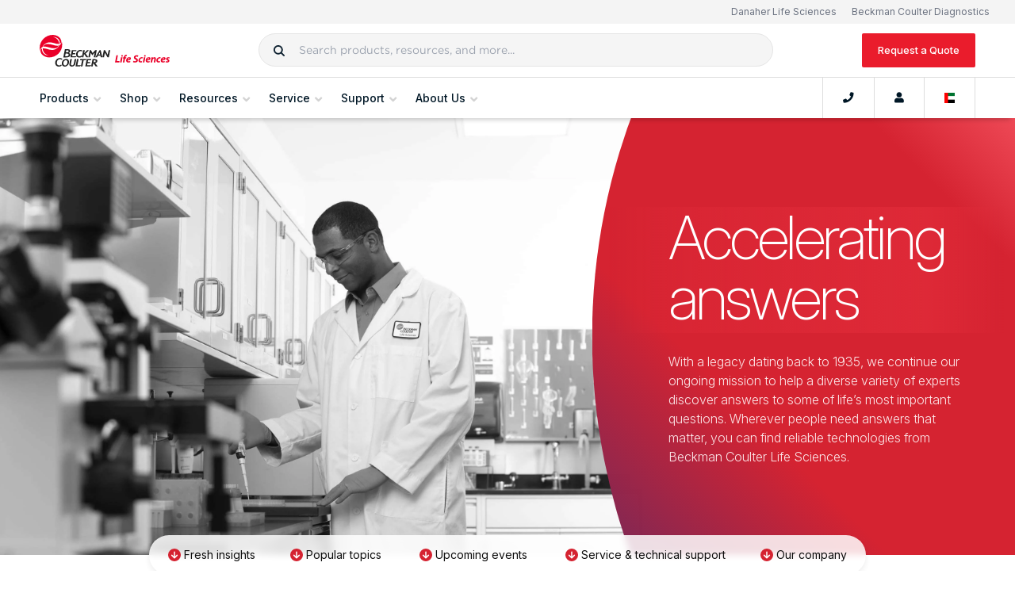

--- FILE ---
content_type: text/html; charset=utf-8
request_url: https://www.beckman.ae/
body_size: 49572
content:








<!DOCTYPE html>

<html class="antialiased" lang="">

<head>
    <meta name="msvalidate.01" content="042CE0CD21F6CB6AC2AB3BE2A8B3CC6F" />
    <meta charset="utf-8">
    <meta http-equiv="Content-Type" content="text/html; charset=UTF-8" />
    <link rel="icon" type="image/svg+xml" href="/favicon.ico" />
    <meta http-equiv="X-UA-Compatible" content="IE=edge" />
    <meta name="viewport" content="width=device-width, initial-scale=1">
    <!-- BEGIN NOINDEX -->
    <title>Beckman Coulter Life Sciences</title>
    <!-- END NOINDEX -->
    <link rel="preconnect" href="https://fonts.googleapis.com" />
    <link rel="preconnect" href="https://fonts.gstatic.com" crossorigin />
    <link rel="preload"
          href="https://fonts.googleapis.com/css2?family=Inter:ital,opsz,wght@0,14..32,100..900;1,14..32,100..900&display=swap"
          as="style"
          media="all"
          onload="this.onload=null;this.rel='stylesheet'" />
    <link rel="stylesheet" type="text/css" href="https://media.beckman.com/assets/css/styles.css?v-639039095080000000" />
    <noscript>
        <link href="https://fonts.googleapis.com/css2?family=Inter:ital,opsz,wght@0,14..32,100..900;1,14..32,100..900&display=swap"
              rel="stylesheet">
    </noscript>
        <link rel="stylesheet" href="https://cdn.jsdelivr.net/npm/swiper@10/swiper-bundle.min.css" />



    <meta name="description" content="Beckman Coulter Life Sciences is a leader in scientific research instruments and reagents focused on accelerating answers and enabling new discoveries." />
    <meta name="keywords" content="Beckman Coulter Life Sciences, Beckman Coulter" />
    <meta name="robots" content="" />
    <meta name="google-site-verification" content="ZUk1xBQ9_bQsMlxNpwrcseolAvVNv7yyorMKi_fZ16c" />
    <link rel="canonical" href="https://www.beckman.com" />
    <link rel="alternate" href="https://www.beckman.co.za/" hreflang="en-ZA" />
<link rel="alternate" href="https://www.beckman.com/" hreflang="ru-AM" />
<link rel="alternate" href="https://www.beckman.com/" hreflang="en-AM" />
<link rel="alternate" href="https://www.mybeckman.cn/" hreflang="zh-CN" />
<link rel="alternate" href="https://www.mybeckman.cn/" hreflang="en-CN" />
<link rel="alternate" href="https://www.beckman.com/" hreflang="en-GE" />
<link rel="alternate" href="https://www.beckman.com/" hreflang="ru-GE" />
<link rel="alternate" href="https://www.beckman.hk/" hreflang="en-HK" />
<link rel="alternate" href="https://www.beckman.hk/" hreflang="zh-HK" />
<link rel="alternate" href="https://www.mybeckman.in/" hreflang="hi-IN" />
<link rel="alternate" href="https://www.mybeckman.in/" hreflang="en-IN" />
<link rel="alternate" href="https://www.beckman.jp/" hreflang="ja-JP" />
<link rel="alternate" href="https://www.beckman.jp/" hreflang="en-JP" />
<link rel="alternate" href="https://www.beckman.com/" hreflang="ru-KZ" />
<link rel="alternate" href="https://www.beckman.com/" hreflang="en-KZ" />
<link rel="alternate" href="https://www.beckman.com/" hreflang="ru-KG" />
<link rel="alternate" href="https://www.beckman.com/" hreflang="en-KG" />
<link rel="alternate" href="https://www.beckman.com/" hreflang="en-SG" />
<link rel="alternate" href="https://www.beckman.kr/" hreflang="ko-KR" />
<link rel="alternate" href="https://www.beckman.kr/" hreflang="en-KR" />
<link rel="alternate" href="https://www.beckman.tw/" hreflang="zh-TW" />
<link rel="alternate" href="https://www.beckman.tw/" hreflang="en-TW" />
<link rel="alternate" href="https://www.beckman.com/" hreflang="ru-TJ" />
<link rel="alternate" href="https://www.beckman.com/" hreflang="en-TJ" />
<link rel="alternate" href="https://www.beckman.com/" hreflang="ru-TM" />
<link rel="alternate" href="https://www.beckman.com/" hreflang="en-TM" />
<link rel="alternate" href="https://www.beckman.com/" hreflang="ru-UZ" />
<link rel="alternate" href="https://www.beckman.com/" hreflang="en-UZ" />
<link rel="alternate" href="https://www.mybeckman.vn/" hreflang="vi-VN" />
<link rel="alternate" href="https://www.mybeckman.vn/" hreflang="en-VN" />
<link rel="alternate" href="https://www.beckman.com.au/" hreflang="en-AU" />
<link rel="alternate" href="https://www.beckman.com/" hreflang="en-NZ" />
<link rel="alternate" href="https://www.beckman.at/" hreflang="de-AT" />
<link rel="alternate" href="https://www.beckman.at/" hreflang="en-AT" />
<link rel="alternate" href="https://www.beckman.com/" hreflang="ru-BY" />
<link rel="alternate" href="https://www.beckman.com/" hreflang="en-BY" />
<link rel="alternate" href="https://www.beckman.com/" hreflang="fr-BE" />
<link rel="alternate" href="https://www.beckman.com/" hreflang="en-BE" />
<link rel="alternate" href="https://www.beckman.com/" hreflang="de-BE" />
<link rel="alternate" href="https://www.beckman.cz/" hreflang="en-CZ" />
<link rel="alternate" href="https://www.beckman.fr/" hreflang="fr-FR" />
<link rel="alternate" href="https://www.beckman.fr/" hreflang="en-FR" />
<link rel="alternate" href="https://www.beckman.de/" hreflang="de-DE" />
<link rel="alternate" href="https://www.beckman.de/" hreflang="en-DE" />
<link rel="alternate" href="https://www.beckman.com/" hreflang="en-IE" />
<link rel="alternate" href="https://www.beckman.it/" hreflang="it-IT" />
<link rel="alternate" href="https://www.beckman.it/" hreflang="en-IT" />
<link rel="alternate" href="https://www.beckman.com/" hreflang="de-LI" />
<link rel="alternate" href="https://www.beckman.com/" hreflang="en-LU" />
<link rel="alternate" href="https://www.beckman.com/" hreflang="fr-LU" />
<link rel="alternate" href="https://www.beckman.com/" hreflang="de-LU" />
<link rel="alternate" href="https://www.mybeckman.nl/" hreflang="en-NL" />
<link rel="alternate" href="https://www.mybeckman.pl/" hreflang="en-PL" />
<link rel="alternate" href="https://www.beckman.pt/" hreflang="pt-PT" />
<link rel="alternate" href="https://www.beckman.pt/" hreflang="en-PT" />
<link rel="alternate" href="https://www.beckman.com/" hreflang="en-RO" />
<link rel="alternate" href="https://www.beckman.com/" hreflang="ru-RU" />
<link rel="alternate" href="https://www.beckman.es/" hreflang="es-ES" />
<link rel="alternate" href="https://www.beckman.es/" hreflang="en-ES" />
<link rel="alternate" href="https://www.mybeckman.se/" hreflang="sv-SE" />
<link rel="alternate" href="https://www.mybeckman.se/" hreflang="en-SE" />
<link rel="alternate" href="https://www.beckman.ch/" hreflang="en-CH" />
<link rel="alternate" href="https://www.beckman.ua/" hreflang="en-UA" />
<link rel="alternate" href="https://www.mybeckman.uk/" hreflang="en-GB" />
<link rel="alternate" href="https://www.beckman.com/" hreflang="es-AR" />
<link rel="alternate" href="https://www.beckman.com/" hreflang="en-AR" />
<link rel="alternate" href="https://www.beckman.com/" hreflang="es-BO" />
<link rel="alternate" href="https://www.mybeckman.com.br/" hreflang="pt-BR" />
<link rel="alternate" href="https://www.mybeckman.com.br/" hreflang="en-BR" />
<link rel="alternate" href="https://www.beckman.com/" hreflang="es-CL" />
<link rel="alternate" href="https://www.beckman.com/" hreflang="en-CL" />
<link rel="alternate" href="https://www.mybeckman.co/" hreflang="es-CO" />
<link rel="alternate" href="https://www.mybeckman.co/" hreflang="en-CO" />
<link rel="alternate" href="https://www.beckman.com/" hreflang="es-CR" />
<link rel="alternate" href="https://www.beckman.com/" hreflang="en-CR" />
<link rel="alternate" href="https://www.beckman.com/" hreflang="es-CU" />
<link rel="alternate" href="https://www.beckman.com/" hreflang="en-DM" />
<link rel="alternate" href="https://www.beckman.com/" hreflang="es-DO" />
<link rel="alternate" href="https://www.beckman.com/" hreflang="en-DO" />
<link rel="alternate" href="https://www.beckman.com/" hreflang="en-EC" />
<link rel="alternate" href="https://www.beckman.com/" hreflang="es-SV" />
<link rel="alternate" href="https://www.beckman.com/" hreflang="en-SV" />
<link rel="alternate" href="https://www.beckman.com/" hreflang="en-GT" />
<link rel="alternate" href="https://www.beckman.com/" hreflang="fr-HT" />
<link rel="alternate" href="https://www.beckman.com/" hreflang="en-HT" />
<link rel="alternate" href="https://www.beckman.mx/" hreflang="es-MX" />
<link rel="alternate" href="https://www.beckman.mx/" hreflang="en-MX" />
<link rel="alternate" href="https://www.beckman.com/" hreflang="es-NI" />
<link rel="alternate" href="https://www.beckman.com/" hreflang="en-NI" />
<link rel="alternate" href="https://www.beckman.com/" hreflang="es-PA" />
<link rel="alternate" href="https://www.beckman.com/" hreflang="en-PA" />
<link rel="alternate" href="https://www.beckman.com/" hreflang="es-PY" />
<link rel="alternate" href="https://www.beckman.com/" hreflang="en-PY" />
<link rel="alternate" href="https://www.beckman.com/" hreflang="es-PE" />
<link rel="alternate" href="https://www.beckman.com/" hreflang="en-PE" />
<link rel="alternate" href="https://www.beckman.com/" hreflang="es-PR" />
<link rel="alternate" href="https://www.beckman.com/" hreflang="en-PR" />
<link rel="alternate" href="https://www.beckman.com/" hreflang="es-UY" />
<link rel="alternate" href="https://www.beckman.com/" hreflang="en-UY" />
<link rel="alternate" href="https://www.beckman.com/" hreflang="es-VE" />
<link rel="alternate" href="https://www.beckman.com/" hreflang="en-VE" />
<link rel="alternate" href="https://www.beckman.com.tr/" hreflang="tr-TR" />
<link rel="alternate" href="https://www.beckman.com.tr/" hreflang="en-TR" />
<link rel="alternate" href="https://www.beckman.ae/" hreflang="en-AE" />
<link rel="alternate" href="https://www.beckman.com/" hreflang="fr-DZ" />
<link rel="alternate" href="https://www.beckman.co.il/" hreflang="en-IL" />
<link rel="alternate" href="https://www.beckman.co.il/" hreflang="ru-IL" />
<link rel="alternate" href="https://www.mybeckman.ca/" hreflang="en-CA" />
<link rel="alternate" href="https://www.beckman.com/" hreflang="en-US" />

    <link rel="stylesheet" type="text/css" href="https://cloud.typography.com/7861374/7540572/css/fonts.css" />   
        <link rel="stylesheet" href="/assets/fonts/fontawesome/all.min.css">
        <link rel="stylesheet" href="/assets/fonts/fontawesome/v4-shims.min.css">
    <link rel="stylesheet" type="text/css" href="https://media.beckman.com/assets/css/revised/index.css?v-639039095080000000" />

    <!-- Set dataLayer Variables -->
    <script>
        window.dataLayer = window.dataLayer || [];
        var user = '';
        var username = '';
        var customerNumber = '' ? '' : null;

        // Verify for user id
        if (user && username) {
            window.dataLayer.push({ "loggedin": user });
            window.dataLayer.push({ "master_customer_number": customerNumber});
            window.dataLayer.push({ "user_name": username});
        } else if (username && !(user)) {
            window.dataLayer.push({ "loggedin": null });
        } else {
            window.dataLayer.push({ "notloggedin": null });
        }
    </script>
    <!-- End Set dataLayer Variables -->
    <!-- Google Consent Mode -->
    <script>
        window.dataLayer = window.dataLayer || [];
        function gtag() {
            dataLayer.push(arguments)
        }
        gtag("consent", "default", {
            analytics_storage: "denied"
        });
    </script>
    <!-- End Google Consent Mode-->
    <!-- Google Tag Manager -->
    <script>
        (function(w,d,s,l,i){w[l]=w[l]||[];w[l].push({'gtm.start':
        new Date().getTime(),event:'gtm.js'});var f=d.getElementsByTagName(s)[0],
        j=d.createElement(s),dl=l!='dataLayer'?'&l='+l:'';j.async=true;j.src=
        'https://www.googletagmanager.com/gtm.js?id='+i+dl;f.parentNode.insertBefore(j,f);
        })(window,document,'script','dataLayer','GTM-MKPT2R');
    </script>
    <!-- End Google Tag Manager -->
    <!-- Function to update analytics consent parameter -->
    <script>
        function consentGrantedForGaCookie() {
            gtag('consent', 'update', {
                analytics_storage: "granted"
            });
        }
    </script>

    
    <script>
        window.page_url = {};
        window.BCI_GoogleTagManager = 'GTM-MKPT2R';
    </script>
    <!--Google ads scripts-->
    


    <script type="application/ld+json">
    {
      "@context": "https://schema.org",
      "@type": "ResearchOrganization",
      "name": "Beckman Coulter Life Sciences",
      "url": "https://www.beckman.ae",
      "logo": "https://media.beckman.com/-/media/corporate/logos/bcls_logo_horizontal_2-color.svg",
      "description": "Beckman Coulter Life Sciences is a leader in scientific research instruments and reagents focused on accelerating answers and enabling new discoveries.",
      "contactPoint": {
        "@type": "ContactPoint",
        "telephone": "0800-850810",
        "contactType": "Customer Service"
      },
      "sameAs": [
    "https://www.facebook.com/BCILifeSciences/",
    "https://www.linkedin.com/company/beckman-coulter-ls/",
    "https://twitter.com/BCILifeSciences"
],
      "parentOrganization": {
        "@type": "Organization",
        "name": "Danaher Corporation",
        "url": "https://danaher.com/"
        }
    }
    </script>
            <script type="application/ld+json">
{
  "@context": "https://schema.org",
  "@type": "LocalBusiness",
  "name": "Beckman Coulter Life Sciences",
  "description": "Beckman Coulter Life Sciences is a leader in scientific research instruments and reagents focused on accelerating answers and enabling new discoveries.",
  "telephone": "0800-850810"
}
            </script>


        <script type="application/ld+json">
{
  "@context": "https://schema.org/",
  "@type": "WebSite",
  "name": "Beckman Coulter Life Sciences",
  "url": "https://www.beckman.ae",
  "potentialAction":
{     "@type": "SearchAction",
       "target": "https://www.beckman.ae/search#q={search_term_string}",
        "query-input":"required name=search_term_string"
  }
}
        </script>



    


    <script type="application/ld+json">
{
  "@context": "https://schema.org",
  "@type": "BreadcrumbList",
  "itemListElement": [

{
"@type": "ListItem",
"position": 1,
"item": {
"@id": "https://www.beckman.com",
"name": "Home"
}
}

  ]
}
    </script>


</head>

<body class="body">
    <input type="hidden" id="userId" data-currency="AED" data-user="" data-username="">
        <input type="hidden" id="contextItemId" value="{9D558CF5-02D5-4A93-9A23-058CF5211DAC}">

    <!-- Google Tag Manager (noscript) -->
    <noscript>
        <iframe src="https://www.googletagmanager.com/ns.html?id=GTM-MKPT2R"
                height="0" width="0" style="display:none;visibility:hidden"></iframe>
    </noscript>
    <!-- End Google Tag Manager (noscript) -->
    <!-- BEGIN Cookie Consent banner-->
        <div id="consent_blackbar"></div>
    <!-- END Cookie Consent banner-->
    <!-- BEGIN Alert Message -->

<!-- Begin Alert Banner -->
    <!-- END Alert Message -->
    <!--Begin Punchout Welcome Banner with Session Close -->
    <!--End Punchout Welcome Banner with Session Close -->

    <div id="wrapper">
        <input type="hidden" id="csrfToken" value="npb-Wn8irOaXlyjnPJRj_SxZPp7GvlqXt1zNE_Hcyn3IwwSLH_5yoSUGRSjR5gkyHYXc4f5mS6qcuUpbbyYxgqUwTVTy7FrqzIoFVI3aQmA1:_jaRWa2qi1EHABO03ezcVfrj6f7Zhqg2A4UCGkgaRLpXwnVYyMvLidM4OI7rVkIGltCMhmo_wmmvFtOH8SHKtHtdapyKjyUJ0ZKYvHM-SXs1" />

        <!-- BEGIN NOINDEX -->
        
<!-- Begin PreHeader-->

<div class="relative bg-brand-gray-50 text-right text-gray-500 z-30">
    <div class="mx-auto max-w-screen-2xl py-[6px] pr-2 text-[12px] xl:px-4">
                            <a href=https://lifesciences.danaher.com/?utm_source=beckman_website&amp;utm_medium=referral&amp;utm_content=header target="_blank" rel="noopener" class="ml-2 hover:underline">Danaher Life Sciences</a>
                            <a href=https://www.beckmancoulter.com/ target="_blank" rel="noopener" class="ml-2 hover:underline">Beckman Coulter Diagnostics</a>
    </div>
</div>
<!-- End PreHeader-->

        
<!-- Begin Header-->



<header id="mainNav" class="GlobalHeader grid">
    <div class="flex-group fluid-container">

            <a href="/" class="GlobalHeader__item GlobalLogo" style="background-image: url('https://media.beckman.com/-/media/corporate/logos/bcls_logo_horizontal_2-color.svg?rev=e0d43ccb1073474ebc325420d6cbcefc');">
                <img src="https://media.beckman.com/-/media/corporate/logos/bcls_logo_horizontal_2-color.svg?rev=e0d43ccb1073474ebc325420d6cbcefc" class="sr-only" alt="Beckman Coulter Life Sciences" />
            </a>

        <div class="GlobalHeader__item SiteSearch">
            

<div id="external_search_box_section" class="CoveoExternalComponentSection" data-search-interface-id="coveo-search-interface">
    



<script>
    document.addEventListener("CoveoSearchEndpointInitialized", function() {
        var searchboxElement = document.getElementById("coveo-global-searchbox");
        searchboxElement.addEventListener("CoveoComponentInitialized", function() {
            CoveoForSitecore.initSearchboxIfStandalone(searchboxElement, "/search");
        });
    })
</script>    <div id="coveo-global-searchbox_container" class="coveo-for-sitecore-search-box-container"
                     data-prebind-maximum-age='currentMaximumAge'
>
        <div id="coveo-global-searchbox"
             class="CoveoSearchbox"
                             data-enable-omnibox='true'
                 data-enable-query-suggest-addon='true'
                 data-enable-simple-field-addon='true'
                 data-partial-match-keywords='5'
                 data-partial-match-threshold='50%'
                 data-prebind-maximum-age='currentMaximumAge'
                 data-placeholder='Search products, resources, and more...'
                 data-clear-filters-on-new-query='false'
>
            
            
<script type="text/javascript">
    document.addEventListener("CoveoSearchEndpointInitialized", function() {
        var componentId = "coveo-global-searchbox";
        var componentElement = document.getElementById(componentId);

        function showError(error) {
                console.error(error);
        }

        function areCoveoResourcesIncluded() {
            return typeof (Coveo) !== "undefined";
        }

        if (areCoveoResourcesIncluded()) {
            var event = document.createEvent("CustomEvent");
            event.initEvent("CoveoComponentInitialized", false, true);
            
            setTimeout(function() {
                componentElement.dispatchEvent(event);
            }, 0);
        } else {
            componentElement.classList.add("invalid");
            showError("The Coveo Resources component must be included in this page.");
        }
    });
</script>
            <div class="CoveoForSitecoreBindWithUserContext"></div>
            <div class="CoveoForSitecoreExpressions"></div>
            <div class="CoveoForSitecoreConfigureSearchHub" data-sc-search-hub="Search"></div>
        </div>
        
    </div>

</div>
<script type="text/javascript">
    document.addEventListener("CoveoSearchEndpointInitialized", function () {
        var externalComponentsSection = document.getElementById("external_search_box_section");
             CoveoForSitecore.initExternalComponentsSection(externalComponentsSection);
    });
</script>

<link rel="stylesheet" href="https://static.cloud.coveo.com/searchui/v2.10116/css/CoveoFullSearch.css" />
<link rel="stylesheet" href="https://static.cloud.coveo.com/coveoforsitecore/ui/v0.64.7/css/CoveoForSitecore.css" />
<script class="coveo-script" type="text/javascript" src='https://static.cloud.coveo.com/searchui/v2.10116/js/CoveoJsSearch.Lazy.min.js'></script>
<script class="coveo-for-sitecore-script" type="text/javascript" src='https://static.cloud.coveo.com/coveoforsitecore/ui/v0.64.7/js/CoveoForSitecore.Lazy.min.js'></script>
<script type="text/javascript" src="https://static.cloud.coveo.com/searchui/v2.10116/js/cultures/en.js"></script>

<div>


    
    
    <!-- Resources -->
    <div id="SearchResourcesProperties_aecf54411a75469c929c20849187112f"
         class="CoveoForSitecoreContext"
                    data-sc-should-have-analytics-component='true'
            data-sc-analytics-enabled='true'
            data-sc-current-language='en'
            data-prebind-sc-language-field-name='fieldTranslator'
            data-sc-language-field-name='_language'
            data-sc-labels='{&quot;Ascending&quot; : &quot;Ascending&quot; , &quot;Descending&quot; : &quot;Descending&quot; , &quot;Created&quot; : &quot;Created&quot; , &quot;Created By&quot; : &quot;Created by&quot; , &quot;Creation Time&quot; : &quot;Creation time.&quot; , &quot;Template&quot; : &quot;Template&quot; , &quot;Updated By&quot; : &quot;Updated by&quot; , &quot;Language&quot; : &quot;Language&quot; , &quot;Last Time Modified&quot; : &quot;Last time modified.&quot; , &quot;Uniform resource identifier&quot; : &quot;URI&quot; , &quot;Search is currently unavailable&quot; : &quot;Oops! Something went wrong on the server.&quot; , &quot;If the problem persists contact the administrator.&quot; : &quot;If the problem persists contact the administrator.&quot;}'
            data-sc-maximum-age='900000'
            data-sc-page-name='Home'
            data-sc-page-name-full-path='/sitecore/content/Home'
            data-sc-index-source-name='Coveo_web_index - LSWEB-DW-Production'
            data-sc-is-in-experience-editor='false'
            data-sc-is-user-anonymous='true'
            data-sc-item-uri='sitecore://web/{9D558CF5-02D5-4A93-9A23-058CF5211DAC}?lang=en&amp;ver=15'
            data-sc-item-id='9d558cf5-02d5-4a93-9a23-058cf5211dac'
            data-prebind-sc-latest-version-field-name='fieldTranslator'
            data-sc-latest-version-field-name='_latestversion'
            data-sc-rest-endpoint-uri='/coveo/rest'
            data-sc-analytics-endpoint-uri='/coveo/rest/ua'
            data-sc-site-name='website'
            data-sc-field-prefix='f'
            data-sc-field-suffix='72451'
            data-sc-prefer-source-specific-fields='false'
            data-sc-external-fields='[{&quot;fieldName&quot;:&quot;permanentid&quot;,&quot;shouldEscape&quot;:false}]'
            data-sc-source-specific-fields='[{&quot;fieldName&quot;:&quot;attachmentparentid&quot;},{&quot;fieldName&quot;:&quot;author&quot;},{&quot;fieldName&quot;:&quot;clickableuri&quot;},{&quot;fieldName&quot;:&quot;collection&quot;},{&quot;fieldName&quot;:&quot;concepts&quot;},{&quot;fieldName&quot;:&quot;date&quot;},{&quot;fieldName&quot;:&quot;filetype&quot;},{&quot;fieldName&quot;:&quot;indexeddate&quot;},{&quot;fieldName&quot;:&quot;isattachment&quot;},{&quot;fieldName&quot;:&quot;language&quot;},{&quot;fieldName&quot;:&quot;printableuri&quot;},{&quot;fieldName&quot;:&quot;rowid&quot;},{&quot;fieldName&quot;:&quot;size&quot;},{&quot;fieldName&quot;:&quot;title&quot;},{&quot;fieldName&quot;:&quot;topparent&quot;},{&quot;fieldName&quot;:&quot;topparentid&quot;},{&quot;fieldName&quot;:&quot;transactionid&quot;},{&quot;fieldName&quot;:&quot;uri&quot;},{&quot;fieldName&quot;:&quot;urihash&quot;},{&quot;fieldName&quot;:&quot;body&quot;},{&quot;fieldName&quot;:&quot;regions&quot;},{&quot;fieldName&quot;:&quot;countries&quot;},{&quot;fieldName&quot;:&quot;treat as exclusion&quot;},{&quot;fieldName&quot;:&quot;exclude from search&quot;}]'
>
    </div>
    <script type="text/javascript">
        var endpointConfiguration = {
            itemUri: "sitecore://web/{9D558CF5-02D5-4A93-9A23-058CF5211DAC}?lang=en&amp;ver=15",
            siteName: "website",
            restEndpointUri: "/coveo/rest"
        };
        if (typeof (CoveoForSitecore) !== "undefined") {
            CoveoForSitecore.SearchEndpoint.configureSitecoreEndpoint(endpointConfiguration);
            CoveoForSitecore.version = "5.0.1368.1";
            var context = document.getElementById("SearchResourcesProperties_aecf54411a75469c929c20849187112f");
            if (!!context) {
                CoveoForSitecore.Context.configureContext(context);
            }
        }
    </script>
</div>
        </div>
            <a href="/request-quote" id="RfqButton" class="GlobalHeader__item btn btn-primary btn-red">Request a Quote</a>
    </div>
    <div class="flex-group fluid-container Navbar">
        <button class="GlobalHeader__item MobileMainNav navbar-toggler" type="button" aria-expanded="false" aria-label="Toggle navigation">
            <i class="fa fa-bars"></i>Menu
        </button>
        <nav id="navScrollContainer">
            <ul id="GlobalNav" class="Navbar__menu">
                

                <li class="Navbar__menu-item Navbar__menu-item--is-megamenu-trigger">
                    <button data-flyout-id="shopProductsMenu">
                        <span class="Navbar__menu-item-anchor">Products</span>
                        <i class="fa fa-angle-down"></i>
                    </button>
                    <div class="Flyout">
                        <div id="shopProductsMenu" class="MegaMenu MegaMenu--has-levels" style="width: 300px;">
                                <section class="MegaMenu__panel MegaMenu__panel--level1">
                                    <ul class="MegaMenu__menu">
                                                        <li class="MegaMenu__item MegaMenu__item--has-submenu levelOne">
                                                            <a href="/instruments">Instruments</a>
                                                                <section class="MegaMenu__panel MegaMenu__panel--level2">
                                                                    <ul class="MegaMenu__menu">
                                                                        <li class="MegaMenu__item MegaMenu__item--go-back">
                                                                            <button class="go-back">Products</button>
                                                                        </li>
                                                                        <li class="hidden-lg MegaMenu__section-title">Instruments</li>
                                                                        <li class="hidden-lg MegaMenu__item">
                                                                            <a href="/instruments">Instruments<i class="fas fa-long-arrow-alt-right"></i></a>
                                                                        </li>
                                                                                <li class="MegaMenu__item levelTwo levelTwo__first-item MegaMenu__item--has-submenu">
                                                                                    <a href="/air-particle-counters">Air Particle Counters for Cleanroom and Environmental Monitoring</a>

                                                                                        <section class="MegaMenu__panel MegaMenu__panel--level3">
                                                                                            <ul class="MegaMenu__menu">
                                                                                                <li class="MegaMenu__item MegaMenu__item--go-back">
                                                                                                    <button class="go-back">Instruments</button>
                                                                                                </li>
                                                                                                <li class="hidden-lg MegaMenu__section-title">Air Particle Counters for Cleanroom and Environmental Monitoring</li>
                                                                                                <li class="hidden-lg MegaMenu__item">
                                                                                                    <a href="/air-particle-counters">Air Particle Counters for Cleanroom and Environmental Monitoring<i class="fas fa-long-arrow-alt-right"></i></a>
                                                                                                </li>
                                                                                                            <li class="MegaMenu__section-title">Portable</li>
                                                                                                                            <li class="MegaMenu__item levelThree__first-item">
                                                                                                                                <a href="/air-particle-counters/met-one-3400-plus">MET ONE 3400+ Air Particle Counter</a>
                                                                                                                            </li>
                                                                                                                            <li class="MegaMenu__item ">
                                                                                                                                <a href="/air-particle-counters/met-one-3411">MET ONE 3411</a>
                                                                                                                            </li>
                                                                                                            <li class="MegaMenu__section-title">Handheld</li>
                                                                                                                            <li class="MegaMenu__item ">
                                                                                                                                <a href="/air-particle-counters/met-one-hhpc-plus-series">MET ONE HHPC+ Series</a>
                                                                                                                            </li>
                                                                                                            <li class="MegaMenu__section-title">Remote</li>
                                                                                                                            <li class="MegaMenu__item ">
                                                                                                                                <a href="/air-particle-counters/met-one-6000">MET ONE 6000</a>
                                                                                                                            </li>
                                                                                                                            <li class="MegaMenu__item ">
                                                                                                                                <a href="/air-particle-counters/met-one-6000p">MET ONE 6000P</a>
                                                                                                                            </li>
                                                                                                                            <li class="MegaMenu__item ">
                                                                                                                                <a href="/air-particle-counters/met-one-7000">MET ONE 7000</a>
                                                                                                                            </li>
                                                                                                                            <li class="MegaMenu__item ">
                                                                                                                                <a href="/air-particle-counters/met-one-r4800-and-r4900">MET ONE R4800 and R4900</a>
                                                                                                                            </li>
                                                                                                            <li class="MegaMenu__item levelThree levelThree__last-item">
                                                                                                                <a href="/air-particle-counters/facility-monitoring-system">Facility Monitoring System (FMS)</a>
                                                                                                            </li>
                                                                                            </ul>
                                                                                        </section>
                                                                                </li>
                                                                                <li class="MegaMenu__item levelTwo  MegaMenu__item--has-submenu">
                                                                                    <a href="/cell-culture-workstation">Automated Cell Culture and Clone Screening Systems​</a>

                                                                                        <section class="MegaMenu__panel MegaMenu__panel--level3">
                                                                                            <ul class="MegaMenu__menu">
                                                                                                <li class="MegaMenu__item MegaMenu__item--go-back">
                                                                                                    <button class="go-back">Instruments</button>
                                                                                                </li>
                                                                                                <li class="hidden-lg MegaMenu__section-title">Automated Cell Culture and Clone Screening Systems​</li>
                                                                                                <li class="hidden-lg MegaMenu__item">
                                                                                                    <a href="/cell-culture-workstation">Automated Cell Culture and Clone Screening Systems​<i class="fas fa-long-arrow-alt-right"></i></a>
                                                                                                </li>
                                                                                                            <li class="MegaMenu__item levelThree levelThree__first-item">
                                                                                                                <a href="/cell-culture-workstation/cydem-vt">Cydem VT Automated Clone Screening System</a>
                                                                                                            </li>
                                                                                            </ul>
                                                                                        </section>
                                                                                </li>
                                                                                <li class="MegaMenu__item levelTwo  MegaMenu__item--has-submenu">
                                                                                    <a href="/liquid-handlers">Automated Liquid Handling Systems</a>

                                                                                        <section class="MegaMenu__panel MegaMenu__panel--level3">
                                                                                            <ul class="MegaMenu__menu">
                                                                                                <li class="MegaMenu__item MegaMenu__item--go-back">
                                                                                                    <button class="go-back">Instruments</button>
                                                                                                </li>
                                                                                                <li class="hidden-lg MegaMenu__section-title">Automated Liquid Handling Systems</li>
                                                                                                <li class="hidden-lg MegaMenu__item">
                                                                                                    <a href="/liquid-handlers">Automated Liquid Handling Systems<i class="fas fa-long-arrow-alt-right"></i></a>
                                                                                                </li>
                                                                                                            <li class="MegaMenu__section-title">Tip-Based Liquid Handling</li>
                                                                                                                            <li class="MegaMenu__item ">
                                                                                                                                <a href="/liquid-handlers/biomek-i-series-automated-workstations">Biomek i-Series Automated Workstations</a>
                                                                                                                            </li>
                                                                                                            <li class="MegaMenu__section-title">Tip-Less Liquid Handling</li>
                                                                                                                            <li class="MegaMenu__item ">
                                                                                                                                <a href="/liquid-handlers/echo-acoustic">Echo Acoustic Liquid Handlers</a>
                                                                                                                            </li>
                                                                                                            <li class="MegaMenu__section-title">Fully Integrated Systems</li>
                                                                                                                            <li class="MegaMenu__item ">
                                                                                                                                <a href="/liquid-handlers/biomek-echo-one">Biomek Echo One High-Throughput Genomics Bundled Solution</a>
                                                                                                                            </li>
                                                                                                                            <li class="MegaMenu__item ">
                                                                                                                                <a href="/integrated-solutions">Integrated Solutions</a>
                                                                                                                            </li>
                                                                                                                            <li class="MegaMenu__item ">
                                                                                                                                <a href="/liquid-handlers/access-systems">Access Dual Robot System</a>
                                                                                                                            </li>
                                                                                                                            <li class="MegaMenu__item levelThree__last-item">
                                                                                                                                <a href="/liquid-handlers/access-laboratory-workstation">Access Laboratory Workstation</a>
                                                                                                                            </li>
                                                                                            </ul>
                                                                                        </section>
                                                                                </li>
                                                                                <li class="MegaMenu__item levelTwo  MegaMenu__item--has-submenu">
                                                                                    <a href="/cell-counters-and-analyzers">Cell Counters, Sizers and Media Analyzers</a>

                                                                                        <section class="MegaMenu__panel MegaMenu__panel--level3">
                                                                                            <ul class="MegaMenu__menu">
                                                                                                <li class="MegaMenu__item MegaMenu__item--go-back">
                                                                                                    <button class="go-back">Instruments</button>
                                                                                                </li>
                                                                                                <li class="hidden-lg MegaMenu__section-title">Cell Counters, Sizers and Media Analyzers</li>
                                                                                                <li class="hidden-lg MegaMenu__item">
                                                                                                    <a href="/cell-counters-and-analyzers">Cell Counters, Sizers and Media Analyzers<i class="fas fa-long-arrow-alt-right"></i></a>
                                                                                                </li>
                                                                                                            <li class="MegaMenu__section-title">Cell Viability Analyzers </li>
                                                                                                                            <li class="MegaMenu__item levelThree__first-item">
                                                                                                                                <a href="/cell-counters-and-analyzers/vi-cell-blu">Vi-CELL BLU Cell Counter &amp; Analyzer</a>
                                                                                                                            </li>
                                                                                                            <li class="MegaMenu__section-title">Bio Process Monitors</li>
                                                                                                                            <li class="MegaMenu__item ">
                                                                                                                                <a href="/cell-counters-and-analyzers/vi-cell-metaflex">Vi-CELL MetaFLEX Bioanalyte Analyzer</a>
                                                                                                                            </li>
                                                                                                            <li class="MegaMenu__section-title">Coulter Counters</li>
                                                                                                                            <li class="MegaMenu__item ">
                                                                                                                                <a href="/cell-counters-and-analyzers/multisizer-4e">Multisizer 4e Coulter Counter</a>
                                                                                                                            </li>
                                                                                            </ul>
                                                                                        </section>
                                                                                </li>
                                                                                <li class="MegaMenu__item levelTwo  MegaMenu__item--has-submenu">
                                                                                    <a href="/centrifuges">Centrifuges &amp; Lab Equipment</a>

                                                                                        <section class="MegaMenu__panel MegaMenu__panel--level3">
                                                                                            <ul class="MegaMenu__menu">
                                                                                                <li class="MegaMenu__item MegaMenu__item--go-back">
                                                                                                    <button class="go-back">Instruments</button>
                                                                                                </li>
                                                                                                <li class="hidden-lg MegaMenu__section-title">Centrifuges &amp; Lab Equipment</li>
                                                                                                <li class="hidden-lg MegaMenu__item">
                                                                                                    <a href="/centrifuges">Centrifuges &amp; Lab Equipment<i class="fas fa-long-arrow-alt-right"></i></a>
                                                                                                </li>
                                                                                                            <li class="MegaMenu__item levelThree levelThree__first-item">
                                                                                                                <a href="/centrifuges/ultracentrifuges">Ultracentrifuges</a>
                                                                                                            </li>
                                                                                                            <li class="MegaMenu__item levelThree ">
                                                                                                                <a href="/centrifuges/high-speed">High-Speed Centrifuges</a>
                                                                                                            </li>
                                                                                                            <li class="MegaMenu__item levelThree ">
                                                                                                                <a href="/centrifuges/general-purpose">Benchtop Centrifuges</a>
                                                                                                            </li>
                                                                                                            <li class="MegaMenu__item levelThree ">
                                                                                                                <a href="/centrifuges/analytical-ultracentrifuges">Analytical Ultracentrifuge</a>
                                                                                                            </li>
                                                                                                            <li class="MegaMenu__section-title">Rotors</li>
                                                                                                                            <li class="MegaMenu__item ">
                                                                                                                                <a href="/centrifuges/rotors/fixed-angle">Fixed Angle Centrifuge Rotors</a>
                                                                                                                            </li>
                                                                                                                            <li class="MegaMenu__item ">
                                                                                                                                <a href="/centrifuges/rotors/near-vertical-angle">Near-Vertical Rotors</a>
                                                                                                                            </li>
                                                                                                                            <li class="MegaMenu__item ">
                                                                                                                                <a href="/centrifuges/rotors/swinging-bucket">Swinging-Bucket Rotors</a>
                                                                                                                            </li>
                                                                                                                            <li class="MegaMenu__item ">
                                                                                                                                <a href="/centrifuges/rotors/vertical-angle">Vertical Angle Rotors</a>
                                                                                                                            </li>
                                                                                                                            <li class="MegaMenu__item ">
                                                                                                                                <a href="/centrifuges/rotors">Centrifuge Rotors</a>
                                                                                                                            </li>
                                                                                                            <li class="MegaMenu__section-title">Density Gradient Centrifugation</li>
                                                                                                                            <li class="MegaMenu__item ">
                                                                                                                                <a href="/centrifuges/optimate-gradient-maker">OptiMATE Gradient Maker</a>
                                                                                                                            </li>
                                                                                                                            <li class="MegaMenu__item ">
                                                                                                                                <a href="/centrifuges/optixtract-sample-recovery-aid">OptiXTRACT Sample Recovery Aid</a>
                                                                                                                            </li>
                                                                                                                            <li class="MegaMenu__item ">
                                                                                                                                <a href="/reagents/centrifugation/density-gradient-reagents">Density Gradient Media</a>
                                                                                                                            </li>
                                                                                                            <li class="MegaMenu__section-title">SUPPLIES + TOOLS</li>
                                                                                                                            <li class="MegaMenu__item ">
                                                                                                                                <a href="/supplies/tubes-and-bottles">Centrifuge Tubes and Bottles</a>
                                                                                                                            </li>
                                                                                                                            <li class="MegaMenu__item ">
                                                                                                                                <a href="/centrifuges/rotors/calculator">Intellifuge Rotor Calculator</a>
                                                                                                                            </li>
                                                                                                                            <li class="MegaMenu__item levelThree__last-item">
                                                                                                                                <a href="/supplies">Supplies, Parts &amp; Accessories</a>
                                                                                                                            </li>
                                                                                            </ul>
                                                                                        </section>
                                                                                </li>
                                                                                <li class="MegaMenu__item levelTwo  MegaMenu__item--has-submenu">
                                                                                    <a href="/flow-cytometry">Flow Cytometry</a>

                                                                                        <section class="MegaMenu__panel MegaMenu__panel--level3">
                                                                                            <ul class="MegaMenu__menu">
                                                                                                <li class="MegaMenu__item MegaMenu__item--go-back">
                                                                                                    <button class="go-back">Instruments</button>
                                                                                                </li>
                                                                                                <li class="hidden-lg MegaMenu__section-title">Flow Cytometry</li>
                                                                                                <li class="hidden-lg MegaMenu__item">
                                                                                                    <a href="/flow-cytometry">Flow Cytometry<i class="fas fa-long-arrow-alt-right"></i></a>
                                                                                                </li>
                                                                                                            <li class="MegaMenu__section-title">Research Flow Cytometry Analyzer</li>
                                                                                                                            <li class="MegaMenu__item levelThree__first-item">
                                                                                                                                <a href="/flow-cytometry/research-flow-cytometers/cytoflex">CytoFLEX Flow Cytometer</a>
                                                                                                                            </li>
                                                                                                                            <li class="MegaMenu__item ">
                                                                                                                                <a href="/flow-cytometry/research-flow-cytometers/cytoflex-s">CytoFLEX S Flow Cytometer</a>
                                                                                                                            </li>
                                                                                                                            <li class="MegaMenu__item ">
                                                                                                                                <a href="/flow-cytometry/research-flow-cytometers/cytoflex-lx">CytoFLEX LX Flow Cytometer</a>
                                                                                                                            </li>
                                                                                                                            <li class="MegaMenu__item ">
                                                                                                                                <a href="/flow-cytometry/research-flow-cytometers/cytoflex-nano">CytoFLEX nano Flow Cytometer</a>
                                                                                                                            </li>
                                                                                                                            <li class="MegaMenu__item ">
                                                                                                                                <a href="/flow-cytometry/research-flow-cytometers/cytoflex-mosaic">CytoFLEX mosaic Spectral Detection Module</a>
                                                                                                                            </li>
                                                                                                            <li class="MegaMenu__section-title">Clinical Flow Cytometry Analyzer</li>
                                                                                                                            <li class="MegaMenu__item ">
                                                                                                                                <a href="/flow-cytometry/clinical-flow-cytometers/aquios-cl">AQUIOS CL Flow Cytometer</a>
                                                                                                                            </li>
                                                                                                                            <li class="MegaMenu__item ">
                                                                                                                                <a href="/flow-cytometry/clinical-flow-cytometers/navios-ex">Navios EX</a>
                                                                                                                            </li>
                                                                                                                            <li class="MegaMenu__item ">
                                                                                                                                <a href="/flow-cytometry/clinical-flow-cytometers/dxflex">DxFLEX Flow Cytometer</a>
                                                                                                                            </li>
                                                                                                            <li class="MegaMenu__section-title">Cell Sorters</li>
                                                                                                                            <li class="MegaMenu__item ">
                                                                                                                                <a href="/flow-cytometry/cell-sorters/cytoflex-srt">CytoFLEX SRT Benchtop Cell Sorter</a>
                                                                                                                            </li>
                                                                                                                            <li class="MegaMenu__item ">
                                                                                                                                <a href="/flow-cytometry/cell-sorters/moflo-astrios-eq">MoFlo Astrios Cell Sorter</a>
                                                                                                                            </li>
                                                                                                            <li class="MegaMenu__section-title">Cell Preparation Systems</li>
                                                                                                                            <li class="MegaMenu__item ">
                                                                                                                                <a href="/flow-cytometry/sample-preparation-stations/cellmek-sps">CellMek SPS</a>
                                                                                                                            </li>
                                                                                                                            <li class="MegaMenu__item ">
                                                                                                                                <a href="/flow-cytometry/sample-preparation-stations/tq-prep">TQ-Prep Workstation</a>
                                                                                                                            </li>
                                                                                                            <li class="MegaMenu__section-title">Software</li>
                                                                                                                            <li class="MegaMenu__item ">
                                                                                                                                <a href="/flow-cytometry/software/kaluza">Kaluza Analysis Software</a>
                                                                                                                            </li>
                                                                                                                            <li class="MegaMenu__item ">
                                                                                                                                <a href="/flow-cytometry/software/kaluza-c">Kaluza C Analysis Software</a>
                                                                                                                            </li>
                                                                                                                            <li class="MegaMenu__item levelThree__last-item">
                                                                                                                                <a href="/flow-cytometry/software">Flow Cytometry Software</a>
                                                                                                                            </li>
                                                                                            </ul>
                                                                                        </section>
                                                                                </li>
                                                                                <li class="MegaMenu__item levelTwo  MegaMenu__item--has-submenu">
                                                                                    <a href="/liquid-particle-counters">HIAC Liquid Particle Counters</a>

                                                                                        <section class="MegaMenu__panel MegaMenu__panel--level3">
                                                                                            <ul class="MegaMenu__menu">
                                                                                                <li class="MegaMenu__item MegaMenu__item--go-back">
                                                                                                    <button class="go-back">Instruments</button>
                                                                                                </li>
                                                                                                <li class="hidden-lg MegaMenu__section-title">HIAC Liquid Particle Counters</li>
                                                                                                <li class="hidden-lg MegaMenu__item">
                                                                                                    <a href="/liquid-particle-counters">HIAC Liquid Particle Counters<i class="fas fa-long-arrow-alt-right"></i></a>
                                                                                                </li>
                                                                                                            <li class="MegaMenu__section-title">Laboratory</li>
                                                                                                                            <li class="MegaMenu__item ">
                                                                                                                                <a href="/liquid-particle-counters/hiac-9703-plus">HIAC 9703+ Pharmaceutical Particle Counter</a>
                                                                                                                            </li>
                                                                                            </ul>
                                                                                        </section>
                                                                                </li>
                                                                                <li class="MegaMenu__item levelTwo  MegaMenu__item--has-submenu">
                                                                                    <a href="/microbioreactor">Microbioreactors</a>

                                                                                        <section class="MegaMenu__panel MegaMenu__panel--level3">
                                                                                            <ul class="MegaMenu__menu">
                                                                                                <li class="MegaMenu__item MegaMenu__item--go-back">
                                                                                                    <button class="go-back">Instruments</button>
                                                                                                </li>
                                                                                                <li class="hidden-lg MegaMenu__section-title">Microbioreactors</li>
                                                                                                <li class="hidden-lg MegaMenu__item">
                                                                                                    <a href="/microbioreactor">Microbioreactors<i class="fas fa-long-arrow-alt-right"></i></a>
                                                                                                </li>
                                                                                                            <li class="MegaMenu__item levelThree levelThree__first-item">
                                                                                                                <a href="/microbioreactor/biolector-xt">BioLector XT Microbioreactor</a>
                                                                                                            </li>
                                                                                                            <li class="MegaMenu__item levelThree ">
                                                                                                                <a href="/microbioreactor/biolector-xt-biomek-i5-liquid-handler-integration">BioLector XT Microbioreactor &amp; Biomek i5 Liquid Handler Integration</a>
                                                                                                            </li>
                                                                                            </ul>
                                                                                        </section>
                                                                                </li>
                                                                                <li class="MegaMenu__item levelTwo  MegaMenu__item--has-submenu">
                                                                                    <a href="/particle-size-analyzers">Particle Size Analyzers</a>

                                                                                        <section class="MegaMenu__panel MegaMenu__panel--level3">
                                                                                            <ul class="MegaMenu__menu">
                                                                                                <li class="MegaMenu__item MegaMenu__item--go-back">
                                                                                                    <button class="go-back">Instruments</button>
                                                                                                </li>
                                                                                                <li class="hidden-lg MegaMenu__section-title">Particle Size Analyzers</li>
                                                                                                <li class="hidden-lg MegaMenu__item">
                                                                                                    <a href="/particle-size-analyzers">Particle Size Analyzers<i class="fas fa-long-arrow-alt-right"></i></a>
                                                                                                </li>
                                                                                                            <li class="MegaMenu__item levelThree levelThree__first-item">
                                                                                                                <a href="/particle-size-analyzers/ls-13-320-xr">LS 13 320 XR Particle Size Analyzer</a>
                                                                                                            </li>
                                                                                                            <li class="MegaMenu__item levelThree ">
                                                                                                                <a href="/cell-counters-and-analyzers/multisizer-4e">Multisizer 4e Coulter Counter</a>
                                                                                                            </li>
                                                                                            </ul>
                                                                                        </section>
                                                                                </li>
                                                                                <li class="MegaMenu__item levelTwo levelTwo__last-item MegaMenu__item--has-submenu">
                                                                                    <a href="/toc-analyzers">Total Organic Carbon (TOC) Analyzers</a>

                                                                                        <section class="MegaMenu__panel MegaMenu__panel--level3">
                                                                                            <ul class="MegaMenu__menu">
                                                                                                <li class="MegaMenu__item MegaMenu__item--go-back">
                                                                                                    <button class="go-back">Instruments</button>
                                                                                                </li>
                                                                                                <li class="hidden-lg MegaMenu__section-title">Total Organic Carbon (TOC) Analyzers</li>
                                                                                                <li class="hidden-lg MegaMenu__item">
                                                                                                    <a href="/toc-analyzers">Total Organic Carbon (TOC) Analyzers<i class="fas fa-long-arrow-alt-right"></i></a>
                                                                                                </li>
                                                                                                            <li class="MegaMenu__item levelThree levelThree__first-item">
                                                                                                                <a href="/toc-analyzers/pat700">ANATEL PAT700 TOC Analyzer</a>
                                                                                                            </li>
                                                                                                            <li class="MegaMenu__item levelThree ">
                                                                                                                <a href="/toc-analyzers/qbd1200-plus">QbD1200+ Laboratory TOC Analyzer</a>
                                                                                                            </li>
                                                                                            </ul>
                                                                                        </section>
                                                                                </li>
                                                                    </ul>
                                                                </section>
                                                        </li>
                                                        <li class="MegaMenu__item MegaMenu__item--has-submenu levelOne">
                                                            <a href="/reagents">Reagents</a>
                                                                <section class="MegaMenu__panel MegaMenu__panel--level2">
                                                                    <ul class="MegaMenu__menu">
                                                                        <li class="MegaMenu__item MegaMenu__item--go-back">
                                                                            <button class="go-back">Products</button>
                                                                        </li>
                                                                        <li class="hidden-lg MegaMenu__section-title">Reagents</li>
                                                                        <li class="hidden-lg MegaMenu__item">
                                                                            <a href="/reagents">Reagents<i class="fas fa-long-arrow-alt-right"></i></a>
                                                                        </li>
                                                                                <li class="MegaMenu__item levelTwo levelTwo__first-item MegaMenu__item--has-submenu">
                                                                                    <a href="/reagents/cell-culture">Automated Cell Culture and Clone Screening Systems​</a>

                                                                                        <section class="MegaMenu__panel MegaMenu__panel--level3">
                                                                                            <ul class="MegaMenu__menu">
                                                                                                <li class="MegaMenu__item MegaMenu__item--go-back">
                                                                                                    <button class="go-back">Reagents</button>
                                                                                                </li>
                                                                                                <li class="hidden-lg MegaMenu__section-title">Automated Cell Culture and Clone Screening Systems​</li>
                                                                                                <li class="hidden-lg MegaMenu__item">
                                                                                                    <a href="/reagents/cell-culture">Automated Cell Culture and Clone Screening Systems​<i class="fas fa-long-arrow-alt-right"></i></a>
                                                                                                </li>
                                                                                                            <li class="MegaMenu__item levelThree levelThree__first-item">
                                                                                                                <a href="/reagents/cell-culture/cydem-vt">Cydem VT System Reagents &amp; Consumables</a>
                                                                                                            </li>
                                                                                            </ul>
                                                                                        </section>
                                                                                </li>
                                                                                <li class="MegaMenu__item levelTwo  MegaMenu__item--has-submenu">
                                                                                    <a href="/reagents/centrifugation">Centrifuge Reagents</a>

                                                                                        <section class="MegaMenu__panel MegaMenu__panel--level3">
                                                                                            <ul class="MegaMenu__menu">
                                                                                                <li class="MegaMenu__item MegaMenu__item--go-back">
                                                                                                    <button class="go-back">Reagents</button>
                                                                                                </li>
                                                                                                <li class="hidden-lg MegaMenu__section-title">Centrifuge Reagents</li>
                                                                                                <li class="hidden-lg MegaMenu__item">
                                                                                                    <a href="/reagents/centrifugation">Centrifuge Reagents<i class="fas fa-long-arrow-alt-right"></i></a>
                                                                                                </li>
                                                                                                            <li class="MegaMenu__item levelThree levelThree__first-item">
                                                                                                                <a href="/reagents/centrifugation/density-gradient-reagents">Density Gradient Media</a>
                                                                                                            </li>
                                                                                            </ul>
                                                                                        </section>
                                                                                </li>
                                                                                <li class="MegaMenu__item levelTwo  MegaMenu__item--has-submenu">
                                                                                    <a href="/reagents/coulter-flow-cytometry">Flow Cytometry Reagents</a>

                                                                                        <section class="MegaMenu__panel MegaMenu__panel--level3">
                                                                                            <ul class="MegaMenu__menu">
                                                                                                <li class="MegaMenu__item MegaMenu__item--go-back">
                                                                                                    <button class="go-back">Reagents</button>
                                                                                                </li>
                                                                                                <li class="hidden-lg MegaMenu__section-title">Flow Cytometry Reagents</li>
                                                                                                <li class="hidden-lg MegaMenu__item">
                                                                                                    <a href="/reagents/coulter-flow-cytometry">Flow Cytometry Reagents<i class="fas fa-long-arrow-alt-right"></i></a>
                                                                                                </li>
                                                                                                            <li class="MegaMenu__item levelThree levelThree__first-item">
                                                                                                                <a href="/search-antibodies">Antibody Search</a>
                                                                                                            </li>
                                                                                                            <li class="MegaMenu__item levelThree ">
                                                                                                                <a href="/reagents/coulter-flow-cytometry/antibodies-and-kits/single-color-antibodies">Single Color Reagents</a>
                                                                                                            </li>
                                                                                                            <li class="MegaMenu__item levelThree ">
                                                                                                                <a href="/reagents/coulter-flow-cytometry/antibodies-and-kits/multi-color-antibody-panels">Liquid Multi-Color Cocktails</a>
                                                                                                            </li>
                                                                                                            <li class="MegaMenu__item levelThree ">
                                                                                                                <a href="/reagents/coulter-flow-cytometry/antibodies-and-kits/clearllab-antibody-solutions">ClearLLab Panels</a>
                                                                                                            </li>
                                                                                                            <li class="MegaMenu__item levelThree ">
                                                                                                                <a href="/reagents/coulter-flow-cytometry/superrca-mrd-assays">superRCA&#174; MRD Assays</a>
                                                                                                            </li>
                                                                                                            <li class="MegaMenu__item levelThree ">
                                                                                                                <a href="/reagents/coulter-flow-cytometry/antibodies-and-kits/clinical-research-systems-and-kits">Clinical Systems and Kits</a>
                                                                                                            </li>
                                                                                                            <li class="MegaMenu__item levelThree ">
                                                                                                                <a href="/reagents/coulter-flow-cytometry/custom-services/custom-design-services">LUCID Custom Design Services</a>
                                                                                                            </li>
                                                                                                            <li class="MegaMenu__item levelThree ">
                                                                                                                <a href="/reagents/coulter-flow-cytometry/custom-services/contract-manufacturing-services">RESOURCE Contract Manufacturing Services</a>
                                                                                                            </li>
                                                                                                            <li class="MegaMenu__item levelThree ">
                                                                                                                <a href="/reagents/coulter-flow-cytometry/antibodies-and-kits/duraclone-panels">DURAClone Panels</a>
                                                                                                            </li>
                                                                                                            <li class="MegaMenu__item levelThree ">
                                                                                                                <a href="/reagents/coulter-flow-cytometry/cell-health-research-assays">Cell Health and Research Assays</a>
                                                                                                            </li>
                                                                                                            <li class="MegaMenu__item levelThree ">
                                                                                                                <a href="/reagents/coulter-flow-cytometry/sample-preparation">Sample Preparation</a>
                                                                                                            </li>
                                                                                                            <li class="MegaMenu__item levelThree levelThree__last-item">
                                                                                                                <a href="/reagents/coulter-flow-cytometry/qc-and-support-reagents"> Fluorospheres &amp; Quality Control</a>
                                                                                                            </li>
                                                                                            </ul>
                                                                                        </section>
                                                                                </li>
                                                                                <li class="MegaMenu__item levelTwo  MegaMenu__item--has-submenu">
                                                                                    <a href="/reagents/genomic">Genomic Solutions</a>

                                                                                        <section class="MegaMenu__panel MegaMenu__panel--level3">
                                                                                            <ul class="MegaMenu__menu">
                                                                                                <li class="MegaMenu__item MegaMenu__item--go-back">
                                                                                                    <button class="go-back">Reagents</button>
                                                                                                </li>
                                                                                                <li class="hidden-lg MegaMenu__section-title">Genomic Solutions</li>
                                                                                                <li class="hidden-lg MegaMenu__item">
                                                                                                    <a href="/reagents/genomic">Genomic Solutions<i class="fas fa-long-arrow-alt-right"></i></a>
                                                                                                </li>
                                                                                                            <li class="MegaMenu__section-title">SPRI Beads and Reagent Kits</li>
                                                                                                                            <li class="MegaMenu__item levelThree__first-item">
                                                                                                                                <a href="/reagents/genomic/cleanup-and-size-selection">Cleanup and Size Selection</a>
                                                                                                                            </li>
                                                                                                                            <li class="MegaMenu__item ">
                                                                                                                                <a href="/reagents/genomic/dna-isolation">DNA Extraction</a>
                                                                                                                            </li>
                                                                                                                            <li class="MegaMenu__item ">
                                                                                                                                <a href="/reagents/genomic/rna-isolation">RNA Extraction</a>
                                                                                                                            </li>
                                                                                                                            <li class="MegaMenu__item ">
                                                                                                                                <a href="/reagents/genomic/dna-rna-isolation">Total Nucleic Acid Extraction</a>
                                                                                                                            </li>
                                                                                                            <li class="MegaMenu__section-title">Opportunity Programs</li>
                                                                                                                            <li class="MegaMenu__item ">
                                                                                                                                <a href="/reagents/genomic/collaboration-program">Collaboration Program</a>
                                                                                                                            </li>
                                                                                                                            <li class="MegaMenu__item ">
                                                                                                                                <a href="/reagents/genomic/spri-grant-program">SPRI Grant Program</a>
                                                                                                                            </li>
                                                                                                            <li class="MegaMenu__section-title">Tools</li>
                                                                                                                            <li class="MegaMenu__item ">
                                                                                                                                <a href="/reagents/genomic/cleanup-and-size-selection/size-selection/spriselect-protocol">Bead Ratio Calculator for Size Selection</a>
                                                                                                                            </li>
                                                                                            </ul>
                                                                                        </section>
                                                                                </li>
                                                                                <li class="MegaMenu__item levelTwo  MegaMenu__item--has-submenu">
                                                                                    <a href="/reagents/particle">Cell Counter &amp; Analyzer Reagents</a>

                                                                                        <section class="MegaMenu__panel MegaMenu__panel--level3">
                                                                                            <ul class="MegaMenu__menu">
                                                                                                <li class="MegaMenu__item MegaMenu__item--go-back">
                                                                                                    <button class="go-back">Reagents</button>
                                                                                                </li>
                                                                                                <li class="hidden-lg MegaMenu__section-title">Cell Counter &amp; Analyzer Reagents</li>
                                                                                                <li class="hidden-lg MegaMenu__item">
                                                                                                    <a href="/reagents/particle">Cell Counter &amp; Analyzer Reagents<i class="fas fa-long-arrow-alt-right"></i></a>
                                                                                                </li>
                                                                                                            <li class="MegaMenu__item levelThree levelThree__first-item">
                                                                                                                <a href="/reagents/particle/vi-cell-blu-reagents">Vi-CELL BLU Reagents</a>
                                                                                                            </li>
                                                                                                            <li class="MegaMenu__item levelThree ">
                                                                                                                <a href="/reagents/particle/vi-cell-blu-controls">Vi-CELL BLU Quality Controls</a>
                                                                                                            </li>
                                                                                                            <li class="MegaMenu__item levelThree ">
                                                                                                                <a href="/reagents/particle/vi-cell-xr-reagents">Vi-CELL XR Reagents</a>
                                                                                                            </li>
                                                                                                            <li class="MegaMenu__item levelThree ">
                                                                                                                <a href="/reagents/particle/vi-cell-metaflex-reagents">Vi-CELL MetaFLEX Solution Pack</a>
                                                                                                            </li>
                                                                                                            <li class="MegaMenu__item levelThree ">
                                                                                                                <a href="/reagents/particle/vi-cell-metaflex-sensor-cassette">Vi-CELL MetaFLEX Sensor Cassette </a>
                                                                                                            </li>
                                                                                                            <li class="MegaMenu__item levelThree levelThree__last-item">
                                                                                                                <a href="/reagents/particle/vi-cell-xr-controls">Vi-CELL Focus Controls</a>
                                                                                                            </li>
                                                                                            </ul>
                                                                                        </section>
                                                                                </li>
                                                                                <li class="MegaMenu__item levelTwo  ">
                                                                                    <a href="/reagents/particle/valita-titer-assays">Valita Titer Assay Kits</a>

                                                                                </li>
                                                                                <li class="MegaMenu__item levelTwo levelTwo__last-item ">
                                                                                    <a href="/reagents/particle/valita-aggregation-pure">Valita Aggregation Pure Assay Kits</a>

                                                                                </li>
                                                                    </ul>
                                                                </section>
                                                        </li>
                                                        <li class="MegaMenu__item MegaMenu__item--has-submenu levelOne">
                                                            <a href="/supplies">Supplies, Parts &amp; Accessories</a>
                                                                <section class="MegaMenu__panel MegaMenu__panel--level2">
                                                                    <ul class="MegaMenu__menu">
                                                                        <li class="MegaMenu__item MegaMenu__item--go-back">
                                                                            <button class="go-back">Products</button>
                                                                        </li>
                                                                        <li class="hidden-lg MegaMenu__section-title">Supplies, Parts &amp; Accessories</li>
                                                                        <li class="hidden-lg MegaMenu__item">
                                                                            <a href="/supplies">Supplies, Parts &amp; Accessories<i class="fas fa-long-arrow-alt-right"></i></a>
                                                                        </li>
                                                                                <li class="MegaMenu__item levelTwo levelTwo__first-item ">
                                                                                    <a href="/supplies/adapters">Centrifuge Buckets and Adapters</a>

                                                                                </li>
                                                                                <li class="MegaMenu__item levelTwo  ">
                                                                                    <a href="/supplies/aperture-tube">Aperture Tubes</a>

                                                                                </li>
                                                                                <li class="MegaMenu__item levelTwo  ">
                                                                                    <a href="/reagents/cell-culture/cydem-vt">Cydem VT System Reagents &amp; Consumables</a>

                                                                                </li>
                                                                                <li class="MegaMenu__item levelTwo  ">
                                                                                    <a href="/supplies/automated-lab-positioners">Automated Labware Positioners</a>

                                                                                </li>
                                                                                <li class="MegaMenu__item levelTwo  MegaMenu__item--has-submenu">
                                                                                    <a href="/supplies/biomek-ngenius">Biomek NGeniuS Consumables and Labware</a>

                                                                                        <section class="MegaMenu__panel MegaMenu__panel--level3">
                                                                                            <ul class="MegaMenu__menu">
                                                                                                <li class="MegaMenu__item MegaMenu__item--go-back">
                                                                                                    <button class="go-back">Supplies, Parts &amp; Accessories</button>
                                                                                                </li>
                                                                                                <li class="hidden-lg MegaMenu__section-title">Biomek NGeniuS Consumables and Labware</li>
                                                                                                <li class="hidden-lg MegaMenu__item">
                                                                                                    <a href="/supplies/biomek-ngenius">Biomek NGeniuS Consumables and Labware<i class="fas fa-long-arrow-alt-right"></i></a>
                                                                                                </li>
                                                                                                            <li class="MegaMenu__item levelThree levelThree__first-item">
                                                                                                                <a href="/supplies/biomek-ngenius/c59585">Biomek NGeniuS 1025 &#181;L Tips, Conductive, Filtered, 480 Tips 5 Racks/Box, Case</a>
                                                                                                            </li>
                                                                                                            <li class="MegaMenu__item levelThree ">
                                                                                                                <a href="/supplies/biomek-ngenius/c62705">Biomek Reaction Vessel, 24 Well</a>
                                                                                                            </li>
                                                                                                            <li class="MegaMenu__item levelThree ">
                                                                                                                <a href="/supplies/biomek-ngenius/c62706">Biomek NGeniuS Lid, 24 Well 30/Box</a>
                                                                                                            </li>
                                                                                                            <li class="MegaMenu__item levelThree ">
                                                                                                                <a href="/supplies/biomek-ngenius/c62707">Biomek NGeniuS Bulk Reservoir, 20 mL/Section 30/Box</a>
                                                                                                            </li>
                                                                                                            <li class="MegaMenu__item levelThree ">
                                                                                                                <a href="/supplies/biomek-ngenius/c62712">Biomek NGeniuS 70 &#181;L Tips, Conductive, Filtered, 3840 Tips 10 Racks/Box, Case</a>
                                                                                                            </li>
                                                                                                            <li class="MegaMenu__item levelThree ">
                                                                                                                <a href="/supplies/biomek-ngenius/c70665">Biomek Seal Plate, 24-Well 20/Box</a>
                                                                                                            </li>
                                                                                                            <li class="MegaMenu__item levelThree ">
                                                                                                                <a href="/supplies/biomek-ngenius/c70672">Biomek NGeniuS 1025 &#181;L Tip Box, 5 Racks/Box</a>
                                                                                                            </li>
                                                                                                            <li class="MegaMenu__item levelThree levelThree__last-item">
                                                                                                                <a href="/supplies/biomek-ngenius/c70673">Biomek NGeniuS 70 &#181;L Tip Box, 10 Racks/Box</a>
                                                                                                            </li>
                                                                                            </ul>
                                                                                        </section>
                                                                                </li>
                                                                                <li class="MegaMenu__item levelTwo  ">
                                                                                    <a href="/supplies/tips">Biomek Pipette Tips</a>

                                                                                </li>
                                                                                <li class="MegaMenu__item levelTwo  ">
                                                                                    <a href="/supplies/cassettes">Cassettes for Flow Cytometry</a>

                                                                                </li>
                                                                                <li class="MegaMenu__item levelTwo  ">
                                                                                    <a href="/supplies/labware">Labware for Liquid Handling Instruments</a>

                                                                                </li>
                                                                                <li class="MegaMenu__item levelTwo  MegaMenu__item--has-submenu">
                                                                                    <a href="/supplies/cytoflex-platform-upgrades">CytoFLEX Platform Upgrades</a>

                                                                                        <section class="MegaMenu__panel MegaMenu__panel--level3">
                                                                                            <ul class="MegaMenu__menu">
                                                                                                <li class="MegaMenu__item MegaMenu__item--go-back">
                                                                                                    <button class="go-back">Supplies, Parts &amp; Accessories</button>
                                                                                                </li>
                                                                                                <li class="hidden-lg MegaMenu__section-title">CytoFLEX Platform Upgrades</li>
                                                                                                <li class="hidden-lg MegaMenu__item">
                                                                                                    <a href="/supplies/cytoflex-platform-upgrades">CytoFLEX Platform Upgrades<i class="fas fa-long-arrow-alt-right"></i></a>
                                                                                                </li>
                                                                                                            <li class="MegaMenu__item levelThree levelThree__first-item">
                                                                                                                <a href="/supplies/cytoflex-platform-upgrades/cytoflex-laser-upgrade-options">CytoFLEX Violet-Blue-Red Series Upgrades</a>
                                                                                                            </li>
                                                                                                            <li class="MegaMenu__item levelThree ">
                                                                                                                <a href="/supplies/cytoflex-platform-upgrades/cytoflex-s-laser-upgrade-options">CytoFLEX S Series Upgrades</a>
                                                                                                            </li>
                                                                                                            <li class="MegaMenu__item levelThree levelThree__last-item">
                                                                                                                <a href="/supplies/cytoflex-platform-upgrades/cytoflex-lx-laser-upgrade-options">CytoFLEX LX Series Upgrades</a>
                                                                                                            </li>
                                                                                            </ul>
                                                                                        </section>
                                                                                </li>
                                                                                <li class="MegaMenu__item levelTwo  MegaMenu__item--has-submenu">
                                                                                    <a href="/supplies/microbioreactor-supplies">Microbioreactor Supplies &amp; Accessories</a>

                                                                                        <section class="MegaMenu__panel MegaMenu__panel--level3">
                                                                                            <ul class="MegaMenu__menu">
                                                                                                <li class="MegaMenu__item MegaMenu__item--go-back">
                                                                                                    <button class="go-back">Supplies, Parts &amp; Accessories</button>
                                                                                                </li>
                                                                                                <li class="hidden-lg MegaMenu__section-title">Microbioreactor Supplies &amp; Accessories</li>
                                                                                                <li class="hidden-lg MegaMenu__item">
                                                                                                    <a href="/supplies/microbioreactor-supplies">Microbioreactor Supplies &amp; Accessories<i class="fas fa-long-arrow-alt-right"></i></a>
                                                                                                </li>
                                                                                                            <li class="MegaMenu__section-title">Modules</li>
                                                                                                                            <li class="MegaMenu__item levelThree__first-item">
                                                                                                                                <a href="/supplies/microbioreactor-supplies/microbioreactor-modules/m2p-e-mfxt">Microfluidic Module</a>
                                                                                                                            </li>
                                                                                                                            <li class="MegaMenu__item ">
                                                                                                                                <a href="/supplies/microbioreactor-supplies/microbioreactor-modules/m2p-e-an-300">Anaerobic Cultivation</a>
                                                                                                                            </li>
                                                                                                                            <li class="MegaMenu__item ">
                                                                                                                                <a href="/supplies/microbioreactor-supplies/microbioreactor-modules/m2p-e-co2XT-12">CO2 Up Regulation</a>
                                                                                                                            </li>
                                                                                                                            <li class="MegaMenu__item ">
                                                                                                                                <a href="/supplies/microbioreactor-supplies/microbioreactor-modules/led-filter-modules">LED Filter Modules for BioLector XT</a>
                                                                                                                            </li>
                                                                                                                            <li class="MegaMenu__item ">
                                                                                                                                <a href="/supplies/microbioreactor-supplies/microbioreactor-modules/m2p-e-o2XT-25">O2 Down Regulation</a>
                                                                                                                            </li>
                                                                                                                            <li class="MegaMenu__item ">
                                                                                                                                <a href="/supplies/microbioreactor-supplies/microbioreactor-modules/m2p-e-o2XT-100">O2 Up Regulation</a>
                                                                                                                            </li>
                                                                                                            <li class="MegaMenu__section-title">Foils</li>
                                                                                                                            <li class="MegaMenu__item ">
                                                                                                                                <a href="/supplies/microbioreactor-supplies/plate-covers/sealing-foil-for-automation">Sealing Foil for Automation</a>
                                                                                                                            </li>
                                                                                                                            <li class="MegaMenu__item ">
                                                                                                                                <a href="/supplies/microbioreactor-supplies/plate-covers/sealing-foil-basic">Sealing Foil Basic</a>
                                                                                                                            </li>
                                                                                                                            <li class="MegaMenu__item ">
                                                                                                                                <a href="/supplies/microbioreactor-supplies/plate-covers/sealing-foil-microfluidic-mtp">Sealing Foil Microfluidic MTP</a>
                                                                                                                            </li>
                                                                                                                            <li class="MegaMenu__item ">
                                                                                                                                <a href="/supplies/microbioreactor-supplies/plate-covers/sealing-foil-reduced-evaporation">Sealing Foil Reduced Evaporation</a>
                                                                                                                            </li>
                                                                                                            <li class="MegaMenu__section-title">Plates</li>
                                                                                                                            <li class="MegaMenu__item ">
                                                                                                                                <a href="/supplies/microbioreactor-supplies/microtiter-plates/biolector--flower-plates">FlowerPlates</a>
                                                                                                                            </li>
                                                                                                                            <li class="MegaMenu__item ">
                                                                                                                                <a href="/supplies/microbioreactor-supplies/microtiter-plates/biolector-round-well-plates">Round Well Plates</a>
                                                                                                                            </li>
                                                                                                                            <li class="MegaMenu__item ">
                                                                                                                                <a href="/supplies/microbioreactor-supplies/microtiter-plates/biolector-microfluid-flowerplate">Microfluidic FlowerPlate</a>
                                                                                                                            </li>
                                                                                                                            <li class="MegaMenu__item levelThree__last-item">
                                                                                                                                <a href="/supplies/microbioreactor-supplies/microtiter-plates/biolector-microfluid-round-well-plate">Microfluid Round Well Plate</a>
                                                                                                                            </li>
                                                                                            </ul>
                                                                                        </section>
                                                                                </li>
                                                                                <li class="MegaMenu__item levelTwo  ">
                                                                                    <a href="/supplies/optimate-gradient-maker-accessories">OptiMATE Gradient Maker Accessories</a>

                                                                                </li>
                                                                                <li class="MegaMenu__item levelTwo  ">
                                                                                    <a href="/supplies/o-rings">O-Rings</a>

                                                                                </li>
                                                                                <li class="MegaMenu__item levelTwo  ">
                                                                                    <a href="/supplies/plate-loaders">Plate Loader Options for the CytoFLEX Platform</a>

                                                                                </li>
                                                                                <li class="MegaMenu__item levelTwo  ">
                                                                                    <a href="/supplies/plates">Biomek Micro- and Deep-Well Plates</a>

                                                                                </li>
                                                                                <li class="MegaMenu__item levelTwo  ">
                                                                                    <a href="/supplies/racks">Tube and Bottle Racks</a>

                                                                                </li>
                                                                                <li class="MegaMenu__item levelTwo  ">
                                                                                    <a href="/supplies/reservoirs">Biomek Reservoirs</a>

                                                                                </li>
                                                                                <li class="MegaMenu__item levelTwo  ">
                                                                                    <a href="/centrifuges/rotors">Centrifuge Rotors</a>

                                                                                </li>
                                                                                <li class="MegaMenu__item levelTwo levelTwo__last-item ">
                                                                                    <a href="/supplies/tubes-and-bottles">Centrifuge Tubes and Bottles</a>

                                                                                </li>
                                                                    </ul>
                                                                </section>
                                                        </li>
                                                        <li class="MegaMenu__item MegaMenu__item--has-submenu levelOne">
                                                            <a href="/software">Software</a>
                                                                <section class="MegaMenu__panel MegaMenu__panel--level2">
                                                                    <ul class="MegaMenu__menu">
                                                                        <li class="MegaMenu__item MegaMenu__item--go-back">
                                                                            <button class="go-back">Products</button>
                                                                        </li>
                                                                        <li class="hidden-lg MegaMenu__section-title">Software</li>
                                                                        <li class="hidden-lg MegaMenu__item">
                                                                            <a href="/software">Software<i class="fas fa-long-arrow-alt-right"></i></a>
                                                                        </li>
                                                                                <li class="MegaMenu__item levelTwo levelTwo__first-item MegaMenu__item--has-submenu">
                                                                                    <a href="/flow-cytometry/software">Flow Cytometry Software</a>

                                                                                        <section class="MegaMenu__panel MegaMenu__panel--level3">
                                                                                            <ul class="MegaMenu__menu">
                                                                                                <li class="MegaMenu__item MegaMenu__item--go-back">
                                                                                                    <button class="go-back">Software</button>
                                                                                                </li>
                                                                                                <li class="hidden-lg MegaMenu__section-title">Flow Cytometry Software</li>
                                                                                                <li class="hidden-lg MegaMenu__item">
                                                                                                    <a href="/flow-cytometry/software">Flow Cytometry Software<i class="fas fa-long-arrow-alt-right"></i></a>
                                                                                                </li>
                                                                                                            <li class="MegaMenu__item levelThree levelThree__first-item">
                                                                                                                <a href="/flow-cytometry/software/cytobank-enterprise">Cytobank Enterprise</a>
                                                                                                            </li>
                                                                                                            <li class="MegaMenu__item levelThree ">
                                                                                                                <a href="/flow-cytometry/software/cytobank-premium">Cytobank Premium</a>
                                                                                                            </li>
                                                                                                            <li class="MegaMenu__item levelThree ">
                                                                                                                <a href="/flow-cytometry/research-flow-cytometers/cytoflex/software">CytExpert Software for the CytoFLEX Platform</a>
                                                                                                            </li>
                                                                                                            <li class="MegaMenu__item levelThree ">
                                                                                                                <a href="https://eiqap.beckman.com/">eIQAP</a>
                                                                                                            </li>
                                                                                                            <li class="MegaMenu__item levelThree ">
                                                                                                                <a href="/flow-cytometry/software/kaluza">Kaluza Analysis Software</a>
                                                                                                            </li>
                                                                                                            <li class="MegaMenu__item levelThree ">
                                                                                                                <a href="/flow-cytometry/software/kaluza-c">Kaluza C Analysis Software</a>
                                                                                                            </li>
                                                                                            </ul>
                                                                                        </section>
                                                                                </li>
                                                                                <li class="MegaMenu__item levelTwo  ">
                                                                                    <a href="/microbioreactor/biolector-xt/software">BioLection Software</a>

                                                                                </li>
                                                                                <li class="MegaMenu__item levelTwo levelTwo__last-item MegaMenu__item--has-submenu">
                                                                                    <a href="/liquid-handlers/software">Liquid Handling and Scheduling Software</a>

                                                                                        <section class="MegaMenu__panel MegaMenu__panel--level3">
                                                                                            <ul class="MegaMenu__menu">
                                                                                                <li class="MegaMenu__item MegaMenu__item--go-back">
                                                                                                    <button class="go-back">Software</button>
                                                                                                </li>
                                                                                                <li class="hidden-lg MegaMenu__section-title">Liquid Handling and Scheduling Software</li>
                                                                                                <li class="hidden-lg MegaMenu__item">
                                                                                                    <a href="/liquid-handlers/software">Liquid Handling and Scheduling Software<i class="fas fa-long-arrow-alt-right"></i></a>
                                                                                                </li>
                                                                                                            <li class="MegaMenu__section-title">Biomek Software</li>
                                                                                                                            <li class="MegaMenu__item levelThree__first-item">
                                                                                                                                <a href="/liquid-handlers/software/biomek">Biomek Software</a>
                                                                                                                            </li>
                                                                                                                            <li class="MegaMenu__item ">
                                                                                                                                <a href="/liquid-handlers/software/biomek-powerpack">Biomek PowerPack</a>
                                                                                                                            </li>
                                                                                                                            <li class="MegaMenu__item ">
                                                                                                                                <a href="/liquid-handlers/software/biomek-method-launcher">Biomek Method Launcher</a>
                                                                                                                            </li>
                                                                                                                            <li class="MegaMenu__item ">
                                                                                                                                <a href="/liquid-handlers/software/sami-ex">SAMI EX</a>
                                                                                                                            </li>
                                                                                                                            <li class="MegaMenu__item ">
                                                                                                                                <a href="/liquid-handlers/software/sami-process-management">SAMI Process Management</a>
                                                                                                                            </li>
                                                                                                                            <li class="MegaMenu__item ">
                                                                                                                                <a href="/liquid-handlers/software/dart">DART Software</a>
                                                                                                                            </li>
                                                                                                            <li class="MegaMenu__section-title">Echo Software</li>
                                                                                                                            <li class="MegaMenu__item ">
                                                                                                                                <a href="/liquid-handlers/software/echo/array-maker">Echo Array Maker</a>
                                                                                                                            </li>
                                                                                                                            <li class="MegaMenu__item ">
                                                                                                                                <a href="/liquid-handlers/software/echo/21-cfr-part-11-compliance-manager">Echo 21CFR11 Compliance Manager</a>
                                                                                                                            </li>
                                                                                                                            <li class="MegaMenu__item ">
                                                                                                                                <a href="/liquid-handlers/software/echo/cherry-pick">Echo Cherry Pick Software</a>
                                                                                                                            </li>
                                                                                                                            <li class="MegaMenu__item ">
                                                                                                                                <a href="/liquid-handlers/software/echo/combination-screen">Echo Combination Screen Software</a>
                                                                                                                            </li>
                                                                                                                            <li class="MegaMenu__item ">
                                                                                                                                <a href="/liquid-handlers/software/echo/dose-response">Echo Dose-Response Software</a>
                                                                                                                            </li>
                                                                                                                            <li class="MegaMenu__item ">
                                                                                                                                <a href="/liquid-handlers/software/echo/plate-audit">Echo Plate Audit Software</a>
                                                                                                                            </li>
                                                                                                                            <li class="MegaMenu__item ">
                                                                                                                                <a href="/liquid-handlers/software/echo/plate-reformat">Echo Plate Reformat Software</a>
                                                                                                                            </li>
                                                                                                                            <li class="MegaMenu__item levelThree__last-item">
                                                                                                                                <a href="/liquid-handlers/software/echo/tempo">TEMPO™ Automation Control Software</a>
                                                                                                                            </li>
                                                                                            </ul>
                                                                                        </section>
                                                                                </li>
                                                                    </ul>
                                                                </section>
                                                        </li>
                                                        <li class="MegaMenu__item MegaMenu__item--has-submenu levelOne">
                                                            <a href="https://www.beckmancoulter.com">Beckman Coulter Diagnostics</a>
                                                                <section class="MegaMenu__panel MegaMenu__panel--level2">
                                                                    <ul class="MegaMenu__menu">
                                                                        <li class="MegaMenu__item MegaMenu__item--go-back">
                                                                            <button class="go-back">Products</button>
                                                                        </li>
                                                                        <li class="hidden-lg MegaMenu__section-title">Beckman Coulter Diagnostics</li>
                                                                        <li class="hidden-lg MegaMenu__item">
                                                                            <a href="https://www.beckmancoulter.com">Beckman Coulter Diagnostics<i class="fas fa-long-arrow-alt-right"></i></a>
                                                                        </li>
                                                                                <li class="MegaMenu__item levelTwo levelTwo__first-item ">
                                                                                    <a href="https://www.beckmancoulter.com/en/products/automation">Automation Systems</a>

                                                                                </li>
                                                                                <li class="MegaMenu__item levelTwo  ">
                                                                                    <a href="https://www.beckmancoulter.com/en/products/blood-banking">Blood Banking</a>

                                                                                </li>
                                                                                <li class="MegaMenu__item levelTwo  ">
                                                                                    <a href="https://www.beckmancoulter.com/en/products/chemistry">Chemistry</a>

                                                                                </li>
                                                                                <li class="MegaMenu__item levelTwo  ">
                                                                                    <a href="https://www.beckmancoulter.com/products/advanced-informatics/dxone">Clinical Information Management</a>

                                                                                </li>
                                                                                <li class="MegaMenu__item levelTwo  ">
                                                                                    <a href="https://www.beckmancoulter.com/en/products/hematology">Hematology</a>

                                                                                </li>
                                                                                <li class="MegaMenu__item levelTwo  ">
                                                                                    <a href="https://www.beckmancoulter.com/en/products/immunoassay">Immunoassay</a>

                                                                                </li>
                                                                                <li class="MegaMenu__item levelTwo  ">
                                                                                    <a href="https://www.beckmancoulter.com/en/products/microbiology">Microbiology</a>

                                                                                </li>
                                                                                <li class="MegaMenu__item levelTwo  ">
                                                                                    <a href="https://www.beckmancoulter.com/en/products/protein-chemistry">Protein Chemistry</a>

                                                                                </li>
                                                                                <li class="MegaMenu__item levelTwo levelTwo__last-item ">
                                                                                    <a href="https://www.beckmancoulter.com/en/products/urinalysis">Urinalysis</a>

                                                                                </li>
                                                                    </ul>
                                                                </section>
                                                        </li>
                                    </ul>
                                </section>
                        </div>
                    </div>
                </li>
                <li class="Navbar__menu-item Navbar__menu-item--is-megamenu-trigger">
                    <button data-flyout-id="shopProductsMenu">
                        <span class="Navbar__menu-item-anchor">Shop</span>
                        <i class="fa fa-angle-down"></i>
                    </button>
                    <div class="Flyout">
                        <div id="shopProductsMenu" class="MegaMenu MegaMenu--has-levels" style="width: 300px;">
                                <section class="MegaMenu__panel MegaMenu__panel--level1">
                                    <ul class="MegaMenu__menu">
                                                    <li class="MegaMenu__item">
                                                        <a href="/shop" class="bold">Shop Home <i class="fa fa-long-arrow-alt-right"></i></a>
                                                    </li>
                                                        <li class="MegaMenu__item MegaMenu__item--has-submenu levelOne">
                                                            <a href="/shop/centrifugation">Centrifugation</a>
                                                                <section class="MegaMenu__panel MegaMenu__panel--level2">
                                                                    <ul class="MegaMenu__menu">
                                                                        <li class="MegaMenu__item MegaMenu__item--go-back">
                                                                            <button class="go-back">Shop</button>
                                                                        </li>
                                                                        <li class="hidden-lg MegaMenu__section-title">Centrifugation</li>
                                                                        <li class="hidden-lg MegaMenu__item">
                                                                            <a href="/shop/centrifugation">Centrifugation<i class="fas fa-long-arrow-alt-right"></i></a>
                                                                        </li>
                                                                                <li class="MegaMenu__item levelTwo levelTwo__first-item ">
                                                                                    <a href="/shop/centrifugation/instruments">Instruments</a>

                                                                                </li>
                                                                                <li class="MegaMenu__item levelTwo  ">
                                                                                    <a href="/shop/centrifugation/rotors">Rotors</a>

                                                                                </li>
                                                                                <li class="MegaMenu__item levelTwo  ">
                                                                                    <a href="/shop/centrifugation/tubes-bottles">Tubes &amp; Bottles</a>

                                                                                </li>
                                                                                <li class="MegaMenu__item levelTwo levelTwo__last-item ">
                                                                                    <a href="/shop/centrifugation/parts-accessories">Parts &amp; Accessories</a>

                                                                                </li>
                                                                    </ul>
                                                                </section>
                                                        </li>
                                                        <li class="MegaMenu__item MegaMenu__item--has-submenu levelOne">
                                                            <a href="/shop/flow-cytometry">Flow Cytometry</a>
                                                                <section class="MegaMenu__panel MegaMenu__panel--level2">
                                                                    <ul class="MegaMenu__menu">
                                                                        <li class="MegaMenu__item MegaMenu__item--go-back">
                                                                            <button class="go-back">Shop</button>
                                                                        </li>
                                                                        <li class="hidden-lg MegaMenu__section-title">Flow Cytometry</li>
                                                                        <li class="hidden-lg MegaMenu__item">
                                                                            <a href="/shop/flow-cytometry">Flow Cytometry<i class="fas fa-long-arrow-alt-right"></i></a>
                                                                        </li>
                                                                                <li class="MegaMenu__item levelTwo levelTwo__first-item ">
                                                                                    <a href="/shop/flow-cytometry/instruments">Instruments</a>

                                                                                </li>
                                                                                <li class="MegaMenu__item levelTwo  ">
                                                                                    <a href="/shop/flow-cytometry/reagents">Reagents</a>

                                                                                </li>
                                                                                <li class="MegaMenu__item levelTwo  ">
                                                                                    <a href="/shop/flow-cytometry/software">Software</a>

                                                                                </li>
                                                                                <li class="MegaMenu__item levelTwo  ">
                                                                                    <a href="/shop/flow-cytometry/cytoflex-platform-upgrades">CytoFLEX Platform Upgrades</a>

                                                                                </li>
                                                                                <li class="MegaMenu__item levelTwo levelTwo__last-item ">
                                                                                    <a href="/shop/flow-cytometry/parts-accessories">Parts &amp; Accessories</a>

                                                                                </li>
                                                                    </ul>
                                                                </section>
                                                        </li>
                                                        <li class="MegaMenu__item MegaMenu__item--has-submenu levelOne">
                                                            <a href="/shop/genomics">Genomics</a>
                                                                <section class="MegaMenu__panel MegaMenu__panel--level2">
                                                                    <ul class="MegaMenu__menu">
                                                                        <li class="MegaMenu__item MegaMenu__item--go-back">
                                                                            <button class="go-back">Shop</button>
                                                                        </li>
                                                                        <li class="hidden-lg MegaMenu__section-title">Genomics</li>
                                                                        <li class="hidden-lg MegaMenu__item">
                                                                            <a href="/shop/genomics">Genomics<i class="fas fa-long-arrow-alt-right"></i></a>
                                                                        </li>
                                                                                <li class="MegaMenu__item levelTwo levelTwo__first-item ">
                                                                                    <a href="/shop/genomics/reagents">Reagents</a>

                                                                                </li>
                                                                                <li class="MegaMenu__item levelTwo levelTwo__last-item ">
                                                                                    <a href="/shop/genomics/labware-and-accessories">Labware &amp; Accessories</a>

                                                                                </li>
                                                                    </ul>
                                                                </section>
                                                        </li>
                                                        <li class="MegaMenu__item MegaMenu__item--has-submenu levelOne">
                                                            <a href="/shop/liquid-handling-automation">Liquid Handling Automation</a>
                                                                <section class="MegaMenu__panel MegaMenu__panel--level2">
                                                                    <ul class="MegaMenu__menu">
                                                                        <li class="MegaMenu__item MegaMenu__item--go-back">
                                                                            <button class="go-back">Shop</button>
                                                                        </li>
                                                                        <li class="hidden-lg MegaMenu__section-title">Liquid Handling Automation</li>
                                                                        <li class="hidden-lg MegaMenu__item">
                                                                            <a href="/shop/liquid-handling-automation">Liquid Handling Automation<i class="fas fa-long-arrow-alt-right"></i></a>
                                                                        </li>
                                                                                <li class="MegaMenu__item levelTwo levelTwo__first-item ">
                                                                                    <a href="/shop/liquid-handling-automation/instruments">Instruments</a>

                                                                                </li>
                                                                                <li class="MegaMenu__item levelTwo  ">
                                                                                    <a href="/shop/liquid-handling-automation/tips">Tips</a>

                                                                                </li>
                                                                                <li class="MegaMenu__item levelTwo levelTwo__last-item ">
                                                                                    <a href="/shop/liquid-handling-automation/parts-accessories">Parts &amp; Accessories</a>

                                                                                </li>
                                                                    </ul>
                                                                </section>
                                                        </li>
                                                        <li class="MegaMenu__item MegaMenu__item--has-submenu levelOne">
                                                            <a href="/shop/particle-counting-characterization">Counters &amp; Analyzers</a>
                                                                <section class="MegaMenu__panel MegaMenu__panel--level2">
                                                                    <ul class="MegaMenu__menu">
                                                                        <li class="MegaMenu__item MegaMenu__item--go-back">
                                                                            <button class="go-back">Shop</button>
                                                                        </li>
                                                                        <li class="hidden-lg MegaMenu__section-title">Counters &amp; Analyzers</li>
                                                                        <li class="hidden-lg MegaMenu__item">
                                                                            <a href="/shop/particle-counting-characterization">Counters &amp; Analyzers<i class="fas fa-long-arrow-alt-right"></i></a>
                                                                        </li>
                                                                                <li class="MegaMenu__item levelTwo levelTwo__first-item ">
                                                                                    <a href="/shop/particle-counting-characterization/cell-counters-and-analyzers">Cell Counters &amp; Analyzers</a>

                                                                                </li>
                                                                                <li class="MegaMenu__item levelTwo  ">
                                                                                    <a href="/shop/particle-counting-characterization/particle-size-analyzers">Particle Size Analyzers</a>

                                                                                </li>
                                                                                <li class="MegaMenu__item levelTwo  ">
                                                                                    <a href="/shop/particle-counting-characterization/toc-analyzers">TOC Analyzers</a>

                                                                                </li>
                                                                                <li class="MegaMenu__item levelTwo  ">
                                                                                    <a href="/shop/particle-counting-characterization/air-particle-counters">Air Particle Counters</a>

                                                                                </li>
                                                                                <li class="MegaMenu__item levelTwo  ">
                                                                                    <a href="/shop/particle-counting-characterization/liquid-particle-counters">Liquid Particle Counters</a>

                                                                                </li>
                                                                                <li class="MegaMenu__item levelTwo  ">
                                                                                    <a href="/shop/particle-counting-characterization/reagents">Reagents &amp; Controls</a>

                                                                                </li>
                                                                                <li class="MegaMenu__item levelTwo levelTwo__last-item ">
                                                                                    <a href="/shop/particle-counting-characterization/parts-accessories">Parts &amp; Accessories</a>

                                                                                </li>
                                                                    </ul>
                                                                </section>
                                                        </li>
                                                        <li class="MegaMenu__item MegaMenu__item--has-submenu levelOne">
                                                            <a href="/shop/microbioreactors">Microbioreactors</a>
                                                                <section class="MegaMenu__panel MegaMenu__panel--level2">
                                                                    <ul class="MegaMenu__menu">
                                                                        <li class="MegaMenu__item MegaMenu__item--go-back">
                                                                            <button class="go-back">Shop</button>
                                                                        </li>
                                                                        <li class="hidden-lg MegaMenu__section-title">Microbioreactors</li>
                                                                        <li class="hidden-lg MegaMenu__item">
                                                                            <a href="/shop/microbioreactors">Microbioreactors<i class="fas fa-long-arrow-alt-right"></i></a>
                                                                        </li>
                                                                                <li class="MegaMenu__item levelTwo levelTwo__first-item ">
                                                                                    <a href="/shop/microbioreactors/instruments">Instruments</a>

                                                                                </li>
                                                                                <li class="MegaMenu__item levelTwo  ">
                                                                                    <a href="/shop/microbioreactors/modules">Modules</a>

                                                                                </li>
                                                                                <li class="MegaMenu__item levelTwo levelTwo__last-item ">
                                                                                    <a href="/shop/microbioreactors/plates-covers">Plates &amp; Covers</a>

                                                                                </li>
                                                                    </ul>
                                                                </section>
                                                        </li>
                                    </ul>
                                </section>
                        </div>
                    </div>
                </li>
                <li class="Navbar__menu-item Navbar__menu-item--is-megamenu-trigger">
                    <button>
                        <span class="Navbar__menu-item-anchor">Resources</span>
                        <i class="fa fa-angle-down"></i>
                    </button>
                        <div class="Flyout">
                            <div class="MegaMenu">
                                            <section class="MegaMenu__panel">
                                                <ul class="MegaMenu__menu">
                                                    <li class="MegaMenu__section-title">Product Applications</li>
                                                                    <li class="MegaMenu__item">
                                                                        <a href="/resources/technologies/analytical-ultracentrifugation">Analytical Ultracentrifugation</a>
                                                                    </li>
                                                                    <li class="MegaMenu__item">
                                                                        <a href="/resources/technologies/next-generation-sequencing">Automated NGS Library Prep</a>
                                                                    </li>
                                                                    <li class="MegaMenu__item">
                                                                        <a href="/resources/industries/biomanufacturing">Biomanufacturing</a>
                                                                    </li>
                                                                    <li class="MegaMenu__item">
                                                                        <a href="/resources/methods/cell-line-development">Cell Line Development</a>
                                                                    </li>
                                                                    <li class="MegaMenu__item">
                                                                        <a href="/flow-cytometry/clinical-trials">Clinical trials</a>
                                                                    </li>
                                                                    <li class="MegaMenu__item">
                                                                        <a href="/resources/disease-research/monoclonal-antibodies">Future of Bioprocessing</a>
                                                                    </li>
                                                                    <li class="MegaMenu__item">
                                                                        <a href="/resources/disease-research/leukemia-and-lymphoma">Leukemia and Lymphoma</a>
                                                                    </li>
                                                                    <li class="MegaMenu__item">
                                                                        <a href="/resources/industries/synthetic-biology">Synthetic Biology</a>
                                                                    </li>
                                                </ul>
                                            </section>
                                            <section class="MegaMenu__panel">
                                                <ul class="MegaMenu__menu">
                                                    <li class="MegaMenu__section-title">Other</li>
                                                                    <li class="MegaMenu__item">
                                                                        <a href="/resources">Resources Center</a>
                                                                    </li>
                                                                    <li class="MegaMenu__item">
                                                                        <a href="/resources/industry-standards">Industry Standards</a>
                                                                    </li>
                                                                    <li class="MegaMenu__item">
                                                                        <a href="/centrifuges/rotors/calculator">Intellifuge Rotor Calculator</a>
                                                                    </li>
                                                                    <li class="MegaMenu__item">
                                                                        <a href="/resources/reading-material">Reading Material</a>
                                                                    </li>
                                                                    <li class="MegaMenu__item">
                                                                        <a href="/resources/research-areas">Research Areas</a>
                                                                    </li>
                                                                    <li class="MegaMenu__item">
                                                                        <a href="/resources/techniques-and-methods">Techniques and Methods</a>
                                                                    </li>
                                                                    <li class="MegaMenu__item">
                                                                        <a href="/resources/technologies">Technologies</a>
                                                                    </li>
                                                                    <li class="MegaMenu__item">
                                                                        <a href="/resources/videos">Videos</a>
                                                                    </li>
                                                </ul>
                                            </section>

                            </div>
                        </div>
                </li>
                <li class="Navbar__menu-item Navbar__menu-item--is-megamenu-trigger">
                    <button>
                        <span class="Navbar__menu-item-anchor">Service</span>
                        <i class="fa fa-angle-down"></i>
                    </button>
                        <div class="Flyout">
                            <div class="MegaMenu">
                                            <section class="MegaMenu__panel">
                                                <ul class="MegaMenu__menu">
                                                    <li class="MegaMenu__section-title">General</li>
                                                                    <li class="MegaMenu__item">
                                                                        <a href="/service">Service Home</a>
                                                                    </li>
                                                                    <li class="MegaMenu__item">
                                                                        <a href="/service/plans">Service Plans</a>
                                                                    </li>
                                                                    <li class="MegaMenu__item">
                                                                        <a href="/service/plans/centrifuge">Centrifugation</a>
                                                                    </li>
                                                                    <li class="MegaMenu__item">
                                                                        <a href="/service/plans/flow-cytometry">Flow Cytometry</a>
                                                                    </li>
                                                                    <li class="MegaMenu__item">
                                                                        <a href="/service/plans/particle-counting">Particle Counting</a>
                                                                    </li>
                                                                    <li class="MegaMenu__item">
                                                                        <a href="/service/plans/liquid-handling">Liquid Handling</a>
                                                                    </li>
                                                                    <li class="MegaMenu__item">
                                                                        <a href="/service/plans/particle-analysis">Particle Analysis</a>
                                                                    </li>
                                                                    <li class="MegaMenu__item">
                                                                        <a href="/service/plans/request">Service Plan Request</a>
                                                                    </li>
                                                </ul>
                                            </section>
                                            <section class="MegaMenu__panel">
                                                <ul class="MegaMenu__menu">
                                                    <li class="MegaMenu__section-title">Instrument Optimization</li>
                                                                    <li class="MegaMenu__item">
                                                                        <a href="/service/instrument-optimization">Instrument Optimization</a>
                                                                    </li>
                                                                    <li class="MegaMenu__item">
                                                                        <a href="/service/instrument-optimization/installation">Installation Services</a>
                                                                    </li>
                                                                    <li class="MegaMenu__item">
                                                                        <a href="/service/instrument-optimization/preventive-maintenance">Preventive Maintenance</a>
                                                                    </li>
                                                                    <li class="MegaMenu__item">
                                                                        <a href="/service/instrument-optimization/beckmanconnect-support-tools">BeckmanConnect Remote Support Tools</a>
                                                                    </li>
                                                </ul>
                                            </section>
                                            <section class="MegaMenu__panel">
                                                <ul class="MegaMenu__menu">
                                                    <li class="MegaMenu__section-title">Tech Support and Repairs</li>
                                                                    <li class="MegaMenu__item">
                                                                        <a href="/service/tech-support">Service Tech Support</a>
                                                                    </li>
                                                                    <li class="MegaMenu__item">
                                                                        <a href="/service/tech-support/repairs">Repairs</a>
                                                                    </li>
                                                                    <li class="MegaMenu__item">
                                                                        <a href="/support/technical-documents">Technical Documents</a>
                                                                    </li>
                                                                    <li class="MegaMenu__item">
                                                                        <a href="/service/tech-support/windows-10">Windows 10 Upgrade</a>
                                                                    </li>
                                                </ul>
                                            </section>
                                            <section class="MegaMenu__panel">
                                                <ul class="MegaMenu__menu">
                                                    <li class="MegaMenu__section-title">Compliance Services</li>
                                                                    <li class="MegaMenu__item">
                                                                        <a href="/service/instrument-qualification-calibration">Instrument Qualification and Calibration</a>
                                                                    </li>
                                                                    <li class="MegaMenu__item">
                                                                        <a href="/service/instrument-qualification-calibration/particle-counting">Particle Counting Services</a>
                                                                    </li>
                                                </ul>
                                            </section>

                            </div>
                        </div>
                </li>
                <li class="Navbar__menu-item Navbar__menu-item--is-megamenu-trigger">
                    <button>
                        <span class="Navbar__menu-item-anchor">Support</span>
                        <i class="fa fa-angle-down"></i>
                    </button>
                        <div class="Flyout">
                            <div class="MegaMenu">
                                            <section class="MegaMenu__panel">
                                                <ul class="MegaMenu__menu">
                                                    <li class="MegaMenu__section-title">Product Support</li>
                                                                    <li class="MegaMenu__item">
                                                                        <a href="/support">Support</a>
                                                                    </li>
                                                                    <li class="MegaMenu__item">
                                                                        <a href="/service/training">Training</a>
                                                                    </li>
                                                                    <li class="MegaMenu__item">
                                                                        <a href="/search">Search</a>
                                                                    </li>
                                                                    <li class="MegaMenu__item">
                                                                        <a href="/service/tech-support/repairs">Repairs</a>
                                                                    </li>
                                                                    <li class="MegaMenu__item">
                                                                        <a href="/support/faq">Frequently Asked Questions</a>
                                                                    </li>
                                                                    <li class="MegaMenu__item">
                                                                        <a href="https://reactcustomer.beckmancoulter.com/home">Manage My Regulatory Notifications</a>
                                                                    </li>
                                                </ul>
                                            </section>
                                            <section class="MegaMenu__panel">
                                                <ul class="MegaMenu__menu">
                                                    <li class="MegaMenu__section-title">eCommerce</li>
                                                                    <li class="MegaMenu__item">
                                                                        <a href="/support/ecommerce">eCommerce Support</a>
                                                                    </li>
                                                                    <li class="MegaMenu__item">
                                                                        <a href="/support/ecommerce/request-assistance">Request Assistance</a>
                                                                    </li>
                                                                    <li class="MegaMenu__item">
                                                                        <a href="/order-tracking">Track Orders</a>
                                                                    </li>
                                                </ul>
                                            </section>
                                            <section class="MegaMenu__panel">
                                                <ul class="MegaMenu__menu">
                                                    <li class="MegaMenu__section-title">Technical Documents</li>
                                                                    <li class="MegaMenu__item">
                                                                        <a href="/support/technical-documents">Technical Documents Support</a>
                                                                    </li>
                                                                    <li class="MegaMenu__item">
                                                                        <a href="/search#t=coveo-tab-techdocs&amp;f:@category=[Safety Data Sheet]">Safety Data Sheets</a>
                                                                    </li>
                                                                    <li class="MegaMenu__item">
                                                                        <a href="/search#t=coveo-tab-techdocs&amp;f:@category=[Consumable IFU/Setting Sheet,Instrument IFU]">Instructions for Use Manuals</a>
                                                                    </li>
                                                                    <li class="MegaMenu__item">
                                                                        <a href="/search#t=coveo-tab-techdocs&amp;f:@category=[Certificates of Analysis]">Certificate of Analysis</a>
                                                                    </li>
                                                                    <li class="MegaMenu__item">
                                                                        <a href="/search#t=coveo-tab-techdocs&amp;f:@category=[Certificate of Compliance]">Certificate of Compliance</a>
                                                                    </li>
                                                                    <li class="MegaMenu__item">
                                                                        <a href="/search#t=coveo-tab-techdocs&amp;f:@category=[CE Declaration - Consumable,CE Declaration - Hardware]">Declaration of Conformity</a>
                                                                    </li>
                                                                    <li class="MegaMenu__item">
                                                                        <a href="/search#t=coveo-tab-techdocs&amp;f:@category=[Assay Sheets]">Assay Sheets</a>
                                                                    </li>
                                                                    <li class="MegaMenu__item">
                                                                        <a href="/support/technical-documents/mercury">Mercury Accidental Release Measures</a>
                                                                    </li>
                                                                    <li class="MegaMenu__item">
                                                                        <a href="/search#t=coveo-tab-techdocs">Search All Technical Docs</a>
                                                                    </li>
                                                </ul>
                                            </section>
                                            <section class="MegaMenu__panel">
                                                <ul class="MegaMenu__menu">
                                                    <li class="MegaMenu__section-title">Contact</li>
                                                                    <li class="MegaMenu__item">
                                                                        <a href="/support/customer-relations">Customer Relations for Beckman Coulter Life Sciences</a>
                                                                    </li>
                                                                    <li class="MegaMenu__item">
                                                                        <a href="/contact-us">Contact Us</a>
                                                                    </li>
                                                                    <li class="MegaMenu__item">
                                                                        <a href="/request-quote">Request a Quote</a>
                                                                    </li>
                                                </ul>
                                            </section>

                            </div>
                        </div>
                </li>
                <li class="Navbar__menu-item Navbar__menu-item--is-megamenu-trigger">
                    <button>
                        <span class="Navbar__menu-item-anchor">About Us</span>
                        <i class="fa fa-angle-down"></i>
                    </button>
                        <div class="Flyout">
                            <div class="MegaMenu">
                                            <section class="MegaMenu__panel">
                                                <ul class="MegaMenu__menu">
                                                    <li class="MegaMenu__section-title">Our Company</li>
                                                                    <li class="MegaMenu__item">
                                                                        <a href="/about-us">About Beckman Coulter Life Sciences</a>
                                                                    </li>
                                                                    <li class="MegaMenu__item">
                                                                        <a href="/contact-us">Contact Us</a>
                                                                    </li>
                                                                    <li class="MegaMenu__item">
                                                                        <a href="/about-us/company-history">History of Beckman Coulter</a>
                                                                    </li>
                                                                    <li class="MegaMenu__item">
                                                                        <a href="/about-us/global-health-access">Global Health Access Initiative</a>
                                                                    </li>
                                                                    <li class="MegaMenu__item">
                                                                        <a href="/about-us/sustainability">Sustainability</a>
                                                                    </li>
                                                                    <li class="MegaMenu__item">
                                                                        <a href="/about-us/compliance">Compliance and Standards</a>
                                                                    </li>
                                                                    <li class="MegaMenu__item">
                                                                        <a href="/life-sciences-vs-diagnostics">Beckman Coulter Diagnostics</a>
                                                                    </li>
                                                                    <li class="MegaMenu__item">
                                                                        <a href="https://danaher.com/about-danaher">Danaher Corporation</a>
                                                                    </li>
                                                </ul>
                                            </section>
                                            <section class="MegaMenu__panel">
                                                <ul class="MegaMenu__menu">
                                                    <li class="MegaMenu__section-title">Careers</li>
                                                                    <li class="MegaMenu__item">
                                                                        <a href="https://jobs.danaher.com/global/en/beckman-coulter-life-sciences">Job Search</a>
                                                                    </li>
                                                                    <li class="MegaMenu__item">
                                                                        <a href="/contact-us">Contact Us</a>
                                                                    </li>
                                                </ul>
                                            </section>
                                            <section class="MegaMenu__panel">
                                                <ul class="MegaMenu__menu">
                                                    <li class="MegaMenu__section-title">News &amp; Events</li>
                                                                    <li class="MegaMenu__item">
                                                                        <a href="/news">News and Releases</a>
                                                                    </li>
                                                                    <li class="MegaMenu__item">
                                                                        <a href="/events">Events</a>
                                                                    </li>
                                                </ul>
                                            </section>

                            </div>
                        </div>
                </li>

            </ul>
        </nav>
            <ul class="UtilityNav ">
                <!-- Begin HeaderContact -->
    <li>
        <a href="javascript:void(0);" class="GlobalNav__item" aria-label="Contact">
            <i class="fa fa-phone"></i>
        </a>
        <div class="DropPanel DropPanel--Contact">
            <div class="DropPanel__body">
                <header>Beckman Contact Information</header>
                <ul>
                        <li>
                            <span>Phone:</span>
                            <a href="tel:18007422345">1-800-742-2345</a>
                        </li>
                                    </ul>

                Need something else?

                    <a href="/contact-us" class="btn btn-primary">Contact Us</a>
            </div>
        </div>
    </li>
<!--End HeaderContact -->
                <!-- Begin HeaderMinicart -->
        <!-- Shopping cart is turned off-->
<!-- End HeaderMinicart -->
<!-- Begin HeaderMyAccount -->
        <li>
            <a href="javascript:void(0);" class="GlobalNav__item MyAccountNav" aria-label="Account">
                <i class="fa fa-user"></i>
            </a>
                <div class="DropPanel DropPanel--MyAccount">
                    <div class="DropPanel__body">

                            <a href="/sign-in?lang=en" class="btn btn-primary">Sign In</a>
                                                    <a href="/register" class="btn btn-secondary">Create an Account</a>
                        <ul>
                                <li><a href="/my-account/dashboard">My Account</a></li>
                                                            <li><a href="/my-account/my-orders">View &amp; Track Orders</a></li>
                                                                                </ul>
                    </div>
                </div>
        </li>
<!-- End HeaderMinicart -->                
<li>
    <a href="javascript:void(0);" class="GlobalNav__item LocationNav countryOpenerNew" aria-label="Language and Location">
        <i class="fa fa-globe"></i>
    </a>
    <div class="DropPanel DropPanel--Location">
        <div class="DropPanel__body" id="country-selector-newHeader">
            <form>
                <fieldset id="country-selector">
                    <label for="countrySelect">Choose your country/region</label>
                    <select data-bind="
                        options: countriesArray,
                        optionsText: 'name',
                        optionsValue: 'countryCode',
                        value: defaultSelectedCountry" name="countrySelect" id="countrySelect">
                    </select>
                    <span><i class="fa fa-caret-down"></i></span>
                </fieldset>
                <fieldset>
                    <label for="languageSelect">Choose your language</label>
                    <select data-bind="
                        options: languages,
                        optionsText: 'name',
                        optionsValue: 'languageCode',
                        value: defaultSelectedLanguage" name="languages" >
                    </select>
                    <span><i class="fa fa-caret-down"></i></span>
                </fieldset>
                <a href="#" data-bind="attr: { href: '?country=' + defaultSelectedCountry() + '&language=' + defaultSelectedLanguage() }" class="btn btn-primary btn-block">Change</a>
            </form>
        </div>
    </div>
</li>
            </ul>
        <div class="MobileHeaderOverlay"></div>
    </div>
</header>
<script type="text/javascript">
    window.HeaderConfig = {
        "logoutURL": "/sign-out"
    }
</script>
<!-- End Header-->
        <!-- END NOINDEX -->

        <div id="main" role="main">

            <div class="main-holder">
                <div class="container custome-container">
                    
                </div>
                    <div class="relative justify-end sm:flex">
        <div class="w-full sm:absolute sm:inset-y-0 sm:left-0 sm:w-7/12 lg:w-2/3">
            <div class="inset-0 bg-brand-gray-50 sm:absolute">
                <img src="https://media.beckman.com/-/media/beckman/site_promotion_banners/homepage_hero_images/homepage-hero-20231218.jpg?h=1462&amp;iar=0&amp;w=2328&amp;rev=0e5559185d2f4e0fae5895ff65018bb9&amp;hash=C6E8F09709166FDF243589747CF9607A" class="h-full w-full object-cover" alt="Scientist in the lab holding a mechanical pipette" width="2328" height="1462" />               
            </div>
        </div>
        <div class="hero__body -mt-[15%] flex h-full items-center text-white sm:mt-0 sm:w-6/12 sm:overflow-hidden sm:pl-5 md:pl-8 lg:w-5/12 xl:pl-12 2xl:px-11">
            <div class="align-center max-w-full flex-col items-center py-6 sm:max-w-screen-sm sm:py-8 lg:py-14">
                <h1 class="mb-3 inline-block w-full text-center text-4xl font-extralight leading-none tracking-tighter sm:text-left xl:mb-4 xl:text-6xl">
                    <span class="hero__text-bg block overflow-hidden pb-[7px] sm:-mb-1 sm:translate-x-[-75px] sm:px-[75px]">
                        <span class="hero-heading-animate animate-first block translate-y-full">Accelerating answers</span>
                    </span>                    
                </h1>
                <p class="hero-intro-animate w-full px-3 text-center text-14 text-white opacity-0 sm:w-7/12 sm:px-0 sm:text-left sm:font-light sm:leading-6 sm:text-brand-primary-25 md:w-9/12 lg:w-10/12 lg:leading-relaxed xl:w-9/12 xl:text-base xl:leading-normal 2xl:w-11/12 2xl:text-lg">
                    With a legacy dating back to 1935, we continue our ongoing mission to help a diverse variety of experts discover answers to some of life&rsquo;s most important questions. Wherever people need answers that matter, you can find reliable technologies from Beckman Coulter Life Sciences.
                </p>
            </div>
        </div>
    </div>

        <div class="container sticky top-4 z-20 mx-auto flex justify-center px-2 md:hidden">
            <label for="scrollToMobile" class="sr-only">Jump to:</label>
            <select id="scrollToMobile"
                    class="block w-10/12 -translate-y-1/2 rounded-full bg-white/90 px-2.5 py-1.5 text-14 shadow-md backdrop-blur-sm">
                <option selected value="">Jump to section:</option>
                        <option value=#latest>Fresh insights</option>
                        <option value=#topics>Popular topics</option>
                        <option value=#events>Upcoming events</option>
                        <option value=#service>Service &amp; technical support</option>
                        <option value=#about us>Our company</option>
            </select>
        </div>
        <nav class="sticky top-4 z-20 hidden items-center md:!flex">
            <div id="scrollTo"
                 class="relative mx-auto inline-flex flex-row items-center rounded-full bg-white/[.85] p-[0.25rem] align-middle shadow backdrop-blur-sm">
                        <a class="scroll-to-nav-link group flex items-center rounded-full px-1.5 py-1.5 text-sm text-brand-primary transition-colors duration-300 ease-in-out hover:bg-brand-gray-100 lg:px-2.5 lg:py-1.5 lg:text-[14px]" href=#latest>
                            <div class="group-hover:arrow-animate relative overflow-hidden rounded-full bg-brand-primary p-[2px] text-white">
                                <svg xmlns="http://www.w3.org/2000/svg"
                                     fill="none"
                                     viewBox="0 0 24 24"
                                     stroke-width="3"
                                     stroke="currentColor"
                                     class="h-1.5 w-1.5">
                                    <path stroke-linecap="round"
                                          stroke-linejoin="round"
                                          d="M12 4.5v15m0 0l6.75-6.75M12 19.5l-6.75-6.75" />
                                </svg>
                            </div>
                            <span class="pl-0.5 text-brand-black group-hover:text-brand-primary">Fresh insights</span>
                        </a>
                        <a class="scroll-to-nav-link group flex items-center rounded-full px-1.5 py-1.5 text-sm text-brand-primary transition-colors duration-300 ease-in-out hover:bg-brand-gray-100 lg:px-2.5 lg:py-1.5 lg:text-[14px] xl:mx-0.5" href=#topics>
                            <div class="group-hover:arrow-animate relative overflow-hidden rounded-full bg-brand-primary p-[2px] text-white">
                                <svg xmlns="http://www.w3.org/2000/svg"
                                     fill="none"
                                     viewBox="0 0 24 24"
                                     stroke-width="3"
                                     stroke="currentColor"
                                     class="h-1.5 w-1.5">
                                    <path stroke-linecap="round"
                                          stroke-linejoin="round"
                                          d="M12 4.5v15m0 0l6.75-6.75M12 19.5l-6.75-6.75" />
                                </svg>
                            </div>
                            <span class="pl-0.5 text-brand-black group-hover:text-brand-primary">Popular topics</span>
                        </a>
                        <a class="scroll-to-nav-link group flex items-center rounded-full px-1.5 py-1.5 text-sm text-brand-primary transition-colors duration-300 ease-in-out hover:bg-brand-gray-100 lg:px-2.5 lg:py-1.5 lg:text-[14px] xl:mx-0.5" href=#events>
                            <div class="group-hover:arrow-animate relative overflow-hidden rounded-full bg-brand-primary p-[2px] text-white">
                                <svg xmlns="http://www.w3.org/2000/svg"
                                     fill="none"
                                     viewBox="0 0 24 24"
                                     stroke-width="3"
                                     stroke="currentColor"
                                     class="h-1.5 w-1.5">
                                    <path stroke-linecap="round"
                                          stroke-linejoin="round"
                                          d="M12 4.5v15m0 0l6.75-6.75M12 19.5l-6.75-6.75" />
                                </svg>
                            </div>
                            <span class="pl-0.5 text-brand-black group-hover:text-brand-primary">Upcoming events</span>
                        </a>
                        <a class="scroll-to-nav-link group flex items-center rounded-full px-1.5 py-1.5 text-sm text-brand-primary transition-colors duration-300 ease-in-out hover:bg-brand-gray-100 lg:px-2.5 lg:py-1.5 lg:text-[14px] xl:mx-0.5" href=#service>
                            <div class="group-hover:arrow-animate relative overflow-hidden rounded-full bg-brand-primary p-[2px] text-white">
                                <svg xmlns="http://www.w3.org/2000/svg"
                                     fill="none"
                                     viewBox="0 0 24 24"
                                     stroke-width="3"
                                     stroke="currentColor"
                                     class="h-1.5 w-1.5">
                                    <path stroke-linecap="round"
                                          stroke-linejoin="round"
                                          d="M12 4.5v15m0 0l6.75-6.75M12 19.5l-6.75-6.75" />
                                </svg>
                            </div>
                            <span class="pl-0.5 text-brand-black group-hover:text-brand-primary">Service &amp; technical support</span>
                        </a>
                        <a class="scroll-to-nav-link group flex items-center rounded-full px-1.5 py-1.5 text-sm text-brand-primary transition-colors duration-300 ease-in-out hover:bg-brand-gray-100 lg:px-2.5 lg:py-1.5 lg:text-[14px]" href=#about us>
                            <div class="group-hover:arrow-animate relative overflow-hidden rounded-full bg-brand-primary p-[2px] text-white">
                                <svg xmlns="http://www.w3.org/2000/svg"
                                     fill="none"
                                     viewBox="0 0 24 24"
                                     stroke-width="3"
                                     stroke="currentColor"
                                     class="h-1.5 w-1.5">
                                    <path stroke-linecap="round"
                                          stroke-linejoin="round"
                                          d="M12 4.5v15m0 0l6.75-6.75M12 19.5l-6.75-6.75" />
                                </svg>
                            </div>
                            <span class="pl-0.5 text-brand-black group-hover:text-brand-primary">Our company</span>
                        </a>
            </div>
        </nav>
    <div>
        <!-- Latest Research -->
        <div id="latest"
             class="lx:px-4 mx-auto max-w-screen-2xl px-2 py-5 xl:px-4">
            <h2 class="mb-4 text-xl font-light md:text-2xl lg:mb-7 lg:text-3xl">
                Fresh insights
            </h2>
            <div class="grid gap-5 sm:grid-cols-2 sm:gap-gutter lg:grid-cols-4">
                    <a href='/landing/liquidhandling/biomek-i3-new-benchtop-liquid-handler' target="_blank"
                       class="group">

                        <div class="relative aspect-[3/2] w-full overflow-hidden rounded-lg">
                                    <img class="z-10 relative w-full h-full object-cover transform-gpu saturate-0 transition duration-500 ease-out group-hover:scale-[1.02] group-hover:saturate-100"
                                         src="https://media.beckman.com/-/media/beckman/site_promotion_banners/promotional-cards/biomek-i3-benchtop-liquid-handler-lab-bench-hepa-homepage-card.jpg?rev=d158d9ad5a084524a37f9548ac27903a"
                                         alt="Biomek i3 Bencshot Liquid Handler on Lab Bench, Hero Angle"
                                         loading="lazy" />
                            <!-- Skeleton -->
                            <div role="status"
                                 class="z-0 absolute aspect-[3/2] w-full inset-0 animate-pulse space-y-8 md:flex md:items-center md:space-x-8 md:space-y-0">
                                <div class="flex aspect-[3/2] w-full items-center justify-center rounded bg-brand-gray-100">
                                    <svg class="h-8 w-8 text-brand-gray-300"
                                         aria-hidden="true"
                                         xmlns="http://www.w3.org/2000/svg"
                                         fill="currentColor"
                                         viewBox="0 0 20 18">
                                        <path d="M18 0H2a2 2 0 0 0-2 2v14a2 2 0 0 0 2 2h16a2 2 0 0 0 2-2V2a2 2 0 0 0-2-2Zm-5.5 4a1.5 1.5 0 1 1 0 3 1.5 1.5 0 0 1 0-3Zm4.376 10.481A1 1 0 0 1 16 15H4a1 1 0 0 1-.895-1.447l3.5-7A1 1 0 0 1 7.468 6a.965.965 0 0 1 .9.5l2.775 4.757 1.546-1.887a1 1 0 0 1 1.618.1l2.541 4a1 1 0 0 1 .028 1.011Z" />
                                    </svg>
                                </div>
                                <span class="sr-only">Loading...</span>
                            </div>
                            <!-- end Skeleton -->
                        </div>
                        <p class="pt-1.5 text-14 text-brand-primary">
                            Smart. Small. Powerful.
                        </p>
                        <p class="relative pt-1 group-hover:text-brand-primary">
                            <span class="inline bg-gradient-to-r from-current to-current bg-[size:0%_1px] bg-[position:0_100%] bg-no-repeat transition-[background-size] duration-500 group-hover:bg-[size:100%_1px]">
                                Meet Biomek i3 Benchtop Liquid Handler - your new lab automation companion!
                            </span>
                        </p>
                    </a>
                    <a href='/flow-cytometry/clinical-flow-cytometers/dxflex' target=""
                       class="group">

                        <div class="relative aspect-[3/2] w-full overflow-hidden rounded-lg">
                                    <img class="z-10 relative w-full h-full object-cover transform-gpu saturate-0 transition duration-500 ease-out group-hover:scale-[1.02] group-hover:saturate-100"
                                         src="https://media.beckman.com/-/media/flow-cytometry/media/banner/flow-cytometry-dxflex-home-page-banner-2024-05.jpg?rev=35df28aabc9249d08c5928e5c157f3d9&amp;sc_lang=en"
                                         alt="DxFLEX Flow Cytometer banner"
                                         loading="lazy" />
                            <!-- Skeleton -->
                            <div role="status"
                                 class="z-0 absolute aspect-[3/2] w-full inset-0 animate-pulse space-y-8 md:flex md:items-center md:space-x-8 md:space-y-0">
                                <div class="flex aspect-[3/2] w-full items-center justify-center rounded bg-brand-gray-100">
                                    <svg class="h-8 w-8 text-brand-gray-300"
                                         aria-hidden="true"
                                         xmlns="http://www.w3.org/2000/svg"
                                         fill="currentColor"
                                         viewBox="0 0 20 18">
                                        <path d="M18 0H2a2 2 0 0 0-2 2v14a2 2 0 0 0 2 2h16a2 2 0 0 0 2-2V2a2 2 0 0 0-2-2Zm-5.5 4a1.5 1.5 0 1 1 0 3 1.5 1.5 0 0 1 0-3Zm4.376 10.481A1 1 0 0 1 16 15H4a1 1 0 0 1-.895-1.447l3.5-7A1 1 0 0 1 7.468 6a.965.965 0 0 1 .9.5l2.775 4.757 1.546-1.887a1 1 0 0 1 1.618.1l2.541 4a1 1 0 0 1 .028 1.011Z" />
                                    </svg>
                                </div>
                                <span class="sr-only">Loading...</span>
                            </div>
                            <!-- end Skeleton -->
                        </div>
                        <p class="pt-1.5 text-14 text-brand-primary">
                            Clinical Flow Cytometry
                        </p>
                        <p class="relative pt-1 group-hover:text-brand-primary">
                            <span class="inline bg-gradient-to-r from-current to-current bg-[size:0%_1px] bg-[position:0_100%] bg-no-repeat transition-[background-size] duration-500 group-hover:bg-[size:100%_1px]">
                                DxFLEX Flow Cytometer<br/>
Add more colors<br/>
Without adding more concerns
                            </span>
                        </p>
                    </a>
                    <a href='/resources/industry-standards/eu-gmp-annex-1' target=""
                       class="group">

                        <div class="relative aspect-[3/2] w-full overflow-hidden rounded-lg">
                                    <img class="z-10 relative w-full h-full object-cover transform-gpu saturate-0 transition duration-500 ease-out group-hover:scale-[1.02] group-hover:saturate-100"
                                         src="https://media.beckman.com/-/media/beckman/site_promotion_banners/promotional-cards/maufacturing-quality-control.jpg?rev=8ff7f8c0421247a384f9cc1ed1dc71b9"
                                         alt=""
                                         loading="lazy" />
                            <!-- Skeleton -->
                            <div role="status"
                                 class="z-0 absolute aspect-[3/2] w-full inset-0 animate-pulse space-y-8 md:flex md:items-center md:space-x-8 md:space-y-0">
                                <div class="flex aspect-[3/2] w-full items-center justify-center rounded bg-brand-gray-100">
                                    <svg class="h-8 w-8 text-brand-gray-300"
                                         aria-hidden="true"
                                         xmlns="http://www.w3.org/2000/svg"
                                         fill="currentColor"
                                         viewBox="0 0 20 18">
                                        <path d="M18 0H2a2 2 0 0 0-2 2v14a2 2 0 0 0 2 2h16a2 2 0 0 0 2-2V2a2 2 0 0 0-2-2Zm-5.5 4a1.5 1.5 0 1 1 0 3 1.5 1.5 0 0 1 0-3Zm4.376 10.481A1 1 0 0 1 16 15H4a1 1 0 0 1-.895-1.447l3.5-7A1 1 0 0 1 7.468 6a.965.965 0 0 1 .9.5l2.775 4.757 1.546-1.887a1 1 0 0 1 1.618.1l2.541 4a1 1 0 0 1 .028 1.011Z" />
                                    </svg>
                                </div>
                                <span class="sr-only">Loading...</span>
                            </div>
                            <!-- end Skeleton -->
                        </div>
                        <p class="pt-1.5 text-14 text-brand-primary">
                            Manufacturing Quality Control
                        </p>
                        <p class="relative pt-1 group-hover:text-brand-primary">
                            <span class="inline bg-gradient-to-r from-current to-current bg-[size:0%_1px] bg-[position:0_100%] bg-no-repeat transition-[background-size] duration-500 group-hover:bg-[size:100%_1px]">
                                Our EU GMP Annex 1 solutions are ready... are you?
                            </span>
                        </p>
                    </a>
                    <a href='/landing/liquidhandling/automated-nucleic-acid-quantification' target=""
                       class="group">

                        <div class="relative aspect-[3/2] w-full overflow-hidden rounded-lg">
                                    <img class="z-10 relative w-full h-full object-cover transform-gpu saturate-0 transition duration-500 ease-out group-hover:scale-[1.02] group-hover:saturate-100"
                                         src="https://media.beckman.com/-/media/beckman/site_promotion_banners/promotional-cards/hse-ag-biomek-integration-homepage-promo-card.jpg?rev=9b9bb8d8f77d4b4fa4ee053c26b96098"
                                         alt="Biomek automated nucleic acid quantification"
                                         loading="lazy" />
                            <!-- Skeleton -->
                            <div role="status"
                                 class="z-0 absolute aspect-[3/2] w-full inset-0 animate-pulse space-y-8 md:flex md:items-center md:space-x-8 md:space-y-0">
                                <div class="flex aspect-[3/2] w-full items-center justify-center rounded bg-brand-gray-100">
                                    <svg class="h-8 w-8 text-brand-gray-300"
                                         aria-hidden="true"
                                         xmlns="http://www.w3.org/2000/svg"
                                         fill="currentColor"
                                         viewBox="0 0 20 18">
                                        <path d="M18 0H2a2 2 0 0 0-2 2v14a2 2 0 0 0 2 2h16a2 2 0 0 0 2-2V2a2 2 0 0 0-2-2Zm-5.5 4a1.5 1.5 0 1 1 0 3 1.5 1.5 0 0 1 0-3Zm4.376 10.481A1 1 0 0 1 16 15H4a1 1 0 0 1-.895-1.447l3.5-7A1 1 0 0 1 7.468 6a.965.965 0 0 1 .9.5l2.775 4.757 1.546-1.887a1 1 0 0 1 1.618.1l2.541 4a1 1 0 0 1 .028 1.011Z" />
                                    </svg>
                                </div>
                                <span class="sr-only">Loading...</span>
                            </div>
                            <!-- end Skeleton -->
                        </div>
                        <p class="pt-1.5 text-14 text-brand-primary">
                            Automated DNA &amp; RNA Quantification
                        </p>
                        <p class="relative pt-1 group-hover:text-brand-primary">
                            <span class="inline bg-gradient-to-r from-current to-current bg-[size:0%_1px] bg-[position:0_100%] bg-no-repeat transition-[background-size] duration-500 group-hover:bg-[size:100%_1px]">
                                Integrate absorbance- and fluorescence-based QC directly into your automated NGS library prep and other genomic workflows
                            </span>
                        </p>
                    </a>
                    <a href='/flow-cytometry/clinical-trials' target=""
                       class="group">

                        <div class="relative aspect-[3/2] w-full overflow-hidden rounded-lg">
                                    <img class="z-10 relative w-full h-full object-cover transform-gpu saturate-0 transition duration-500 ease-out group-hover:scale-[1.02] group-hover:saturate-100"
                                         src="https://media.beckman.com/-/media/flow-cytometry/content/clinical-trials/flow-cytometry-clinical-trials-homepage-hero.jpg?rev=bbc112fc9b6046a294145ee54cc13a5f&amp;sc_lang=en"
                                         alt="Laboratory technician pipetting"
                                         loading="lazy" />
                            <!-- Skeleton -->
                            <div role="status"
                                 class="z-0 absolute aspect-[3/2] w-full inset-0 animate-pulse space-y-8 md:flex md:items-center md:space-x-8 md:space-y-0">
                                <div class="flex aspect-[3/2] w-full items-center justify-center rounded bg-brand-gray-100">
                                    <svg class="h-8 w-8 text-brand-gray-300"
                                         aria-hidden="true"
                                         xmlns="http://www.w3.org/2000/svg"
                                         fill="currentColor"
                                         viewBox="0 0 20 18">
                                        <path d="M18 0H2a2 2 0 0 0-2 2v14a2 2 0 0 0 2 2h16a2 2 0 0 0 2-2V2a2 2 0 0 0-2-2Zm-5.5 4a1.5 1.5 0 1 1 0 3 1.5 1.5 0 0 1 0-3Zm4.376 10.481A1 1 0 0 1 16 15H4a1 1 0 0 1-.895-1.447l3.5-7A1 1 0 0 1 7.468 6a.965.965 0 0 1 .9.5l2.775 4.757 1.546-1.887a1 1 0 0 1 1.618.1l2.541 4a1 1 0 0 1 .028 1.011Z" />
                                    </svg>
                                </div>
                                <span class="sr-only">Loading...</span>
                            </div>
                            <!-- end Skeleton -->
                        </div>
                        <p class="pt-1.5 text-14 text-brand-primary">
                            Clinical Trials
                        </p>
                        <p class="relative pt-1 group-hover:text-brand-primary">
                            <span class="inline bg-gradient-to-r from-current to-current bg-[size:0%_1px] bg-[position:0_100%] bg-no-repeat transition-[background-size] duration-500 group-hover:bg-[size:100%_1px]">
                                Streamline Clinical Trials with Flow Cytometry
                            </span>
                        </p>
                    </a>
                    <a href='/centrifuges/optimate-gradient-maker' target=""
                       class="group">

                        <div class="relative aspect-[3/2] w-full overflow-hidden rounded-lg">
                                    <img class="z-10 relative w-full h-full object-cover transform-gpu saturate-0 transition duration-500 ease-out group-hover:scale-[1.02] group-hover:saturate-100"
                                         src="https://media.beckman.com/-/media/centrifugation/products/instruments/optimate-gradient-maker/optimate-gradient-maker-in-a-laboratory.jpg?rev=fd78a104bfa244c4980af8b649f03628&amp;sc_lang=en"
                                         alt="optimate gradient maker in a laboratory"
                                         loading="lazy" />
                            <!-- Skeleton -->
                            <div role="status"
                                 class="z-0 absolute aspect-[3/2] w-full inset-0 animate-pulse space-y-8 md:flex md:items-center md:space-x-8 md:space-y-0">
                                <div class="flex aspect-[3/2] w-full items-center justify-center rounded bg-brand-gray-100">
                                    <svg class="h-8 w-8 text-brand-gray-300"
                                         aria-hidden="true"
                                         xmlns="http://www.w3.org/2000/svg"
                                         fill="currentColor"
                                         viewBox="0 0 20 18">
                                        <path d="M18 0H2a2 2 0 0 0-2 2v14a2 2 0 0 0 2 2h16a2 2 0 0 0 2-2V2a2 2 0 0 0-2-2Zm-5.5 4a1.5 1.5 0 1 1 0 3 1.5 1.5 0 0 1 0-3Zm4.376 10.481A1 1 0 0 1 16 15H4a1 1 0 0 1-.895-1.447l3.5-7A1 1 0 0 1 7.468 6a.965.965 0 0 1 .9.5l2.775 4.757 1.546-1.887a1 1 0 0 1 1.618.1l2.541 4a1 1 0 0 1 .028 1.011Z" />
                                    </svg>
                                </div>
                                <span class="sr-only">Loading...</span>
                            </div>
                            <!-- end Skeleton -->
                        </div>
                        <p class="pt-1.5 text-14 text-brand-primary">
                            OptiMATE Gradient Maker 
                        </p>
                        <p class="relative pt-1 group-hover:text-brand-primary">
                            <span class="inline bg-gradient-to-r from-current to-current bg-[size:0%_1px] bg-[position:0_100%] bg-no-repeat transition-[background-size] duration-500 group-hover:bg-[size:100%_1px]">
                                Simplifies the laborious and error-prone density gradient ultracentrifugation process by automating nearly all pre-centrifuge steps
                            </span>
                        </p>
                    </a>
                    <a href='/resources/industries/biomanufacturing/biomanufacturing-process-and-biofoundries-ebook' target=""
                       class="group">

                        <div class="relative aspect-[3/2] w-full overflow-hidden rounded-lg">
                                    <img class="z-10 relative w-full h-full object-cover transform-gpu saturate-0 transition duration-500 ease-out group-hover:scale-[1.02] group-hover:saturate-100"
                                         src="https://media.beckman.com/-/media/beckman/site_promotion_banners/promotional-cards/biomanufacturing-ebook-promo-card.jpg?rev=e8d97b39d3124ab7804a880c7acc1307"
                                         alt="Biomanufacturing eBook Illustration"
                                         loading="lazy" />
                            <!-- Skeleton -->
                            <div role="status"
                                 class="z-0 absolute aspect-[3/2] w-full inset-0 animate-pulse space-y-8 md:flex md:items-center md:space-x-8 md:space-y-0">
                                <div class="flex aspect-[3/2] w-full items-center justify-center rounded bg-brand-gray-100">
                                    <svg class="h-8 w-8 text-brand-gray-300"
                                         aria-hidden="true"
                                         xmlns="http://www.w3.org/2000/svg"
                                         fill="currentColor"
                                         viewBox="0 0 20 18">
                                        <path d="M18 0H2a2 2 0 0 0-2 2v14a2 2 0 0 0 2 2h16a2 2 0 0 0 2-2V2a2 2 0 0 0-2-2Zm-5.5 4a1.5 1.5 0 1 1 0 3 1.5 1.5 0 0 1 0-3Zm4.376 10.481A1 1 0 0 1 16 15H4a1 1 0 0 1-.895-1.447l3.5-7A1 1 0 0 1 7.468 6a.965.965 0 0 1 .9.5l2.775 4.757 1.546-1.887a1 1 0 0 1 1.618.1l2.541 4a1 1 0 0 1 .028 1.011Z" />
                                    </svg>
                                </div>
                                <span class="sr-only">Loading...</span>
                            </div>
                            <!-- end Skeleton -->
                        </div>
                        <p class="pt-1.5 text-14 text-brand-primary">
                            Biomanufacturing eBook
                        </p>
                        <p class="relative pt-1 group-hover:text-brand-primary">
                            <span class="inline bg-gradient-to-r from-current to-current bg-[size:0%_1px] bg-[position:0_100%] bg-no-repeat transition-[background-size] duration-500 group-hover:bg-[size:100%_1px]">
                                A must-have resource providing a comprehensive understanding of the biomanufacturing process and the vital role of biofoundries
                            </span>
                        </p>
                    </a>
            </div>
        </div>
    </div>
<!-- Begin shortcuts -->

    <div class="gradient-section-background">
        <div id="topics"
             class="container mx-auto flex max-w-screen-2xl flex-col px-2 py-8 lg:flex-row xl:py-20">
            <div class="lg:w-3/12 lg:pr-2 xl:pr-0">
                <h2 class="mb-1 text-xl font-light md:text-2xl lg:mb-2 lg:text-3xl">
                    Popular topics
                </h2>
                <p class="text-sm text-brand-primary md:text-14">
                    Research, applications &amp; techniques
                </p>
            </div>
            <div class="mt-4 grid grid-cols-1 gap-xs md:grid-cols-3 md:gap-gutter-sm lg:mt-0 lg:w-9/12 lg:gap-gutter">
                    <a class="gradient-primary-hover group flex flex-row justify-between rounded-lg bg-white p-2 shadow hover:text-white md:flex-col md:text-lg lg:p-3" title="SPRI Bead Technology"
                   href=/resources/technologies/spri-beads>
                        <div class="leading-loose group-hover:underline md:leading-snug">
                        SPRI Bead Technology
                        </div>
                        <div class="text-right text-xl font-light text-brand-gray-100 transition-all duration-300 ease-out group-hover:translate-x-1 group-hover:text-white lg:mt-4">
                            ->
                        </div>
                    </a>
                    <a class="gradient-primary-hover group flex flex-row justify-between rounded-lg bg-white p-2 shadow hover:text-white md:flex-col md:text-lg lg:p-3" title="Centrifugation Principles"
                   href=/resources/technologies/centrifugation/principles>
                        <div class="leading-loose group-hover:underline md:leading-snug">
                        Centrifugation Principles
                        </div>
                        <div class="text-right text-xl font-light text-brand-gray-100 transition-all duration-300 ease-out group-hover:translate-x-1 group-hover:text-white md:mt-1 lg:mt-4">
                            ->
                        </div>
                    </a>
                    <a class="gradient-primary-hover group flex flex-row justify-between rounded-lg bg-white p-2 shadow hover:text-white md:flex-col md:text-lg lg:p-3" title="Human Embryonic Kidney Lead Optimization"
                   href=/resources/product-applications/lead-optimization/cell-line-development/human-embryonic-kidney-293>
                        <div class="leading-loose group-hover:underline md:leading-snug">
                        Human Embryonic Kidney Lead Optimization
                        </div>
                        <div class="text-right text-xl font-light text-brand-gray-100 transition-all duration-300 ease-out group-hover:translate-x-1 group-hover:text-white md:mt-1 lg:mt-4">
                            ->
                        </div>
                    </a>
                    <a class="gradient-primary-hover group flex flex-row justify-between rounded-lg bg-white p-2 shadow hover:text-white md:flex-col md:text-lg lg:p-3" title="Cleanroom Recovery Test"
                   href=/resources/reading-material/application-notes/conducting-the-iso-14644-3-cleanroom-recovery-test>
                        <div class="leading-loose group-hover:underline md:leading-snug">
                        Cleanroom Recovery Test
                        </div>
                        <div class="text-right text-xl font-light text-brand-gray-100 transition-all duration-300 ease-out group-hover:translate-x-1 group-hover:text-white md:mt-1 lg:mt-4">
                            ->
                        </div>
                    </a>
                    <a class="gradient-primary-hover group flex flex-row justify-between rounded-lg bg-white p-2 shadow hover:text-white md:flex-col md:text-lg lg:p-3" title="Extracellular Vesicles"
                   href=/resources/sample-type/extracellular-vesicles>
                        <div class="leading-loose group-hover:underline md:leading-snug">
                        Extracellular Vesicles
                        </div>
                        <div class="text-right text-xl font-light text-brand-gray-100 transition-all duration-300 ease-out group-hover:translate-x-1 group-hover:text-white md:mt-1 lg:mt-4">
                            ->
                        </div>
                    </a>
                    <a class="gradient-primary-hover group flex flex-row justify-between rounded-lg bg-white p-2 shadow hover:text-white md:flex-col md:text-lg lg:p-3" title="Leukemia &amp; Lymphoma"
                   href=/resources/disease-research/leukemia-and-lymphoma>
                        <div class="leading-loose group-hover:underline md:leading-snug">
                        Leukemia &amp; Lymphoma
                        </div>
                        <div class="text-right text-xl font-light text-brand-gray-100 transition-all duration-300 ease-out group-hover:translate-x-1 group-hover:text-white md:mt-1 lg:mt-4">
                            ->
                        </div>
                    </a>
            </div>
        </div>
    </div>
        <div class="mx-auto bg-brand-gray-50 p-2">
            <p class="mx-auto w-full text-center text-sm md:text-14 xl:px-4">
                Learn how we’re related to

                    <a href=/life-sciences-vs-diagnostics
                        class="block group text-brand-primary md:ml-[0.25em] md:inline">
                        <img src="/assets/images/revised/bcls-logo-bean.1631cab0.svg"
                         class="inline-block align-text-top" alt="Beckman Coulter Logo Image"/>
                        <span class="group-hover:underline">
                        Beckman Coulter Diagnostics
                        </span>
                    </a>
                            </p>
        </div>
    <div id="events" class="container mx-auto max-w-screen-2xl py-8 xl:py-16">
        <div class="mb-2 flex flex-col justify-between px-2 sm:mb-4 sm:flex-row sm:items-center lg:mb-7">
            <div>
                <h2 class="text-xl font-light md:text-2xl lg:text-3xl">
                    Upcoming events
                </h2>
            </div>
            <div class="mt-2 flex sm:mt-0 md:justify-around md:self-center">
                <a class="group flex font-bold w-full justify-between rounded-full bg-brand-gray-100 px-2.5 py-[14px] text-14 leading-none duration-300 ease-out hover:bg-brand-gray-200 md:mr-2.5 md:!inline-block md:w-auto"
                   href="/events">
                    See all events
                    <span class="inline-block transition-transform duration-300 ease-out group-hover:translate-x-0.5 md:ml-2">-></span>
                </a>
                <div class="swiper-buttons flex items-center">
                    <span class="swiper-btn-prev hidden mr-0.5 h-5 w-5 rounded-full bg-brand-primary leading-none text-white transition-colors duration-300 hover:bg-brand-primary-600 md:!inline-block">
                        <span class="absolute translate-x-1/2 translate-y-1/2">
                            <svg xmlns="http://www.w3.org/2000/svg"
                                 fill="none"
                                 viewBox="0 0 24 24"
                                 stroke-width="1.5"
                                 stroke="currentColor"
                                 class="h-2.5 w-2.5">
                                <path stroke-linecap="round"
                                      stroke-linejoin="round"
                                      d="M10.5 19.5L3 12m0 0l7.5-7.5M3 12h18" />
                            </svg>
                        </span>
                    </span>
                    <span class="swiper-btn-next hidden group ml-0.5 h-5 w-5 rounded-full bg-brand-primary leading-none text-white transition-colors duration-300 hover:bg-brand-primary-600 md:!inline-block">
                        <span class="absolute translate-x-1/2 translate-y-1/2">
                            <svg xmlns="http://www.w3.org/2000/svg"
                                 fill="none"
                                 viewBox="0 0 24 24"
                                 stroke-width="1.5"
                                 stroke="currentColor"
                                 class="h-2.5 w-2.5">
                                <path stroke-linecap="round"
                                      stroke-linejoin="round"
                                      d="M13.5 4.5L21 12m0 0l-7.5 7.5M21 12H3" />
                            </svg>
                        </span>
                    </span>
                </div>
            </div>
        </div>
        <div class="swiper px-2">
            <div class="swiper-wrapper">
                    <a href=/events/peptalk-2026
                       class="group swiper-slide">
                        <div class="relative aspect-[3/2] w-full overflow-hidden rounded-lg">
                            <img class="z-10 relative w-full h-full object-cover  transform-gpu saturate-0 transition duration-500 ease-out group-hover:scale-[1.02] group-hover:saturate-100"
                                 src='https://media.beckman.com/-/media/biolector/pep-talk-2026.jpg?w=700&amp;rev=efac5e88cc914c399886faa9f0392312&amp;sc_lang=en&amp;hash=3B878573D454185AA9EDA7CD6ECEDF4F'
                                 alt=''
                                 loading="lazy" />
                            <div class="gradient-primary absolute left-1/2 top-1/2 z-10 flex -translate-x-1/2 -translate-y-1/2 rounded px-2 py-1 text-sm text-white">
                                <div>
                                                                            <svg xmlns="http://www.w3.org/2000/svg"
                                             viewBox="0 0 24 24"
                                             fill="currentColor"
                                             class="h-2.5 w-2.5">
                                            <path fill-rule="evenodd"
                                                  d="M2.25 12c0-5.385 4.365-9.75 9.75-9.75s9.75 4.365 9.75 9.75-4.365 9.75-9.75 9.75S2.25 17.385 2.25 12zm14.024-.983a1.125 1.125 0 010 1.966l-5.603 3.113A1.125 1.125 0 019 15.113V8.887c0-.857.921-1.4 1.671-.983l5.603 3.113z"
                                                  clip-rule="evenodd" />
                                        </svg>
                                </div>
                                <div class="ml-1 whitespace-nowrap leading-relaxed">
                                    Conference
                                </div>
                            </div>
                            <!-- Skeleton -->
                            <div role="status"
                                 class="absolute aspect-[3/2] w-full animate-pulse space-y-8 md:flex md:items-center md:space-x-8 md:space-y-0">
                                <div class="flex aspect-[3/2] w-full items-center justify-center rounded bg-brand-gray-100">
                                    <svg class="h-8 w-8 text-brand-gray-300"
                                         aria-hidden="true"
                                         xmlns="http://www.w3.org/2000/svg"
                                         fill="currentColor"
                                         viewBox="0 0 20 18">
                                        <path d="M18 0H2a2 2 0 0 0-2 2v14a2 2 0 0 0 2 2h16a2 2 0 0 0 2-2V2a2 2 0 0 0-2-2Zm-5.5 4a1.5 1.5 0 1 1 0 3 1.5 1.5 0 0 1 0-3Zm4.376 10.481A1 1 0 0 1 16 15H4a1 1 0 0 1-.895-1.447l3.5-7A1 1 0 0 1 7.468 6a.965.965 0 0 1 .9.5l2.775 4.757 1.546-1.887a1 1 0 0 1 1.618.1l2.541 4a1 1 0 0 1 .028 1.011Z" />
                                    </svg>
                                </div>
                                <span class="sr-only">Loading...</span>
                            </div>
                            <!-- end Skeleton -->
                        </div>
                        <p class="flex pb-1.5 pt-2 text-sm leading-relaxed text-brand-primary">
                            <svg xmlns="http://www.w3.org/2000/svg"
                                 viewBox="0 0 20 20"
                                 fill="currentColor"
                                 class="inline h-2.5 w-2.5">
                                <path d="M5.25 12a.75.75 0 01.75-.75h.01a.75.75 0 01.75.75v.01a.75.75 0 01-.75.75H6a.75.75 0 01-.75-.75V12zM6 13.25a.75.75 0 00-.75.75v.01c0 .414.336.75.75.75h.01a.75.75 0 00.75-.75V14a.75.75 0 00-.75-.75H6zM7.25 12a.75.75 0 01.75-.75h.01a.75.75 0 01.75.75v.01a.75.75 0 01-.75.75H8a.75.75 0 01-.75-.75V12zM8 13.25a.75.75 0 00-.75.75v.01c0 .414.336.75.75.75h.01a.75.75 0 00.75-.75V14a.75.75 0 00-.75-.75H8zM9.25 10a.75.75 0 01.75-.75h.01a.75.75 0 01.75.75v.01a.75.75 0 01-.75.75H10a.75.75 0 01-.75-.75V10zM10 11.25a.75.75 0 00-.75.75v.01c0 .414.336.75.75.75h.01a.75.75 0 00.75-.75V12a.75.75 0 00-.75-.75H10zM9.25 14a.75.75 0 01.75-.75h.01a.75.75 0 01.75.75v.01a.75.75 0 01-.75.75H10a.75.75 0 01-.75-.75V14zM12 9.25a.75.75 0 00-.75.75v.01c0 .414.336.75.75.75h.01a.75.75 0 00.75-.75V10a.75.75 0 00-.75-.75H12zM11.25 12a.75.75 0 01.75-.75h.01a.75.75 0 01.75.75v.01a.75.75 0 01-.75.75H12a.75.75 0 01-.75-.75V12zM12 13.25a.75.75 0 00-.75.75v.01c0 .414.336.75.75.75h.01a.75.75 0 00.75-.75V14a.75.75 0 00-.75-.75H12zM13.25 10a.75.75 0 01.75-.75h.01a.75.75 0 01.75.75v.01a.75.75 0 01-.75.75H14a.75.75 0 01-.75-.75V10zM14 11.25a.75.75 0 00-.75.75v.01c0 .414.336.75.75.75h.01a.75.75 0 00.75-.75V12a.75.75 0 00-.75-.75H14z" />
                                <path fill-rule="evenodd"
                                      d="M5.75 2a.75.75 0 01.75.75V4h7V2.75a.75.75 0 011.5 0V4h.25A2.75 2.75 0 0118 6.75v8.5A2.75 2.75 0 0115.25 18H4.75A2.75 2.75 0 012 15.25v-8.5A2.75 2.75 0 014.75 4H5V2.75A.75.75 0 015.75 2zm-1 5.5c-.69 0-1.25.56-1.25 1.25v6.5c0 .69.56 1.25 1.25 1.25h10.5c.69 0 1.25-.56 1.25-1.25v-6.5c0-.69-.56-1.25-1.25-1.25H4.75z"
                                      clip-rule="evenodd" />
                            </svg>
                            <span class="ml-0.5">
                                January 19 - 22, 2026
                            </span>
                        </p>
                        <p class="group-hover:text-brand-primary">
                            <span class="inline bg-gradient-to-r from-current to-current bg-[size:0%_1px] bg-[position:0_100%] bg-no-repeat transition-[background-size] duration-500 group-hover:bg-[size:100%_1px]">
                                PepTalk 2026 
                            </span>
                        </p>
                    </a>
                    <a href=/events/applications-of-density-gradients
                       class="group swiper-slide">
                        <div class="relative aspect-[3/2] w-full overflow-hidden rounded-lg">
                            <img class="z-10 relative w-full h-full object-cover  transform-gpu saturate-0 transition duration-500 ease-out group-hover:scale-[1.02] group-hover:saturate-100"
                                 src='https://media.beckman.com/-/media/events/elizabethvokewebinar122025.jpg?w=700&amp;rev=25107ed42f264a8bacff2e22a303e1bc&amp;sc_lang=en&amp;hash=0D0BB70E489C07846ED02D531A903105'
                                 alt='webinar Applications of density gradients for lipid nanoparticle protein corona isolation'
                                 loading="lazy" />
                            <div class="gradient-primary absolute left-1/2 top-1/2 z-10 flex -translate-x-1/2 -translate-y-1/2 rounded px-2 py-1 text-sm text-white">
                                <div>
                                                                            <svg xmlns="http://www.w3.org/2000/svg"
                                             viewBox="0 0 24 24"
                                             fill="currentColor"
                                             class="h-2.5 w-2.5">
                                            <path fill-rule="evenodd"
                                                  d="M2.25 12c0-5.385 4.365-9.75 9.75-9.75s9.75 4.365 9.75 9.75-4.365 9.75-9.75 9.75S2.25 17.385 2.25 12zm14.024-.983a1.125 1.125 0 010 1.966l-5.603 3.113A1.125 1.125 0 019 15.113V8.887c0-.857.921-1.4 1.671-.983l5.603 3.113z"
                                                  clip-rule="evenodd" />
                                        </svg>
                                </div>
                                <div class="ml-1 whitespace-nowrap leading-relaxed">
                                    Webinar
                                </div>
                            </div>
                            <!-- Skeleton -->
                            <div role="status"
                                 class="absolute aspect-[3/2] w-full animate-pulse space-y-8 md:flex md:items-center md:space-x-8 md:space-y-0">
                                <div class="flex aspect-[3/2] w-full items-center justify-center rounded bg-brand-gray-100">
                                    <svg class="h-8 w-8 text-brand-gray-300"
                                         aria-hidden="true"
                                         xmlns="http://www.w3.org/2000/svg"
                                         fill="currentColor"
                                         viewBox="0 0 20 18">
                                        <path d="M18 0H2a2 2 0 0 0-2 2v14a2 2 0 0 0 2 2h16a2 2 0 0 0 2-2V2a2 2 0 0 0-2-2Zm-5.5 4a1.5 1.5 0 1 1 0 3 1.5 1.5 0 0 1 0-3Zm4.376 10.481A1 1 0 0 1 16 15H4a1 1 0 0 1-.895-1.447l3.5-7A1 1 0 0 1 7.468 6a.965.965 0 0 1 .9.5l2.775 4.757 1.546-1.887a1 1 0 0 1 1.618.1l2.541 4a1 1 0 0 1 .028 1.011Z" />
                                    </svg>
                                </div>
                                <span class="sr-only">Loading...</span>
                            </div>
                            <!-- end Skeleton -->
                        </div>
                        <p class="flex pb-1.5 pt-2 text-sm leading-relaxed text-brand-primary">
                            <svg xmlns="http://www.w3.org/2000/svg"
                                 viewBox="0 0 20 20"
                                 fill="currentColor"
                                 class="inline h-2.5 w-2.5">
                                <path d="M5.25 12a.75.75 0 01.75-.75h.01a.75.75 0 01.75.75v.01a.75.75 0 01-.75.75H6a.75.75 0 01-.75-.75V12zM6 13.25a.75.75 0 00-.75.75v.01c0 .414.336.75.75.75h.01a.75.75 0 00.75-.75V14a.75.75 0 00-.75-.75H6zM7.25 12a.75.75 0 01.75-.75h.01a.75.75 0 01.75.75v.01a.75.75 0 01-.75.75H8a.75.75 0 01-.75-.75V12zM8 13.25a.75.75 0 00-.75.75v.01c0 .414.336.75.75.75h.01a.75.75 0 00.75-.75V14a.75.75 0 00-.75-.75H8zM9.25 10a.75.75 0 01.75-.75h.01a.75.75 0 01.75.75v.01a.75.75 0 01-.75.75H10a.75.75 0 01-.75-.75V10zM10 11.25a.75.75 0 00-.75.75v.01c0 .414.336.75.75.75h.01a.75.75 0 00.75-.75V12a.75.75 0 00-.75-.75H10zM9.25 14a.75.75 0 01.75-.75h.01a.75.75 0 01.75.75v.01a.75.75 0 01-.75.75H10a.75.75 0 01-.75-.75V14zM12 9.25a.75.75 0 00-.75.75v.01c0 .414.336.75.75.75h.01a.75.75 0 00.75-.75V10a.75.75 0 00-.75-.75H12zM11.25 12a.75.75 0 01.75-.75h.01a.75.75 0 01.75.75v.01a.75.75 0 01-.75.75H12a.75.75 0 01-.75-.75V12zM12 13.25a.75.75 0 00-.75.75v.01c0 .414.336.75.75.75h.01a.75.75 0 00.75-.75V14a.75.75 0 00-.75-.75H12zM13.25 10a.75.75 0 01.75-.75h.01a.75.75 0 01.75.75v.01a.75.75 0 01-.75.75H14a.75.75 0 01-.75-.75V10zM14 11.25a.75.75 0 00-.75.75v.01c0 .414.336.75.75.75h.01a.75.75 0 00.75-.75V12a.75.75 0 00-.75-.75H14z" />
                                <path fill-rule="evenodd"
                                      d="M5.75 2a.75.75 0 01.75.75V4h7V2.75a.75.75 0 011.5 0V4h.25A2.75 2.75 0 0118 6.75v8.5A2.75 2.75 0 0115.25 18H4.75A2.75 2.75 0 012 15.25v-8.5A2.75 2.75 0 014.75 4H5V2.75A.75.75 0 015.75 2zm-1 5.5c-.69 0-1.25.56-1.25 1.25v6.5c0 .69.56 1.25 1.25 1.25h10.5c.69 0 1.25-.56 1.25-1.25v-6.5c0-.69-.56-1.25-1.25-1.25H4.75z"
                                      clip-rule="evenodd" />
                            </svg>
                            <span class="ml-0.5">
                                January 21, 2026
                            </span>
                        </p>
                        <p class="group-hover:text-brand-primary">
                            <span class="inline bg-gradient-to-r from-current to-current bg-[size:0%_1px] bg-[position:0_100%] bg-no-repeat transition-[background-size] duration-500 group-hover:bg-[size:100%_1px]">
                                Applications of Density Gradients for Lipid Nanoparticle Protein Corona Isolation
                            </span>
                        </p>
                    </a>
                    <a href=/events/festival-of-genomics-2026
                       class="group swiper-slide">
                        <div class="relative aspect-[3/2] w-full overflow-hidden rounded-lg">
                            <img class="z-10 relative w-full h-full object-cover  transform-gpu saturate-0 transition duration-500 ease-out group-hover:scale-[1.02] group-hover:saturate-100"
                                 src='https://media.beckman.com/-/media/events/2026/festival-of-genomics/festival-genomics-2026-excel-london-hero-banner.jpg?w=700&amp;rev=7a5e6093f8cc48b3825c62749e165785&amp;hash=A27389F29D7948B3D17E5DB375355D4E'
                                 alt='Excel London Exhibition and Convention Centre'
                                 loading="lazy" />
                            <div class="gradient-primary absolute left-1/2 top-1/2 z-10 flex -translate-x-1/2 -translate-y-1/2 rounded px-2 py-1 text-sm text-white">
                                <div>
                                                                            <svg xmlns="http://www.w3.org/2000/svg"
                                             viewBox="0 0 24 24"
                                             fill="currentColor"
                                             class="h-2.5 w-2.5">
                                            <path fill-rule="evenodd"
                                                  d="M1.5 6.375c0-1.036.84-1.875 1.875-1.875h17.25c1.035 0 1.875.84 1.875 1.875v3.026a.75.75 0 01-.375.65 2.249 2.249 0 000 3.898.75.75 0 01.375.65v3.026c0 1.035-.84 1.875-1.875 1.875H3.375A1.875 1.875 0 011.5 17.625v-3.026a.75.75 0 01.374-.65 2.249 2.249 0 000-3.898.75.75 0 01-.374-.65V6.375zm15-1.125a.75.75 0 01.75.75v.75a.75.75 0 01-1.5 0V6a.75.75 0 01.75-.75zm.75 4.5a.75.75 0 00-1.5 0v.75a.75.75 0 001.5 0v-.75zm-.75 3a.75.75 0 01.75.75v.75a.75.75 0 01-1.5 0v-.75a.75.75 0 01.75-.75zm.75 4.5a.75.75 0 00-1.5 0V18a.75.75 0 001.5 0v-.75zM6 12a.75.75 0 01.75-.75H12a.75.75 0 010 1.5H6.75A.75.75 0 016 12zm.75 2.25a.75.75 0 000 1.5h3a.75.75 0 000-1.5h-3z"
                                                  clip-rule="evenodd" />
                                        </svg>
                                </div>
                                <div class="ml-1 whitespace-nowrap leading-relaxed">
                                    Tradeshow
                                </div>
                            </div>
                            <!-- Skeleton -->
                            <div role="status"
                                 class="absolute aspect-[3/2] w-full animate-pulse space-y-8 md:flex md:items-center md:space-x-8 md:space-y-0">
                                <div class="flex aspect-[3/2] w-full items-center justify-center rounded bg-brand-gray-100">
                                    <svg class="h-8 w-8 text-brand-gray-300"
                                         aria-hidden="true"
                                         xmlns="http://www.w3.org/2000/svg"
                                         fill="currentColor"
                                         viewBox="0 0 20 18">
                                        <path d="M18 0H2a2 2 0 0 0-2 2v14a2 2 0 0 0 2 2h16a2 2 0 0 0 2-2V2a2 2 0 0 0-2-2Zm-5.5 4a1.5 1.5 0 1 1 0 3 1.5 1.5 0 0 1 0-3Zm4.376 10.481A1 1 0 0 1 16 15H4a1 1 0 0 1-.895-1.447l3.5-7A1 1 0 0 1 7.468 6a.965.965 0 0 1 .9.5l2.775 4.757 1.546-1.887a1 1 0 0 1 1.618.1l2.541 4a1 1 0 0 1 .028 1.011Z" />
                                    </svg>
                                </div>
                                <span class="sr-only">Loading...</span>
                            </div>
                            <!-- end Skeleton -->
                        </div>
                        <p class="flex pb-1.5 pt-2 text-sm leading-relaxed text-brand-primary">
                            <svg xmlns="http://www.w3.org/2000/svg"
                                 viewBox="0 0 20 20"
                                 fill="currentColor"
                                 class="inline h-2.5 w-2.5">
                                <path d="M5.25 12a.75.75 0 01.75-.75h.01a.75.75 0 01.75.75v.01a.75.75 0 01-.75.75H6a.75.75 0 01-.75-.75V12zM6 13.25a.75.75 0 00-.75.75v.01c0 .414.336.75.75.75h.01a.75.75 0 00.75-.75V14a.75.75 0 00-.75-.75H6zM7.25 12a.75.75 0 01.75-.75h.01a.75.75 0 01.75.75v.01a.75.75 0 01-.75.75H8a.75.75 0 01-.75-.75V12zM8 13.25a.75.75 0 00-.75.75v.01c0 .414.336.75.75.75h.01a.75.75 0 00.75-.75V14a.75.75 0 00-.75-.75H8zM9.25 10a.75.75 0 01.75-.75h.01a.75.75 0 01.75.75v.01a.75.75 0 01-.75.75H10a.75.75 0 01-.75-.75V10zM10 11.25a.75.75 0 00-.75.75v.01c0 .414.336.75.75.75h.01a.75.75 0 00.75-.75V12a.75.75 0 00-.75-.75H10zM9.25 14a.75.75 0 01.75-.75h.01a.75.75 0 01.75.75v.01a.75.75 0 01-.75.75H10a.75.75 0 01-.75-.75V14zM12 9.25a.75.75 0 00-.75.75v.01c0 .414.336.75.75.75h.01a.75.75 0 00.75-.75V10a.75.75 0 00-.75-.75H12zM11.25 12a.75.75 0 01.75-.75h.01a.75.75 0 01.75.75v.01a.75.75 0 01-.75.75H12a.75.75 0 01-.75-.75V12zM12 13.25a.75.75 0 00-.75.75v.01c0 .414.336.75.75.75h.01a.75.75 0 00.75-.75V14a.75.75 0 00-.75-.75H12zM13.25 10a.75.75 0 01.75-.75h.01a.75.75 0 01.75.75v.01a.75.75 0 01-.75.75H14a.75.75 0 01-.75-.75V10zM14 11.25a.75.75 0 00-.75.75v.01c0 .414.336.75.75.75h.01a.75.75 0 00.75-.75V12a.75.75 0 00-.75-.75H14z" />
                                <path fill-rule="evenodd"
                                      d="M5.75 2a.75.75 0 01.75.75V4h7V2.75a.75.75 0 011.5 0V4h.25A2.75 2.75 0 0118 6.75v8.5A2.75 2.75 0 0115.25 18H4.75A2.75 2.75 0 012 15.25v-8.5A2.75 2.75 0 014.75 4H5V2.75A.75.75 0 015.75 2zm-1 5.5c-.69 0-1.25.56-1.25 1.25v6.5c0 .69.56 1.25 1.25 1.25h10.5c.69 0 1.25-.56 1.25-1.25v-6.5c0-.69-.56-1.25-1.25-1.25H4.75z"
                                      clip-rule="evenodd" />
                            </svg>
                            <span class="ml-0.5">
                                January 28 - 29, 2026
                            </span>
                        </p>
                        <p class="group-hover:text-brand-primary">
                            <span class="inline bg-gradient-to-r from-current to-current bg-[size:0%_1px] bg-[position:0_100%] bg-no-repeat transition-[background-size] duration-500 group-hover:bg-[size:100%_1px]">
                                Festival of Genomics & Biodata
                            </span>
                        </p>
                    </a>
                    <a href=/events/slas2026
                       class="group swiper-slide">
                        <div class="relative aspect-[3/2] w-full overflow-hidden rounded-lg">
                            <img class="z-10 relative w-full h-full object-cover  transform-gpu saturate-0 transition duration-500 ease-out group-hover:scale-[1.02] group-hover:saturate-100"
                                 src='https://media.beckman.com/-/media/events/2026/slas/slas2026-thumbnail.jpg?rev=5b8a448700aa4ea5acc30041cc498e22'
                                 alt=''
                                 loading="lazy" />
                            <div class="gradient-primary absolute left-1/2 top-1/2 z-10 flex -translate-x-1/2 -translate-y-1/2 rounded px-2 py-1 text-sm text-white">
                                <div>
                                                                            <svg xmlns="http://www.w3.org/2000/svg"
                                             viewBox="0 0 24 24"
                                             fill="currentColor"
                                             class="h-2.5 w-2.5">
                                            <path fill-rule="evenodd"
                                                  d="M2.25 12c0-5.385 4.365-9.75 9.75-9.75s9.75 4.365 9.75 9.75-4.365 9.75-9.75 9.75S2.25 17.385 2.25 12zm14.024-.983a1.125 1.125 0 010 1.966l-5.603 3.113A1.125 1.125 0 019 15.113V8.887c0-.857.921-1.4 1.671-.983l5.603 3.113z"
                                                  clip-rule="evenodd" />
                                        </svg>
                                </div>
                                <div class="ml-1 whitespace-nowrap leading-relaxed">
                                    Conference
                                </div>
                            </div>
                            <!-- Skeleton -->
                            <div role="status"
                                 class="absolute aspect-[3/2] w-full animate-pulse space-y-8 md:flex md:items-center md:space-x-8 md:space-y-0">
                                <div class="flex aspect-[3/2] w-full items-center justify-center rounded bg-brand-gray-100">
                                    <svg class="h-8 w-8 text-brand-gray-300"
                                         aria-hidden="true"
                                         xmlns="http://www.w3.org/2000/svg"
                                         fill="currentColor"
                                         viewBox="0 0 20 18">
                                        <path d="M18 0H2a2 2 0 0 0-2 2v14a2 2 0 0 0 2 2h16a2 2 0 0 0 2-2V2a2 2 0 0 0-2-2Zm-5.5 4a1.5 1.5 0 1 1 0 3 1.5 1.5 0 0 1 0-3Zm4.376 10.481A1 1 0 0 1 16 15H4a1 1 0 0 1-.895-1.447l3.5-7A1 1 0 0 1 7.468 6a.965.965 0 0 1 .9.5l2.775 4.757 1.546-1.887a1 1 0 0 1 1.618.1l2.541 4a1 1 0 0 1 .028 1.011Z" />
                                    </svg>
                                </div>
                                <span class="sr-only">Loading...</span>
                            </div>
                            <!-- end Skeleton -->
                        </div>
                        <p class="flex pb-1.5 pt-2 text-sm leading-relaxed text-brand-primary">
                            <svg xmlns="http://www.w3.org/2000/svg"
                                 viewBox="0 0 20 20"
                                 fill="currentColor"
                                 class="inline h-2.5 w-2.5">
                                <path d="M5.25 12a.75.75 0 01.75-.75h.01a.75.75 0 01.75.75v.01a.75.75 0 01-.75.75H6a.75.75 0 01-.75-.75V12zM6 13.25a.75.75 0 00-.75.75v.01c0 .414.336.75.75.75h.01a.75.75 0 00.75-.75V14a.75.75 0 00-.75-.75H6zM7.25 12a.75.75 0 01.75-.75h.01a.75.75 0 01.75.75v.01a.75.75 0 01-.75.75H8a.75.75 0 01-.75-.75V12zM8 13.25a.75.75 0 00-.75.75v.01c0 .414.336.75.75.75h.01a.75.75 0 00.75-.75V14a.75.75 0 00-.75-.75H8zM9.25 10a.75.75 0 01.75-.75h.01a.75.75 0 01.75.75v.01a.75.75 0 01-.75.75H10a.75.75 0 01-.75-.75V10zM10 11.25a.75.75 0 00-.75.75v.01c0 .414.336.75.75.75h.01a.75.75 0 00.75-.75V12a.75.75 0 00-.75-.75H10zM9.25 14a.75.75 0 01.75-.75h.01a.75.75 0 01.75.75v.01a.75.75 0 01-.75.75H10a.75.75 0 01-.75-.75V14zM12 9.25a.75.75 0 00-.75.75v.01c0 .414.336.75.75.75h.01a.75.75 0 00.75-.75V10a.75.75 0 00-.75-.75H12zM11.25 12a.75.75 0 01.75-.75h.01a.75.75 0 01.75.75v.01a.75.75 0 01-.75.75H12a.75.75 0 01-.75-.75V12zM12 13.25a.75.75 0 00-.75.75v.01c0 .414.336.75.75.75h.01a.75.75 0 00.75-.75V14a.75.75 0 00-.75-.75H12zM13.25 10a.75.75 0 01.75-.75h.01a.75.75 0 01.75.75v.01a.75.75 0 01-.75.75H14a.75.75 0 01-.75-.75V10zM14 11.25a.75.75 0 00-.75.75v.01c0 .414.336.75.75.75h.01a.75.75 0 00.75-.75V12a.75.75 0 00-.75-.75H14z" />
                                <path fill-rule="evenodd"
                                      d="M5.75 2a.75.75 0 01.75.75V4h7V2.75a.75.75 0 011.5 0V4h.25A2.75 2.75 0 0118 6.75v8.5A2.75 2.75 0 0115.25 18H4.75A2.75 2.75 0 012 15.25v-8.5A2.75 2.75 0 014.75 4H5V2.75A.75.75 0 015.75 2zm-1 5.5c-.69 0-1.25.56-1.25 1.25v6.5c0 .69.56 1.25 1.25 1.25h10.5c.69 0 1.25-.56 1.25-1.25v-6.5c0-.69-.56-1.25-1.25-1.25H4.75z"
                                      clip-rule="evenodd" />
                            </svg>
                            <span class="ml-0.5">
                                February 7 - 11, 2026
                            </span>
                        </p>
                        <p class="group-hover:text-brand-primary">
                            <span class="inline bg-gradient-to-r from-current to-current bg-[size:0%_1px] bg-[position:0_100%] bg-no-repeat transition-[background-size] duration-500 group-hover:bg-[size:100%_1px]">
                                SLAS2026
                            </span>
                        </p>
                    </a>
                    <a href=/events/aaaai-2026
                       class="group swiper-slide">
                        <div class="relative aspect-[3/2] w-full overflow-hidden rounded-lg">
                            <img class="z-10 relative w-full h-full object-cover  transform-gpu saturate-0 transition duration-500 ease-out group-hover:scale-[1.02] group-hover:saturate-100"
                                 src='https://media.beckman.com/-/media/events/2026/aaaai-2026/aaaaieventpage700x467012026.jpg?rev=40802e9ae5fd41cf93cd8992f479d80a&amp;sc_lang=en'
                                 alt='American Academy of Allergy, Asthma &amp; Immunology (AAAAI) Annual Meeting 2026'
                                 loading="lazy" />
                            <div class="gradient-primary absolute left-1/2 top-1/2 z-10 flex -translate-x-1/2 -translate-y-1/2 rounded px-2 py-1 text-sm text-white">
                                <div>
                                                                            <svg xmlns="http://www.w3.org/2000/svg"
                                             viewBox="0 0 24 24"
                                             fill="currentColor"
                                             class="h-2.5 w-2.5">
                                            <path fill-rule="evenodd"
                                                  d="M2.25 12c0-5.385 4.365-9.75 9.75-9.75s9.75 4.365 9.75 9.75-4.365 9.75-9.75 9.75S2.25 17.385 2.25 12zm14.024-.983a1.125 1.125 0 010 1.966l-5.603 3.113A1.125 1.125 0 019 15.113V8.887c0-.857.921-1.4 1.671-.983l5.603 3.113z"
                                                  clip-rule="evenodd" />
                                        </svg>
                                </div>
                                <div class="ml-1 whitespace-nowrap leading-relaxed">
                                    Conference
                                </div>
                            </div>
                            <!-- Skeleton -->
                            <div role="status"
                                 class="absolute aspect-[3/2] w-full animate-pulse space-y-8 md:flex md:items-center md:space-x-8 md:space-y-0">
                                <div class="flex aspect-[3/2] w-full items-center justify-center rounded bg-brand-gray-100">
                                    <svg class="h-8 w-8 text-brand-gray-300"
                                         aria-hidden="true"
                                         xmlns="http://www.w3.org/2000/svg"
                                         fill="currentColor"
                                         viewBox="0 0 20 18">
                                        <path d="M18 0H2a2 2 0 0 0-2 2v14a2 2 0 0 0 2 2h16a2 2 0 0 0 2-2V2a2 2 0 0 0-2-2Zm-5.5 4a1.5 1.5 0 1 1 0 3 1.5 1.5 0 0 1 0-3Zm4.376 10.481A1 1 0 0 1 16 15H4a1 1 0 0 1-.895-1.447l3.5-7A1 1 0 0 1 7.468 6a.965.965 0 0 1 .9.5l2.775 4.757 1.546-1.887a1 1 0 0 1 1.618.1l2.541 4a1 1 0 0 1 .028 1.011Z" />
                                    </svg>
                                </div>
                                <span class="sr-only">Loading...</span>
                            </div>
                            <!-- end Skeleton -->
                        </div>
                        <p class="flex pb-1.5 pt-2 text-sm leading-relaxed text-brand-primary">
                            <svg xmlns="http://www.w3.org/2000/svg"
                                 viewBox="0 0 20 20"
                                 fill="currentColor"
                                 class="inline h-2.5 w-2.5">
                                <path d="M5.25 12a.75.75 0 01.75-.75h.01a.75.75 0 01.75.75v.01a.75.75 0 01-.75.75H6a.75.75 0 01-.75-.75V12zM6 13.25a.75.75 0 00-.75.75v.01c0 .414.336.75.75.75h.01a.75.75 0 00.75-.75V14a.75.75 0 00-.75-.75H6zM7.25 12a.75.75 0 01.75-.75h.01a.75.75 0 01.75.75v.01a.75.75 0 01-.75.75H8a.75.75 0 01-.75-.75V12zM8 13.25a.75.75 0 00-.75.75v.01c0 .414.336.75.75.75h.01a.75.75 0 00.75-.75V14a.75.75 0 00-.75-.75H8zM9.25 10a.75.75 0 01.75-.75h.01a.75.75 0 01.75.75v.01a.75.75 0 01-.75.75H10a.75.75 0 01-.75-.75V10zM10 11.25a.75.75 0 00-.75.75v.01c0 .414.336.75.75.75h.01a.75.75 0 00.75-.75V12a.75.75 0 00-.75-.75H10zM9.25 14a.75.75 0 01.75-.75h.01a.75.75 0 01.75.75v.01a.75.75 0 01-.75.75H10a.75.75 0 01-.75-.75V14zM12 9.25a.75.75 0 00-.75.75v.01c0 .414.336.75.75.75h.01a.75.75 0 00.75-.75V10a.75.75 0 00-.75-.75H12zM11.25 12a.75.75 0 01.75-.75h.01a.75.75 0 01.75.75v.01a.75.75 0 01-.75.75H12a.75.75 0 01-.75-.75V12zM12 13.25a.75.75 0 00-.75.75v.01c0 .414.336.75.75.75h.01a.75.75 0 00.75-.75V14a.75.75 0 00-.75-.75H12zM13.25 10a.75.75 0 01.75-.75h.01a.75.75 0 01.75.75v.01a.75.75 0 01-.75.75H14a.75.75 0 01-.75-.75V10zM14 11.25a.75.75 0 00-.75.75v.01c0 .414.336.75.75.75h.01a.75.75 0 00.75-.75V12a.75.75 0 00-.75-.75H14z" />
                                <path fill-rule="evenodd"
                                      d="M5.75 2a.75.75 0 01.75.75V4h7V2.75a.75.75 0 011.5 0V4h.25A2.75 2.75 0 0118 6.75v8.5A2.75 2.75 0 0115.25 18H4.75A2.75 2.75 0 012 15.25v-8.5A2.75 2.75 0 014.75 4H5V2.75A.75.75 0 015.75 2zm-1 5.5c-.69 0-1.25.56-1.25 1.25v6.5c0 .69.56 1.25 1.25 1.25h10.5c.69 0 1.25-.56 1.25-1.25v-6.5c0-.69-.56-1.25-1.25-1.25H4.75z"
                                      clip-rule="evenodd" />
                            </svg>
                            <span class="ml-0.5">
                                February 27 - March 2, 2026
                            </span>
                        </p>
                        <p class="group-hover:text-brand-primary">
                            <span class="inline bg-gradient-to-r from-current to-current bg-[size:0%_1px] bg-[position:0_100%] bg-no-repeat transition-[background-size] duration-500 group-hover:bg-[size:100%_1px]">
                                American Academy of Allergy, Asthma & Immunology (AAAAI) Annual Meeting 
                            </span>
                        </p>
                    </a>
                    <a href=/events/florida-flow-user-group-meeting-2026
                       class="group swiper-slide">
                        <div class="relative aspect-[3/2] w-full overflow-hidden rounded-lg">
                            <img class="z-10 relative w-full h-full object-cover  transform-gpu saturate-0 transition duration-500 ease-out group-hover:scale-[1.02] group-hover:saturate-100"
                                 src='https://media.beckman.com/-/media/events/city-images/flowugm2026eventpageheader112025.jpg?w=700&amp;rev=176c6fd5a6674078a805a51309574d84&amp;sc_lang=en&amp;hash=010BA71383618B58B748677625D12665'
                                 alt='Tampa Florida'
                                 loading="lazy" />
                            <div class="gradient-primary absolute left-1/2 top-1/2 z-10 flex -translate-x-1/2 -translate-y-1/2 rounded px-2 py-1 text-sm text-white">
                                <div>
                                                                            <svg xmlns="http://www.w3.org/2000/svg"
                                             viewBox="0 0 24 24"
                                             fill="currentColor"
                                             class="h-2.5 w-2.5">
                                            <path fill-rule="evenodd"
                                                  d="M2.25 12c0-5.385 4.365-9.75 9.75-9.75s9.75 4.365 9.75 9.75-4.365 9.75-9.75 9.75S2.25 17.385 2.25 12zm14.024-.983a1.125 1.125 0 010 1.966l-5.603 3.113A1.125 1.125 0 019 15.113V8.887c0-.857.921-1.4 1.671-.983l5.603 3.113z"
                                                  clip-rule="evenodd" />
                                        </svg>
                                </div>
                                <div class="ml-1 whitespace-nowrap leading-relaxed">
                                    Customer Event
                                </div>
                            </div>
                            <!-- Skeleton -->
                            <div role="status"
                                 class="absolute aspect-[3/2] w-full animate-pulse space-y-8 md:flex md:items-center md:space-x-8 md:space-y-0">
                                <div class="flex aspect-[3/2] w-full items-center justify-center rounded bg-brand-gray-100">
                                    <svg class="h-8 w-8 text-brand-gray-300"
                                         aria-hidden="true"
                                         xmlns="http://www.w3.org/2000/svg"
                                         fill="currentColor"
                                         viewBox="0 0 20 18">
                                        <path d="M18 0H2a2 2 0 0 0-2 2v14a2 2 0 0 0 2 2h16a2 2 0 0 0 2-2V2a2 2 0 0 0-2-2Zm-5.5 4a1.5 1.5 0 1 1 0 3 1.5 1.5 0 0 1 0-3Zm4.376 10.481A1 1 0 0 1 16 15H4a1 1 0 0 1-.895-1.447l3.5-7A1 1 0 0 1 7.468 6a.965.965 0 0 1 .9.5l2.775 4.757 1.546-1.887a1 1 0 0 1 1.618.1l2.541 4a1 1 0 0 1 .028 1.011Z" />
                                    </svg>
                                </div>
                                <span class="sr-only">Loading...</span>
                            </div>
                            <!-- end Skeleton -->
                        </div>
                        <p class="flex pb-1.5 pt-2 text-sm leading-relaxed text-brand-primary">
                            <svg xmlns="http://www.w3.org/2000/svg"
                                 viewBox="0 0 20 20"
                                 fill="currentColor"
                                 class="inline h-2.5 w-2.5">
                                <path d="M5.25 12a.75.75 0 01.75-.75h.01a.75.75 0 01.75.75v.01a.75.75 0 01-.75.75H6a.75.75 0 01-.75-.75V12zM6 13.25a.75.75 0 00-.75.75v.01c0 .414.336.75.75.75h.01a.75.75 0 00.75-.75V14a.75.75 0 00-.75-.75H6zM7.25 12a.75.75 0 01.75-.75h.01a.75.75 0 01.75.75v.01a.75.75 0 01-.75.75H8a.75.75 0 01-.75-.75V12zM8 13.25a.75.75 0 00-.75.75v.01c0 .414.336.75.75.75h.01a.75.75 0 00.75-.75V14a.75.75 0 00-.75-.75H8zM9.25 10a.75.75 0 01.75-.75h.01a.75.75 0 01.75.75v.01a.75.75 0 01-.75.75H10a.75.75 0 01-.75-.75V10zM10 11.25a.75.75 0 00-.75.75v.01c0 .414.336.75.75.75h.01a.75.75 0 00.75-.75V12a.75.75 0 00-.75-.75H10zM9.25 14a.75.75 0 01.75-.75h.01a.75.75 0 01.75.75v.01a.75.75 0 01-.75.75H10a.75.75 0 01-.75-.75V14zM12 9.25a.75.75 0 00-.75.75v.01c0 .414.336.75.75.75h.01a.75.75 0 00.75-.75V10a.75.75 0 00-.75-.75H12zM11.25 12a.75.75 0 01.75-.75h.01a.75.75 0 01.75.75v.01a.75.75 0 01-.75.75H12a.75.75 0 01-.75-.75V12zM12 13.25a.75.75 0 00-.75.75v.01c0 .414.336.75.75.75h.01a.75.75 0 00.75-.75V14a.75.75 0 00-.75-.75H12zM13.25 10a.75.75 0 01.75-.75h.01a.75.75 0 01.75.75v.01a.75.75 0 01-.75.75H14a.75.75 0 01-.75-.75V10zM14 11.25a.75.75 0 00-.75.75v.01c0 .414.336.75.75.75h.01a.75.75 0 00.75-.75V12a.75.75 0 00-.75-.75H14z" />
                                <path fill-rule="evenodd"
                                      d="M5.75 2a.75.75 0 01.75.75V4h7V2.75a.75.75 0 011.5 0V4h.25A2.75 2.75 0 0118 6.75v8.5A2.75 2.75 0 0115.25 18H4.75A2.75 2.75 0 012 15.25v-8.5A2.75 2.75 0 014.75 4H5V2.75A.75.75 0 015.75 2zm-1 5.5c-.69 0-1.25.56-1.25 1.25v6.5c0 .69.56 1.25 1.25 1.25h10.5c.69 0 1.25-.56 1.25-1.25v-6.5c0-.69-.56-1.25-1.25-1.25H4.75z"
                                      clip-rule="evenodd" />
                            </svg>
                            <span class="ml-0.5">
                                April 10, 2026
                            </span>
                        </p>
                        <p class="group-hover:text-brand-primary">
                            <span class="inline bg-gradient-to-r from-current to-current bg-[size:0%_1px] bg-[position:0_100%] bg-no-repeat transition-[background-size] duration-500 group-hover:bg-[size:100%_1px]">
                                Florida Flow User Group Meeting 2026
                            </span>
                        </p>
                    </a>
            </div>
        </div>
    </div>

    <div id="service"
         class="bg-brand-off-white">
        <div class="mx-auto flex max-w-screen-2xl flex-col justify-between gap-gutter lg:gap-8 xl:gap-12 px-2 py-8 lg:flex-row xl:py-16">
            <div class="lg:w-5/12">
                <p class="mb-2 text-sm text-brand-primary lg:text-14">
                    Expect outstanding service
                </p>
                <h2 class="mb-2 text-xl font-light text-brand-text-light md:text-2xl lg:mb-6 lg:text-3xl">
                    Service &amp; technical support
                </h2>
                <p class="pb-2 leading-relaxed text-brand-text-lighter lg:pb-3 xl:text-lg">
                    Our comprehensive services and highly trained experts can help you keep your equipment and lab running at peak performance. From flexible service plans to remote solutions and more, you can count on Beckman Coulter Life Sciences to be there when you need us.
                </p>
                <a class="group text-14 text-brand-primary lg:text-base"
                   href='/service'>
                    Service
                    <span class="inline-block transition-transform duration-300 ease-out group-hover:translate-x-0.5">-></span>
                </a>             </div>
            <div class="grid grid-cols-2 gap-gutter-sm pt-2 lg:w-7/12 lg:gap-gutter lg:p-0">
                    <a class="transition-gpu group flex flex-col justify-between rounded-lg border border-brand-gray-100/50 bg-white p-3 text-lg transition-all duration-300 ease-out will-change-transform hover:translate-y-[-2px] hover:shadow"
                       href='/service/plans'>
                        <div>
                            <div class="flex justify-center text-brand-primary md:justify-start">
                                <svg xmlns="http://www.w3.org/2000/svg" viewbox="0 0 24 24" fill="currentColor" class="mb-2 h-3 w-3">
<path d="M6.25 6.375a4.125 4.125 0 118.25 0 4.125 4.125 0 01-8.25 0zM3.25 19.125a7.125 7.125 0 0114.25 0v.003l-.001.119a.75.75 0 01-.363.63 13.067 13.067 0 01-6.761 1.873c-2.472 0-4.786-.684-6.76-1.873a.75.75 0 01-.364-.63l-.001-.122zM19.75 7.5a.75.75 0 00-1.5 0v2.25H16a.75.75 0 000 1.5h2.25v2.25a.75.75 0 001.5 0v-2.25H22a.75.75 0 000-1.5h-2.25V7.5z"></path>
</svg>
                            </div>
                            <h2 class="w-full text-center text-base md:mb-1 md:text-left md:text-lg">
                                Service plans
                            </h2>
                            <p class="hidden text-14 leading-relaxed text-brand-gray-600 md:!block">
                                Get the peace of mind you deserve. Our comprehensive service plans help minimize downtime and keep your instrument performing at peak efficiency.
                            </p>
                        </div>
                        <div class="mt-2 hidden text-right text-xl font-light text-brand-gray-100 transition-all duration-300 ease-out group-hover:translate-x-1 group-hover:text-brand-primary md:!block">
                            ->
                        </div>
                    </a>
                    <a class="transition-gpu group flex flex-col justify-between rounded-lg border border-brand-gray-100/50 bg-white p-3 text-lg transition-all duration-300 ease-out will-change-transform hover:translate-y-[-2px] hover:shadow"
                       href='/service/instrument-optimization/preventive-maintenance'>
                        <div>
                            <div class="flex justify-center text-brand-primary md:justify-start">
                                <svg xmlns="http://www.w3.org/2000/svg" viewbox="0 0 24 24" fill="currentColor" class="mb-2 h-3 w-3">
<path fill-rule="evenodd" d="M12 6.75a5.25 5.25 0 016.775-5.025.75.75 0 01.313 1.248l-3.32 3.319c.063.475.276.934.641 1.299.365.365.824.578 1.3.64l3.318-3.319a.75.75 0 011.248.313 5.25 5.25 0 01-5.472 6.756c-1.018-.086-1.87.1-2.309.634L7.344 21.3A3.298 3.298 0 112.7 16.657l8.684-7.151c.533-.44.72-1.291.634-2.309A5.342 5.342 0 0112 6.75zM4.117 19.125a.75.75 0 01.75-.75h.008a.75.75 0 01.75.75v.008a.75.75 0 01-.75.75h-.008a.75.75 0 01-.75-.75v-.008z" clip-rule="evenodd"></path>
<path d="M10.076 8.64l-2.201-2.2V4.874a.75.75 0 00-.364-.643l-3.75-2.25a.75.75 0 00-.916.113l-.75.75a.75.75 0 00-.113.916l2.25 3.75a.75.75 0 00.643.364h1.564l2.062 2.062 1.575-1.297z"></path>
<path fill-rule="evenodd" d="M12.556 17.329l4.183 4.182a3.375 3.375 0 004.773-4.773l-3.306-3.305a6.803 6.803 0 01-1.53.043c-.394-.034-.682-.006-.867.042a.589.589 0 00-.167.063l-3.086 3.748zm3.414-1.36a.75.75 0 011.06 0l1.875 1.876a.75.75 0 11-1.06 1.06L15.97 17.03a.75.75 0 010-1.06z" clip-rule="evenodd"></path>
</svg>
                            </div>
                            <h2 class="w-full text-center text-base md:mb-1 md:text-left md:text-lg">
                                Preventive maintenance
                            </h2>
                            <p class="hidden text-14 leading-relaxed text-brand-gray-600 md:!block">
                                With most modern technologies, the likelihood of experiencing problems&mdash;even product failure&mdash;increases with long-term use. Your laboratory instruments are no exception.
                            </p>
                        </div>
                        <div class="mt-2 hidden text-right text-xl font-light text-brand-gray-100 transition-all duration-300 ease-out group-hover:translate-x-1 group-hover:text-brand-primary md:!block">
                            ->
                        </div>
                    </a>
                    <a class="transition-gpu group flex flex-col justify-between rounded-lg border border-brand-gray-100/50 bg-white p-3 text-lg transition-all duration-300 ease-out will-change-transform hover:translate-y-[-2px] hover:shadow"
                       href='/service/instrument-qualification-calibration'>
                        <div>
                            <div class="flex justify-center text-brand-primary md:justify-start">
                                <svg xmlns="http://www.w3.org/2000/svg" viewbox="0 0 24 24" fill="currentColor" class="mb-2 h-3 w-3">
<path fill-rule="evenodd" d="M9.315 7.584C12.195 3.883 16.695 1.5 21.75 1.5a.75.75 0 01.75.75c0 5.056-2.383 9.555-6.084 12.436A6.75 6.75 0 019.75 22.5a.75.75 0 01-.75-.75v-4.131A15.838 15.838 0 016.382 15H2.25a.75.75 0 01-.75-.75 6.75 6.75 0 017.815-6.666zM15 6.75a2.25 2.25 0 100 4.5 2.25 2.25 0 000-4.5z" clip-rule="evenodd"></path>
<path d="M5.26 17.242a.75.75 0 10-.897-1.203 5.243 5.243 0 00-2.05 5.022.75.75 0 00.625.627 5.243 5.243 0 005.022-2.051.75.75 0 10-1.202-.897 3.744 3.744 0 01-3.008 1.51c0-1.23.592-2.323 1.51-3.008z"></path>
</svg>
                            </div>
                            <h2 class="w-full text-center text-base md:mb-1 md:text-left md:text-lg">
                                Instrument qualification &amp; calibration
                            </h2>
                            <p class="hidden text-14 leading-relaxed text-brand-gray-600 md:!block">
                                Combine expert installation and equipment qualification services to ensure the highest operational performance for your compliance needs.
                            </p>
                        </div>
                        <div class="mt-2 hidden text-right text-xl font-light text-brand-gray-100 transition-all duration-300 ease-out group-hover:translate-x-1 group-hover:text-brand-primary md:!block">
                            ->
                        </div>
                    </a>
                    <a class="transition-gpu group flex flex-col justify-between rounded-lg border border-brand-gray-100/50 bg-white p-3 text-lg transition-all duration-300 ease-out will-change-transform hover:translate-y-[-2px] hover:shadow"
                       href='/service/tech-support'>
                        <div>
                            <div class="flex justify-center text-brand-primary md:justify-start">
                                <svg xmlns="http://www.w3.org/2000/svg" viewbox="0 0 24 24" fill="currentColor" class="mb-2 h-3 w-3">
<path fill-rule="evenodd" d="M17.303 5.197A7.5 7.5 0 006.697 15.803a.75.75 0 01-1.061 1.061A9 9 0 1121 10.5a.75.75 0 01-1.5 0c0-1.92-.732-3.839-2.197-5.303zm-2.121 2.121a4.5 4.5 0 00-6.364 6.364.75.75 0 11-1.06 1.06A6 6 0 1118 10.5a.75.75 0 01-1.5 0c0-1.153-.44-2.303-1.318-3.182zm-3.634 1.314a.75.75 0 01.82.311l5.228 7.917a.75.75 0 01-.777 1.148l-2.097-.43 1.045 3.9a.75.75 0 01-1.45.388l-1.044-3.899-1.601 1.42a.75.75 0 01-1.247-.606l.569-9.47a.75.75 0 01.554-.68z" clip-rule="evenodd"></path>
</svg>
                            </div>
                            <h2 class="w-full text-center text-base md:mb-1 md:text-left md:text-lg">
                                Request service
                            </h2>
                            <p class="hidden text-14 leading-relaxed text-brand-gray-600 md:!block">
                                Certified support specialists are expertly trained to identify, isolate, and resolve even the most technically complex issues over the phone.
                            </p>
                        </div>
                        <div class="mt-2 hidden text-right text-xl font-light text-brand-gray-100 transition-all duration-300 ease-out group-hover:translate-x-1 group-hover:text-brand-primary md:!block">
                            ->
                        </div>
                    </a>
            </div>
        </div>
    </div>
<div id="about"
     class="relative bg-gradient-to-bl from-brand-gray-200 to-brand-gray-50">
    <div class="relative z-10 mx-auto max-w-screen-xl py-8 lg:py-16">
        <div class="mx-auto w-11/12 rounded-xl border-l-4 border-l-brand-primary bg-white bg-opacity-95 p-3 md:w-3/4 lg:border-l-8 lg:p-8 xl:w-7/12">
            <p class="mb-3 text-sm text-brand-primary">Our company</p>
            <h2 class="mb-2 text-2xl font-light text-brand-text-light md:text-3xl">
                A Leader in Life (and Science)
            </h2>
            <p class="mb-4 text-brand-gray-600">
                Learn more about career opportunities, corporate responsibility, and our commitment to inclusion and belonging.
            </p>
            <a class="group inline-block rounded-full bg-brand-primary px-2.5 py-1.5 text-14 text-white transition-colors duration-300 ease-out hover:bg-brand-primary-600"
               href='/about-us'>
                About Beckman Coulter Life Sciences
                <span class="inline-block transition-transform duration-300 ease-out group-hover:translate-x-0.5">-></span>
            </a>
        </div>
    </div>
    <img class="absolute inset-0 h-full w-full object-cover saturate-0"
         src=https://media.beckman.com/-/media/images/homepage/about-us-bg.jpeg?rev=7b189afaef474d2c9f572f587ab984ed
         alt="Laboratory"
         loading="lazy" />
</div>

                
            </div>
            <!-- AccessModal-->
            <div id="ModalPopup" class="access-restriced-login-modal"></div>
        </div>

        <!-- BEGIN NOINDEX -->
        <link rel='stylesheet' type='text/css' href='/assets/css/revised/footer.css'>

    <div class="footer2023">
        <div class="footer2023__inner">
            <section class="footer2023__form">
                <h1 class="footer2023__heading">Stay up to date with our newsletter</h1>
                <p>
                    Receive timely updates on your favorite topics from the experts at Beckman Coulter Life Sciences
                </p>
                <!-- BEGIN NEWSLETTER FORM -->
                


<div class="formassembly-container ">
            <script>
            var mktoFormLanguages = [
  {
    "lang": "en",
    "fields": [
      {
        "Name": "FirstName",
        "InputLabel": "First Name",
        "ValidationMessage": "First Name is required!"
      },
      {
        "Name": "Instance_ID__c",
        "InputLabel": "Instance ID or Sales Order No (If no. is not available to you, please indicate 'NA'):",
        "ValidationMessage": "This field is required."
      },
      {
        "Name": "LastName",
        "InputLabel": "Last Name",
        "ValidationMessage": "Last Name is required !"
      },
      {
        "Name": "Email",
        "InputLabel": "Email",
        "ValidationMessage": "This does not appear to be a valid email address."
      },
      {
        "Name": "Phone",
        "InputLabel": "Phone",
        "ValidationMessage": "This does not appear to be a valid phone number."
      },
      {
        "Name": "Company",
        "InputLabel": "Company",
        "ValidationMessage": "This field is required."
      },
      {
        "Name": "Address",
        "InputLabel": "Address",
        "ValidationMessage": "This field is required."
      },
      {
        "Name": "City",
        "InputLabel": "City",
        "ValidationMessage": "This field is required."
      },
      {
        "Name": "PostalCode",
        "InputLabel": "Postal Code",
        "ValidationMessage": "This field is required."
      },
      {
        "Name": "RFQ_Comments__c",
        "InputLabel": "Comments"
      },
      {
        "Name": "Bussiness_Type__c",
        "InputLabel": "Service Plan Type",
        "Datatype": "picklist",
        "InputInitialValue": "",
        "InputSourceChannel": "constant",
        "VisibleRows": "4",
        "ProfilingFieldNumber": "0",
        "PicklistValues": [
          {
            "label": "Select...",
            "value": "",
            "selected": true,
            "isDefault": true
          },
          {
            "label": "New Service Plan",
            "value": "New Business"
          },
          {
            "label": "Renew Service Plan",
            "value": "Contract Renewal"
          }
        ]
      },
      {
        "Name": "Intent__c",
        "InputLabel": "How Can We Help",
        "ValidationMessage": "This field is required.",
        "Datatype": "picklist",
        "InputInitialValue": "",
        "InputSourceChannel": "constant",
        "VisibleRows": "4",
        "ProfilingFieldNumber": "0",
        "PicklistValues": [
          {
            "label": "Please select...",
            "value": "",
            "selected": true,
            "isDefault": true
          },
          {
            "label": "Information Request",
            "value": "Information Request"
          },
          {
            "label": "Purchasing Quote",
            "value": "Purchasing Quote"
          }
        ]
      },
      {
        "Name": "Product_Interest__c",
        "InputLabel": "Product Interest",
        "ValidationMessage": "This field is required.",
        "Datatype": "picklist",
        "InputInitialValue": "",
        "InputSourceChannel": "constant",
        "VisibleRows": "4",
        "ProfilingFieldNumber": "0",
        "PicklistValues": [
          {
            "label": "Please select...",
            "value": "",
            "selected": true,
            "isDefault": true
          },
          {
            "label": "Analytical Ultracentrifuges",
            "value": "Analytical Ultracentrifugation"
          },
          {
            "label": "Automated CLD Clone Screening",
            "value": "Automated CLD Clone Screening"
          },
          {
            "label": "Automation/Liquid Handling",
            "value": "Automation/Liquid Handling"
          },
          {
            "label": "Cell Counters/Bioprocess Monitors",
            "value": "Cell Counting/Viability"
          },
          {
            "label": "Cell Sorters",
            "value": "Cell Sorting"
          },
          {
            "label": "Centrifuges (Benchtop, High-Speed, Ultra)",
            "value": "Centrifugation"
          },
          {
            "label": "Flow Cytometer - Clinical",
            "value": "Clinical Flow Analyzer"
          },
          {
            "label": "Flow Cytometer - Research",
            "value": "Research Flow Analyzer"
          },
          {
            "label": "Flow Cytometry Reagents",
            "value": "Clinical Flow Reagents"
          },
          {
            "label": "Flow Cytometry Sample Prep",
            "value": "Flow Cytometry Sample Prep"
          },
          {
            "label": "Flow Software - Cytobank",
            "value": "Flow Software - Cytobank"
          },
          {
            "label": "Flow Software - Kaluza",
            "value": "Flow Software - Kaluza"
          },
          {
            "label": "Genomics Biomek NGeniuS",
            "value": "Genomics Biomek NGeniuS"
          },
          {
            "label": "Genomics Biomek Workstations",
            "value": "Genomics Biomek Workstations"
          },
          {
            "label": "Genomic Reagents",
            "value": "Genomics Reagents"
          },
          {
            "label": "Liquid Handling Tips and Labware",
            "value": "Consumables - Liquid Handling Tips"
          },
          {
            "label": "Microbioreactors",
            "value": "Microfermentation"
          },
          {
            "label": "Particle Characterization Analyzer",
            "value": "Particle Characterization"
          },
          {
            "label": "Particle Reagents",
            "value": "Consumables - PCC"
          },
          {
            "label": "Particle Counters (Air, Liquid, TOC)",
            "value": "Particle Counting"
          },
          {
            "label": "Protein Quantification",
            "value": "Cell & Media Analysis"
          },
          {
            "label": "Rotors",
            "value": "Centrifugation"
          },
          {
            "label": "Tubes, Bottles, and Liners",
            "value": "Consumables - Tubes, Bottles, Liners"
          }
        ]
      },
      {
        "Name": "Product_Interest_Subscription__c",
        "InputLabel": "Product Interest",
        "ValidationMessage": "This field is required.",
        "Datatype": "picklist",
        "InputInitialValue": "",
        "InputSourceChannel": "constant",
        "VisibleRows": "4",
        "ProfilingFieldNumber": "0",
        "PicklistValues": [
          {
            "label": "Please select...",
            "value": "",
            "selected": true,
            "isDefault": true
          },
          {
            "label": "Analytical Ultracentrifuges",
            "value": "Analytical Ultracentrifugation"
          },
          {
            "label": "Particle Reagents",
            "value": "Consumables - PCC"
          },
          {
            "label": "Cell Counters/Bioprocess Monitors",
            "value": "Cell Counting/Viability"
          },
          {
            "label": "Cell Sorters",
            "value": "Cell Sorting"
          },
          {
            "label": "Centrifuges (Benchtop, High-Speed, Ultra)",
            "value": "Centrifugation"
          },
          {
            "label": "Clinical Flow Cytometry Analyzer",
            "value": "Clinical Flow Analyzer"
          },
          {
            "label": "Flow Cytometry Reagents",
            "value": "Clinical Flow Reagents"
          },
          {
            "label": "Research Flow Cytometry Analyzer",
            "value": "Research Flow Analyzer"
          },
          {
            "label": "Genomic Reagents",
            "value": "Genomics Reagents"
          },
          {
            "label": "Automation/Liquid Handling",
            "value": "Automation/Liquid Handling"
          },
          {
            "label": "Particle Characterization Analyzer",
            "value": "Particle Characterization"
          },
          {
            "label": "Particle Counters (Air, Liquid, TOC)",
            "value": "Particle Counting"
          },
          {
            "label": "Liquid Handling Tips and Labware",
            "value": "Consumables - Liquid Handling Tips"
          },
          {
            "label": "Tubes, Bottles, and Liners",
            "value": "Consumables - Tubes, Bottles, Liners"
          },
          {
            "label": "Rotors",
            "value": "Centrifugation"
          },
          {
            "label": "Flow Software - Cytobank",
            "value": "Flow Software - Cytobank"
          },
          {
            "label": "Flow Software - Kaluza",
            "value": "Flow Software - Kaluza"
          }
        ]
      },
      {
        "Name": "Country",
        "InputLabel": "Country",
        "ValidationMessage": "Country is required.",
        "Datatype": "picklist",
        "InputInitialValue": "",
        "InputSourceChannel": "constant",
        "VisibleRows": "4",
        "ProfilingFieldNumber": "0",
        "PicklistValues": [
          {
            "label": "Please select...",
            "value": "Please select...",
            "selected": true,
            "isDefault": true
          },
          {
            "label": "Afghanistan",
            "value": "Afghanistan"
          },
          {
            "label": "Albania",
            "value": "Albania"
          },
          {
            "label": "Algeria",
            "value": "Algeria"
          },
          {
            "label": "Andorra",
            "value": "Andorra"
          },
          {
            "label": "Angola",
            "value": "Angola"
          },
          {
            "label": "Antigua and Barbuda",
            "value": "Antigua and Barbuda"
          },
          {
            "label": "Argentina",
            "value": "Argentina"
          },
          {
            "label": "Armenia",
            "value": "Armenia"
          },
          {
            "label": "Australia",
            "value": "Australia"
          },
          {
            "label": "Austria",
            "value": "Austria"
          },
          {
            "label": "Azerbaijan",
            "value": "Azerbaijan"
          },
          {
            "label": "Bahrain",
            "value": "Bahrain"
          },
          {
            "label": "Bangladesh",
            "value": "Bangladesh"
          },
          {
            "label": "Barbados",
            "value": "Barbados"
          },
          {
            "label": "Belarus",
            "value": "Belarus"
          },
          {
            "label": "Belgium",
            "value": "Belgium"
          },
          {
            "label": "Belize",
            "value": "Belize"
          },
          {
            "label": "Benin",
            "value": "Benin"
          },
          {
            "label": "Bhutan",
            "value": "Bhutan"
          },
          {
            "label": "Bolivia",
            "value": "Bolivia"
          },
          {
            "label": "Bosnia and Herzegovina",
            "value": "Bosnia and Herzegovina"
          },
          {
            "label": "Botswana",
            "value": "Botswana"
          },
          {
            "label": "Brazil",
            "value": "Brazil"
          },
          {
            "label": "Brunei Darussalam",
            "value": "Brunei Darussalam"
          },
          {
            "label": "Bulgaria",
            "value": "Bulgaria"
          },
          {
            "label": "Burkina Faso",
            "value": "Burkina Faso"
          },
          {
            "label": "Burma",
            "value": "Burma"
          },
          {
            "label": "Burundi",
            "value": "Burundi"
          },
          {
            "label": "Cambodia",
            "value": "Cambodia"
          },
          {
            "label": "Cameroon",
            "value": "Cameroon"
          },
          {
            "label": "Canada",
            "value": "Canada"
          },
          {
            "label": "Cape Verde",
            "value": "Cape Verde"
          },
          {
            "label": "Central African Republic",
            "value": "Central African Republic"
          },
          {
            "label": "Chad",
            "value": "Chad"
          },
          {
            "label": "Chile",
            "value": "Chile"
          },
          {
            "label": "China",
            "value": "China"
          },
          {
            "label": "Colombia",
            "value": "Colombia"
          },
          {
            "label": "Comoros",
            "value": "Comoros"
          },
          {
            "label": "Costa Rica",
            "value": "Costa Rica"
          },
          {
            "label": "Cote d-Ivoire",
            "value": "Cote d-Ivoire"
          },
          {
            "label": "Croatia",
            "value": "Croatia"
          },
          {
            "label": "Cuba",
            "value": "Cuba"
          },
          {
            "label": "Cyprus",
            "value": "Cyprus"
          },
          {
            "label": "Czech Republic",
            "value": "Czech Republic"
          },
          {
            "label": "Denmark",
            "value": "Denmark"
          },
          {
            "label": "Djibouti",
            "value": "Djibouti"
          },
          {
            "label": "Dominica",
            "value": "Dominica"
          },
          {
            "label": "Dominican Republic",
            "value": "Dominican Republic"
          },
          {
            "label": "DR Congo",
            "value": "DR Congo"
          },
          {
            "label": "East Timor",
            "value": "East Timor"
          },
          {
            "label": "Ecuador",
            "value": "Ecuador"
          },
          {
            "label": "Egypt",
            "value": "Egypt"
          },
          {
            "label": "El Salvador",
            "value": "El Salvador"
          },
          {
            "label": "Equatorial Guinea",
            "value": "Equatorial Guinea"
          },
          {
            "label": "Eritrea",
            "value": "Eritrea"
          },
          {
            "label": "Estonia",
            "value": "Estonia"
          },
          {
            "label": "Eswatini",
            "value": "Eswatini"
          },
          {
            "label": "Ethiopia",
            "value": "Ethiopia"
          },
          {
            "label": "Federated States of Micronesia",
            "value": "Federated States of Micronesia"
          },
          {
            "label": "Fiji",
            "value": "Fiji"
          },
          {
            "label": "Finland",
            "value": "Finland"
          },
          {
            "label": "France",
            "value": "France"
          },
          {
            "label": "Gabon",
            "value": "Gabon"
          },
          {
            "label": "Georgia",
            "value": "Georgia"
          },
          {
            "label": "Germany",
            "value": "Germany"
          },
          {
            "label": "Ghana",
            "value": "Ghana"
          },
          {
            "label": "Greece",
            "value": "Greece"
          },
          {
            "label": "Grenada",
            "value": "Grenada"
          },
          {
            "label": "Guatemala",
            "value": "Guatemala"
          },
          {
            "label": "Guinea",
            "value": "Guinea"
          },
          {
            "label": "Guinea-Bissau",
            "value": "Guinea-Bissau"
          },
          {
            "label": "Guyana",
            "value": "Guyana"
          },
          {
            "label": "Haiti",
            "value": "Haiti"
          },
          {
            "label": "Honduras",
            "value": "Honduras"
          },
          {
            "label": "Hong Kong",
            "value": "Hong Kong"
          },
          {
            "label": "Hungary",
            "value": "Hungary"
          },
          {
            "label": "Iceland",
            "value": "Iceland"
          },
          {
            "label": "India",
            "value": "India"
          },
          {
            "label": "Indonesia",
            "value": "Indonesia"
          },
          {
            "label": "Iran",
            "value": "Iran"
          },
          {
            "label": "Iraq",
            "value": "Iraq"
          },
          {
            "label": "Ireland",
            "value": "Ireland"
          },
          {
            "label": "Israel",
            "value": "Israel"
          },
          {
            "label": "Italy",
            "value": "Italy"
          },
          {
            "label": "Jamaica",
            "value": "Jamaica"
          },
          {
            "label": "Japan",
            "value": "Japan"
          },
          {
            "label": "Jordan",
            "value": "Jordan"
          },
          {
            "label": "Kazakhstan",
            "value": "Kazakhstan"
          },
          {
            "label": "Kenya",
            "value": "Kenya"
          },
          {
            "label": "Kiribati",
            "value": "Kiribati"
          },
          {
            "label": "Kuwait",
            "value": "Kuwait"
          },
          {
            "label": "Kyrgyzstan",
            "value": "Kyrgyzstan"
          },
          {
            "label": "Laos",
            "value": "Laos"
          },
          {
            "label": "Latvia",
            "value": "Latvia"
          },
          {
            "label": "Lebanon",
            "value": "Lebanon"
          },
          {
            "label": "Lesotho",
            "value": "Lesotho"
          },
          {
            "label": "Liberia",
            "value": "Liberia"
          },
          {
            "label": "Libya",
            "value": "Libya"
          },
          {
            "label": "Liechtenstein",
            "value": "Liechtenstein"
          },
          {
            "label": "Lithuania",
            "value": "Lithuania"
          },
          {
            "label": "Luxembourg",
            "value": "Luxembourg"
          },
          {
            "label": "Madagascar",
            "value": "Madagascar"
          },
          {
            "label": "Malawi",
            "value": "Malawi"
          },
          {
            "label": "Malaysia",
            "value": "Malaysia"
          },
          {
            "label": "Maldives",
            "value": "Maldives"
          },
          {
            "label": "Mali",
            "value": "Mali"
          },
          {
            "label": "Malta",
            "value": "Malta"
          },
          {
            "label": "Marshall Islands",
            "value": "Marshall Islands"
          },
          {
            "label": "Mauritania",
            "value": "Mauritania"
          },
          {
            "label": "Mauritius",
            "value": "Mauritius"
          },
          {
            "label": "Mexico",
            "value": "Mexico"
          },
          {
            "label": "Moldova",
            "value": "Moldova"
          },
          {
            "label": "Monaco",
            "value": "Monaco"
          },
          {
            "label": "Mongolia",
            "value": "Mongolia"
          },
          {
            "label": "Morocco",
            "value": "Morocco"
          },
          {
            "label": "Mozambique",
            "value": "Mozambique"
          },
          {
            "label": "Namibia",
            "value": "Namibia"
          },
          {
            "label": "Nauru",
            "value": "Nauru"
          },
          {
            "label": "Nepal",
            "value": "Nepal"
          },
          {
            "label": "Netherlands",
            "value": "Netherlands"
          },
          {
            "label": "New Zealand",
            "value": "New Zealand"
          },
          {
            "label": "Nicaragua",
            "value": "Nicaragua"
          },
          {
            "label": "Niger",
            "value": "Niger"
          },
          {
            "label": "Nigeria",
            "value": "Nigeria"
          },
          {
            "label": "North Korea",
            "value": "North Korea"
          },
          {
            "label": "North Macedonia",
            "value": "North Macedonia"
          },
          {
            "label": "Norway",
            "value": "Norway"
          },
          {
            "label": "Oman",
            "value": "Oman"
          },
          {
            "label": "Pakistan",
            "value": "Pakistan"
          },
          {
            "label": "Palau",
            "value": "Palau"
          },
          {
            "label": "Panama",
            "value": "Panama"
          },
          {
            "label": "Papua New Guinea",
            "value": "Papua New Guinea"
          },
          {
            "label": "Paraguay",
            "value": "Paraguay"
          },
          {
            "label": "Peru",
            "value": "Peru"
          },
          {
            "label": "Philippines",
            "value": "Philippines"
          },
          {
            "label": "Poland",
            "value": "Poland"
          },
          {
            "label": "Portugal",
            "value": "Portugal"
          },
          {
            "label": "Puerto Rico",
            "value": "Puerto Rico"
          },
          {
            "label": "Qatar",
            "value": "Qatar"
          },
          {
            "label": "Republic of the Congo",
            "value": "Republic of the Congo"
          },
          {
            "label": "Romania",
            "value": "Romania"
          },
          {
            "label": "Russia",
            "value": "Russia"
          },
          {
            "label": "Rwanda",
            "value": "Rwanda"
          },
          {
            "label": "Saint Kitts and Nevis",
            "value": "Saint Kitts and Nevis"
          },
          {
            "label": "Saint Lucia",
            "value": "Saint Lucia"
          },
          {
            "label": "Saint Vincent and the Grenadines",
            "value": "Saint Vincent and the Grenadines"
          },
          {
            "label": "Samoa",
            "value": "Samoa"
          },
          {
            "label": "San Marino",
            "value": "San Marino"
          },
          {
            "label": "Sao Tome and Principe",
            "value": "Sao Tome and Principe"
          },
          {
            "label": "Saudi Arabia",
            "value": "Saudi Arabia"
          },
          {
            "label": "Senegal",
            "value": "Senegal"
          },
          {
            "label": "Seychelles",
            "value": "Seychelles"
          },
          {
            "label": "Sierra Leone",
            "value": "Sierra Leone"
          },
          {
            "label": "Singapore",
            "value": "Singapore"
          },
          {
            "label": "Slovakia",
            "value": "Slovakia"
          },
          {
            "label": "Slovenia",
            "value": "Slovenia"
          },
          {
            "label": "Solomon Islands",
            "value": "Solomon Islands"
          },
          {
            "label": "Somalia",
            "value": "Somalia"
          },
          {
            "label": "South Africa",
            "value": "South Africa"
          },
          {
            "label": "South Korea",
            "value": "Korea-Republic of"
          },
          {
            "label": "Spain",
            "value": "Spain"
          },
          {
            "label": "Sri Lanka",
            "value": "Sri Lanka"
          },
          {
            "label": "Sudan",
            "value": "Sudan"
          },
          {
            "label": "Suriname",
            "value": "Suriname"
          },
          {
            "label": "Sweden",
            "value": "Sweden"
          },
          {
            "label": "Switzerland",
            "value": "Switzerland"
          },
          {
            "label": "Syria",
            "value": "Syria"
          },
          {
            "label": "Taiwan",
            "value": "Taiwan"
          },
          {
            "label": "Tajikistan",
            "value": "Tajikistan"
          },
          {
            "label": "Tanzania",
            "value": "Tanzania"
          },
          {
            "label": "Thailand",
            "value": "Thailand"
          },
          {
            "label": "The Bahamas",
            "value": "The Bahamas"
          },
          {
            "label": "The Gambia",
            "value": "The Gambia"
          },
          {
            "label": "Togo",
            "value": "Togo"
          },
          {
            "label": "Tonga",
            "value": "Tonga"
          },
          {
            "label": "Trinidad and Tobago",
            "value": "Trinidad and Tobago"
          },
          {
            "label": "Tunisia",
            "value": "Tunisia"
          },
          {
            "label": "Turkey",
            "value": "Turkey"
          },
          {
            "label": "Turkmenistan",
            "value": "Turkmenistan"
          },
          {
            "label": "Tuvalu",
            "value": "Tuvalu"
          },
          {
            "label": "Uganda",
            "value": "Uganda"
          },
          {
            "label": "Ukraine",
            "value": "Ukraine"
          },
          {
            "label": "United Arab Emirates",
            "value": "United Arab Emirates"
          },
          {
            "label": "United Kingdom",
            "value": "United Kingdom"
          },
          {
            "label": "United States",
            "value": "United States"
          },
          {
            "label": "Uruguay",
            "value": "Uruguay"
          },
          {
            "label": "Uzbekistan",
            "value": "Uzbekistan"
          },
          {
            "label": "Vanuatu",
            "value": "Vanuatu"
          },
          {
            "label": "Venezuela",
            "value": "Venezuela"
          },
          {
            "label": "Vietnam",
            "value": "Vietnam"
          },
          {
            "label": "Western Sahara",
            "value": "Western Sahara"
          },
          {
            "label": "Yemen",
            "value": "Yemen"
          },
          {
            "label": "Zambia",
            "value": "Zambia"
          },
          {
            "label": "Zimbabwe",
            "value": "Zimbabwe"
          }
        ]
      },
      {
        "Name": "Communication_Consent_Email__c",
        "InputLabel": "By Email: ",
        "Datatype": "radio",
        "InputInitialValue": "",
        "InputSourceChannel": "constant",
        "VisibleRows": "4",
        "ProfilingFieldNumber": "0",
        "PicklistValues": [
          {
            "label": "I Consent",
            "value": "Yes"
          },
          {
            "label": "I DO NOT Consent",
            "value": "No"
          }
        ]
      },
      {
        "Name": "Communication_Consent_Phone__c",
        "InputLabel": "By Phone:",
        "Datatype": "radio",
        "InputInitialValue": "",
        "InputSourceChannel": "constant",
        "VisibleRows": "4",
        "ProfilingFieldNumber": "0",
        "PicklistValues": [
          {
            "label": "I Consent",
            "value": "Yes"
          },
          {
            "label": "I DO NOT Consent",
            "value": "No"
          }
        ]
      },
      {
        "Name": "emailInterestProductTypes",
        "InputLabel": "Select product types that you want to be kept informed about:",
        "Datatype": "radio",
        "InputInitialValue": "",
        "InputSourceChannel": "constant",
        "VisibleRows": "4",
        "ProfilingFieldNumber": "0",
        "PicklistValues": [
          {
            "label": "Cell Culture Bioprocessing",
            "value": "Cell Culture Bioprocessing"
          },
          {
            "label": "Centrifugation",
            "value": "Centrifugation"
          },
          {
            "label": "Flow Cytometry",
            "value": "Flow Cytometry"
          },
          {
            "label": "Genomic Sample Prep",
            "value": "Genomic Acid Sample Prep"
          },
          {
            "label": "Lab Automation",
            "value": "Lab Automation"
          },
          {
            "label": "Particle Counting and Characterization",
            "value": "Particle Counting and Characterization"
          }
        ]
      },
      {
        "Name": "newsletterSubscriptionsofInterest",
        "InputLabel": "Select newsletter subscriptions of interest:",
        "Datatype": "radio",
        "InputInitialValue": "",
        "InputSourceChannel": "constant",
        "VisibleRows": "4",
        "ProfilingFieldNumber": "0",
        "PicklistValues": [
          {
            "label": "Flow Cytometry",
            "value": "Flow Cytometry"
          },
          {
            "label": "Lab Automation",
            "value": "Lab Automation"
          },
          {
            "label": "Multi-omics",
            "value": "Multi-omics"
          },
          {
            "label": "Synthetic Biology",
            "value": "Synthetic Biology"
          },
          {
            "label": "Therapeutics Discovery & Development",
            "value": "Therapeutics Discovery & Development"
          }
        ]
      },
      {
        "Name": "newsletterSubscriptionFlowCytometry",
        "InputLabel": "Flow Cytometry"
      },
      {
        "Name": "newsletterSubscriptionLabAutomation",
        "InputLabel": "Lab Automation"
      },
      {
        "Name": "newsletterSubscriptionMultiomics",
        "InputLabel": "Multi-omics"
      },
      {
        "Name": "newsletterSubscriptionSyntheticBiology",
        "InputLabel": "Synthetic Biology"
      },
      {
        "Name": "newsletterSubscriptionTherapeuticsDiscoveryandDevelopment",
        "InputLabel": "Therapeutics Discovery & Development"
      },
      {
        "Name": "workFlowProductTypeCellCultureBioprocessing",
        "InputLabel": "Cell Culture Bioprocessing"
      },
      {
        "Name": "workFlowProductTypeCentrifugation",
        "InputLabel": "Centrifugation"
      },
      {
        "Name": "workflowProductTypeFlowCytometry",
        "InputLabel": "Flow Cytometry"
      },
      {
        "Name": "workflowProductTypeGenomicSamplePrep",
        "InputLabel": "Genomic Sample Prep"
      },
      {
        "Name": "workFlowProductTypeLabAutomation",
        "InputLabel": "Lab Automation"
      },
      {
        "Name": "workflowProductTypeParticleCountingandCharacterization",
        "InputLabel": "Particle Counting and Characterization"
      },
      {
        "Name": "HtmlText_2020-04-03T01:24:44.392Z",
        "Datatype": "htmltext",
        "Htmltext": "Please keep me informed about Beckman Coulter webinars, products, goods, and services, including products, goods, or services from our related companies."
      },
      {
        "Name": "HtmlText_2020-03-03T18:38:43.631Z",
        "Datatype": "htmltext",
        "Htmltext": "Please keep me informed about Beckman Coulter webinars, products, goods, and services, including products, goods, or services from our related companies."
      },
      {
        "Name": "HtmlText_2024-08-20T23:18:22.862Z",
        "Datatype": "htmltext",
        "Htmltext": "*Select newsletter subscriptions of interest:"
      },
      {
        "Name": "HtmlText_2020-03-03T18:43:01.337Z",
        "Datatype": "htmltext",
        "Htmltext": "By submitting this form I confirm that I have reviewed and agree with the <a href=\"/about-us/global-privacy-notice\">Privacy Policy</a> and <a href=\"/about-us/terms-of-use\">Terms of Use</a>. I also understand my privacy choices as they pertain to my personal data as provided in the Privacy Policy under &ldquo;Your Privacy Choices&rdquo;."
      },
      {
        "Name": "HtmlText_2020-03-03T18:39:04.358Z",
        "Datatype": "htmltext",
        "Htmltext": "By submitting this form I confirm that I have reviewed and agree with the <a href=\"/about-us/global-privacy-notice\">Privacy Policy</a> and <a href=\"/about-us/terms-of-use\">Terms of Use</a>. I also understand my privacy choices as they pertain to my personal data as provided in the Privacy Policy under &ldquo;Your Privacy Choices&rdquo;."
      },
      {
        "Name": "HtmlText_2024-08-20T23:01:19.597Z",
        "Datatype": "htmltext",
        "Htmltext": "*Select product types that you want to be kept informed about:"
      }
    ]
  }
];
        </script>
        <script id="mktoForms2Lib" src="https://pages.beckman.com/js/forms2/js/forms2.min.js"></script>
        <div class="formWrapper marketo-form-wrapper">
            
                <form id="mktoForm_3594" class="mktoForm" data-button-text="Submit">
                    <script>

					// MDN Object.assign polyfill
                    "function" !== typeof Object.assign && Object.defineProperty(Object, "assign", { value: function (b, f) { if (null === b || void 0 === b) throw new TypeError("Cannot convert undefined or null to object"); for (var e = Object(b), c = 1; c < arguments.length; c++) { var a = arguments[c]; if (null !== a && void 0 !== a) for (var d in a) Object.prototype.hasOwnProperty.call(a, d) && (e[d] = a[d]) } return e }, writable: !0, configurable: !0 });
                    Array.prototype.find||(Array.prototype.find=function(r){if(null==this)throw new TypeError("Array.prototype.find called on null or undefined");if("function"!=typeof r)throw new TypeError("predicate must be a function");for(var t,n=Object(this),e=n.length>>>0,o=arguments[1],i=0;i<e;i++)if(t=n[i],r.call(o,t,i,n))return t});
                    if(window.NodeList&&!NodeList.prototype.forEach){NodeList.prototype.forEach=Array.prototype.forEach}

                    // Custom Marketo Forms behaviors
                    (function () {
                        var coreConfig = {
                            protocol: window.location.protocol,
                            instanceURLProtoRelative: "//pages.beckman.com",
                            munchkinId: "682-XWP-826",
							formId: 3594
                        };

                        var extConfig = {
                            baseURL: coreConfig.instanceURLProtoRelative + "/js/forms2/",
                            ajaxPostURL: "/index.php/leadCapture/save2",
                            htmlActionURL: coreConfig.protocol + coreConfig.instanceURLProtoRelative + "/index.php/leadCapture/save",
                            descriptorURL: coreConfig.instanceURLProtoRelative + "/index.php/form/getForm?" +
                                "munchkinId=" + coreConfig.munchkinId +
                                "&form=" + coreConfig.formId +
                                "&url=" + encodeURIComponent(location.protocol + '//' + location.host + location.pathname) +
                                "&callback=" + "loadMktoFormSync"
                        };

                        var htmlTextArr = [];

                        function translateMktoForm(descriptor, xlateLangs, session) {
                            xlateLangs
                                .find(function (language) {
                                    return language.lang == session.lang;
                                })
                                .fields.forEach(function (xlateField) {
                                    descriptor.rows.forEach(function (templateRow) {
                                        templateRow
                                            .filter(function (templateField) {
                                                if (templateField.Datatype === 'htmltext') {
                                                    htmlTextArr.push(templateField);
                                                }
                                                return templateField.Name == xlateField.Name;
                                            })
                                            .forEach(function (templateField) {
                                                Object.assign(templateField, xlateField);
                                            });
                                    });
                                });

                            return descriptor;
                        }

                        window.loadMktoFormSync = function (descriptor) {

                            var currentLang = document.getElementsByTagName("html")[0].getAttribute("lang");

                            if (isEmpty(currentLang)) {
                                currentLang = "en";
                            }
                            if (currentLang.toUpperCase().indexOf("EN")!== '0' && currentLang.toUpperCase() != "ZH-TW") {
                                currentLang = currentLang.substring(0, 2);
                            }

                            var langExists = false;
                            mktoFormLanguages.forEach(function (item) {
                                if (item.lang.toUpperCase() === currentLang.toUpperCase()) {
                                    langExists = true;
                                    return;
                                }
                            });
                            if (!langExists) {
                                currentLang = "en";
                            }

                            descriptor.action = extConfig.htmlActionURL;
                            if (mktoFormLanguages && mktoFormLanguages.length) {
                                descriptor = translateMktoForm(descriptor, mktoFormLanguages, { lang: currentLang });
                            }

                            MktoForms2.setOptions({
                                rootUrl: coreConfig.instanceURLProtoRelative,
                                baseUrl: extConfig.baseURL,
                                formSubmitPath: extConfig.ajaxPostURL
                            });

                            MktoForms2.processForm(descriptor, function (form) {
                                form.addHiddenFields({
                                    munchkinId: coreConfig.munchkinId
                                });
                                form.render();
                                form.getFormElem()[0].setAttribute("data-mkto-ready", "true");

                                /**
                                 * to assign data attributes to html text component in the form
                                 */
                                var mktoHtmlTextElem = form.getFormElem()[0].querySelectorAll('.mktoHtmlText'),
                                    filteredArr = [],
                                    filteredIdArr = [];
                                htmlTextArr.forEach(function (item) {
                                    if (filteredIdArr.indexOf(item.Id) < 0) {
                                        filteredIdArr.push(item.Id);
                                        filteredArr.push(item);
                                    }
                                });
                                filteredArr.forEach(function (templateField, i) {
                                    mktoHtmlTextElem.forEach(function (elem, ind) {
                                        if (templateField.Name && i === ind) {
                                            elem.setAttribute('data-html-text-name', templateField.Name);
                                            // elem.setAttribute('data-html-text-value', templateField.Htmltext);
                                        }
                                    });
                                });
                            });
                        };

                        function isEmpty(str) {
                            return (!str || 0 === str.length);
                        }

                        var fetchDescriptor = document.createElement("script");
                        fetchDescriptor.src = extConfig.descriptorURL;
                        document.head.appendChild(fetchDescriptor);

                    })();
                    </script>
                </form>
        </div>

</div>

<script>
    window.onload = function () {
        var mktoforms = document.getElementsByClassName("mktoForm");
        if (mktoforms.length > 0) {
            for (var i = 0; i < mktoforms.length; i++) {
                var buttonText = $(mktoforms[i]).attr("data-button-text");
                $(mktoforms[i]).find('.mktoButtonRow .mktoButton').text(buttonText);
            }
        }
    };
</script>

                <!-- END NEWSLETTER FORM -->
            </section>

            <div class="footer2023__columns">
                <section class="footer2023__column footer2023__column--nav">
                    <ul class="footerLinks footerLinks--primary">
                                    <li>
                                        <a href="https://jobs.danaher.com/global/en/beckman-coulter-life-sciences">
                                            Careers
                                        </a>
                                    </li>
                                    <li>
                                        <a href="/contact-us">
                                            Contact Us
                                        </a>
                                    </li>
                                    <li>
                                        <a href="/contact-us">
                                            Global Locations
                                        </a>
                                    </li>
                                    <li>
                                        <a href="/service">
                                            Help Center
                                        </a>
                                    </li>
                    </ul>
                </section>

                <section class="footer2023__column footer2023__column--nav footer2023__column--secondary">
                    <div>
                        <ul class="footerLinks footerLinks--secondary">
                                        <li>
                                            <a href="/copyright-trademark">
                                                Copyright/Trademark
                                            </a>
                                        </li>
                                        <li>
                                            <a href="/consent/california-consumer-rights-notice">
                                                Do Not Sell or Share My Data
                                            </a>
                                        </li>
                                        <li>
                                            <a href="/legal">
                                                Legal
                                            </a>
                                        </li>
                                        <li>
                                            <a href="/about-us/terms-of-use">
                                                Online Terms of Use
                                            </a>
                                        </li>
                                        <li>
                                            <a href="/patents">
                                                Patents
                                            </a>
                                        </li>
                                        <li>
                                            <a href="/about-us/global-privacy-notice">
                                                Privacy Statement
                                            </a>
                                        </li>
                                        <li>
                                            <a href="/sitemap-index.xml">
                                                Sitemap
                                            </a>
                                        </li>
                            <li>
                                <div id="teconsent"></div>
                                <script data-id="trustarcScript" async="async" src="//consent.trustarc.com/notice?domain=beckman.com&c=teconsent&js=nj&noticeType=bb&text=true&gtm=1&country=&language=" crossorigin></script>
                            </li>
                        </ul>

                        <ul class="footerSocialLinks">
                                    <li>
                                        <a href="https://www.facebook.com/BCILifeSciences/" target="_blank" rel="noopener" aria-label="Facebook">
                                            <svg xmlns="http://www.w3.org/2000/svg" height="1.25em" viewbox="0 0 512 512" fill="currentColor">
<path d="M504 256C504 119 393 8 256 8S8 119 8 256c0 123.78 90.69 226.38 209.25 245V327.69h-63V256h63v-54.64c0-62.15 37-96.48 93.67-96.48 27.14 0 55.52 4.84 55.52 4.84v61h-31.28c-30.8 0-40.41 19.12-40.41 38.73V256h68.78l-11 71.69h-57.78V501C413.31 482.38 504 379.78 504 256z"></path>
</svg>
                                        </a>
                                    </li>
                                    <li>
                                        <a href="https://www.instagram.com/beckmancoulterlifesciences/" target="_blank" rel="noopener" aria-label="Instagram">
                                            <svg xmlns="http://www.w3.org/2000/svg" height="1.25em" viewbox="0 0 448 512" fill="currentColor">
<path d="M224.1 141c-63.6 0-114.9 51.3-114.9 114.9s51.3 114.9 114.9 114.9S339 319.5 339 255.9 287.7 141 224.1 141zm0 189.6c-41.1 0-74.7-33.5-74.7-74.7s33.5-74.7 74.7-74.7 74.7 33.5 74.7 74.7-33.6 74.7-74.7 74.7zm146.4-194.3c0 14.9-12 26.8-26.8 26.8-14.9 0-26.8-12-26.8-26.8s12-26.8 26.8-26.8 26.8 12 26.8 26.8zm76.1 27.2c-1.7-35.9-9.9-67.7-36.2-93.9-26.2-26.2-58-34.4-93.9-36.2-37-2.1-147.9-2.1-184.9 0-35.8 1.7-67.6 9.9-93.9 36.1s-34.4 58-36.2 93.9c-2.1 37-2.1 147.9 0 184.9 1.7 35.9 9.9 67.7 36.2 93.9s58 34.4 93.9 36.2c37 2.1 147.9 2.1 184.9 0 35.9-1.7 67.7-9.9 93.9-36.2 26.2-26.2 34.4-58 36.2-93.9 2.1-37 2.1-147.8 0-184.8zM398.8 388c-7.8 19.6-22.9 34.7-42.6 42.6-29.5 11.7-99.5 9-132.1 9s-102.7 2.6-132.1-9c-19.6-7.8-34.7-22.9-42.6-42.6-11.7-29.5-9-99.5-9-132.1s-2.6-102.7 9-132.1c7.8-19.6 22.9-34.7 42.6-42.6 29.5-11.7 99.5-9 132.1-9s102.7-2.6 132.1 9c19.6 7.8 34.7 22.9 42.6 42.6 11.7 29.5 9 99.5 9 132.1s2.7 102.7-9 132.1z"></path>
</svg>
                                        </a>
                                    </li>
                                    <li>
                                        <a href="https://www.linkedin.com/company/beckman-coulter-ls/" target="_blank" rel="noopener" aria-label="LinkedIn">
                                            <svg xmlns="http://www.w3.org/2000/svg" height="1.25em" viewbox="0 0 448 512" fill="currentColor">
<path d="M416 32H31.9C14.3 32 0 46.5 0 64.3v383.4C0 465.5 14.3 480 31.9 480H416c17.6 0 32-14.5 32-32.3V64.3c0-17.8-14.4-32.3-32-32.3zM135.4 416H69V202.2h66.5V416zm-33.2-243c-21.3 0-38.5-17.3-38.5-38.5S80.9 96 102.2 96c21.2 0 38.5 17.3 38.5 38.5 0 21.3-17.2 38.5-38.5 38.5zm282.1 243h-66.4V312c0-24.8-.5-56.7-34.5-56.7-34.6 0-39.9 27-39.9 54.9V416h-66.4V202.2h63.7v29.2h.9c8.9-16.8 30.6-34.5 62.9-34.5 67.2 0 79.7 44.3 79.7 101.9V416z"></path>
</svg>
                                        </a>
                                    </li>
                                    <li>
                                        <a href="https://twitter.com/BCILifeSciences" target="_blank" rel="noopener" aria-label="Twitter">
                                            <svg xmlns="http://www.w3.org/2000/svg" height="1.25em" viewbox="0 0 512 512" fill="currentColor">
<path d="M389.2 48h70.6L305.6 224.2 487 464H345L233.7 318.6 106.5 464H35.8L200.7 275.5 26.8 48H172.4L272.9 180.9 389.2 48zM364.4 421.8h39.1L151.1 88h-42L364.4 421.8z"></path>
</svg>
                                        </a>
                                    </li>
                                    <li>
                                        <a href="https://www.youtube.com/user/BCILifeSciences" target="_blank" rel="noopener" aria-label="Youtube">
                                            <svg xmlns="http://www.w3.org/2000/svg" height="1.25em" viewbox="0 0 576 512" fill="currentColor">
<path d="M549.655 124.083c-6.281-23.65-24.787-42.276-48.284-48.597C458.781 64 288 64 288 64S117.22 64 74.629 75.486c-23.497 6.322-42.003 24.947-48.284 48.597-11.412 42.867-11.412 132.305-11.412 132.305s0 89.438 11.412 132.305c6.281 23.65 24.787 41.5 48.284 47.821C117.22 448 288 448 288 448s170.78 0 213.371-11.486c23.497-6.321 42.003-24.171 48.284-47.821 11.412-42.867 11.412-132.305 11.412-132.305s0-89.438-11.412-132.305zm-317.51 213.508V175.185l142.739 81.205-142.739 81.201z"></path>
</svg>
                                        </a>
                                    </li>
                        </ul>
                    </div>
                </section>
            </div>

            <button onclick="window.scrollTo({top:0, behavior: 'smooth'});"
                    class="footer2023__button footer2023__button--scrollTop">
                <svg xmlns="http://www.w3.org/2000/svg"
                     fill="none"
                     viewBox="0 0 24 24"
                     stroke-width="1.5"
                     stroke="currentColor"
                     class="footer2023__button__icon">
                    <path stroke-linecap="round"
                          stroke-linejoin="round"
                          d="M4.5 12.75l7.5-7.5 7.5 7.5m-15 6l7.5-7.5 7.5 7.5" />
                </svg>
                Back to top
            </button>
        </div>

        <div class="footer2023__legal">
            <div class="footer2023__legal__inner">
                <div class="footer2023__legal__row">
                    <p>
                        &#169; 2000-2026
                        Beckman Coulter, Inc. All rights reserved. Beckman Coulter, the stylized logo, and the Beckman Coulter product and service marks mentioned herein are trademarks or registered trademarks of Beckman Coulter, Inc. in the United States and other countries. All other trademarks are the property of their respective owners.
                    </p>
                            <img src=https://media.beckman.com/-/media/beckman/danaher_trustmark_tm_rgb_gs.svg?rev=d21248a9dcc64c4a97f772e8a20bad9d&amp;sc_lang=en
                                 loading="lazy"
                                 alt="Beckman Coulter Life Sciences"
                                 class="footer2023__logo" />
                </div>
                <div class="footer2023__legal__row">
                    <p class="footer2023__fineprint">
                        NOT ALL PRODUCTS ARE AVAILABLE IN ALL COUNTRIES.
PRODUCT AVAILABILITY AND REGULATORY STATUS DEPENDS ON COUNTRY REGISTRATION PER APPLICABLE REGULATIONS
The listed regulatory status for products correspond to one of the below:
IVD: In Vitro Diagnostic Products. These products are labeled "For In Vitro Diagnostic Use."
ASR: Analyte Specific Reagents. These reagents are labeled "Analyte Specific Reagent. Analytical and performance characteristics are not established."
CE-IVD, CE: Products intended for in vitro diagnostic use and conforming to the In Vitro Diagnostic Regulation (IVDR) (EU) 2017/746. (Note: Devices may be CE marked to other directives.)
RUO: Research Use Only. These products are labeled "For Research Use Only. Not for use in diagnostic procedures."
LUO: Laboratory Use Only. These products are labeled "For Laboratory Use Only."
No Regulatory Status: Non-Medical Device or non-regulated articles. Not for use in diagnostic or therapeutic procedures.
                    </p>
                </div>
            </div>
        </div>

        <div class="footer2023__opcoLogos">
            <ul class="footerOpcoLogoLinks">
                            <li>
                                <a href="https://www.abcam.com?utm_source=beckman_website&amp;utm_medium=referral&amp;utm_content=footer" target="_blank" rel="noopener" aria-label="abcam">
                                    <?xml version="1.0" encoding="utf-8"?>
<!-- Generator: Adobe Illustrator 27.9.0, SVG Export Plug-In . SVG Version: 6.00 Build 0)  -->
<svg version="1.1"
	 id="svg4166" xmlns:sodipodi="http://sodipodi.sourceforge.net/DTD/sodipodi-0.dtd" xmlns:inkscape="http://www.inkscape.org/namespaces/inkscape" xmlns:rdf="http://www.w3.org/1999/02/22-rdf-syntax-ns#" xmlns:svg="http://www.w3.org/2000/svg" xmlns:dc="http://purl.org/dc/elements/1.1/" xmlns:cc="http://creativecommons.org/ns#" inkscape:version="0.92.0 r15299" sodipodi:docname="abcam.svg"
	 xmlns="http://www.w3.org/2000/svg" xmlns:xlink="http://www.w3.org/1999/xlink" x="0px" y="0px" viewBox="0 0 184.3 65"
	 xml:space="preserve">
<style type="text/css">
	.st0{fill-rule:evenodd;clip-rule:evenodd;}
</style>
<sodipodi:namedview  bordercolor="#666666" borderopacity="1.0" fit-margin-bottom="0" fit-margin-left="0" fit-margin-right="0" fit-margin-top="0" id="base" inkscape:current-layer="layer1" inkscape:cx="82.000403" inkscape:cy="16.999994" inkscape:document-units="mm" inkscape:pageopacity="0.0" inkscape:pageshadow="2" inkscape:window-height="744" inkscape:window-maximized="1" inkscape:window-width="1280" inkscape:window-x="-4" inkscape:window-y="-4" inkscape:zoom="5.4694853" pagecolor="#ffffff" showgrid="false" units="px">
	</sodipodi:namedview>
<g id="layer1" transform="translate(-115.88739,-325.4994)" inkscape:groupmode="layer" inkscape:label="Layer 1">
	<path id="logo" inkscape:connector-curvature="0" class="st0" d="M254.9,349.4h-8.2v5.3h3.2V369h-3.2v5.3h12V369h-3.2v-8.1
		c0-3.9,2-6.3,5.2-6.3c3.3,0,4.8,2,4.9,6.4v8h-3.2v5.3h11.9V369H271v-8.4c0-3.7,2.1-6,5.4-6c3.2,0,4.9,2,4.9,6v8.4h-3.2v5.3H290V369
		h-3.2v-9.8c0.1-2-0.3-4-1.2-5.8c-1.7-2.8-4.7-4.5-7.9-4.5c-3.5-0.1-6.8,2-8.2,5.3c-1.7-3.5-4.3-5.3-7.6-5.3c-3,0-5.3,1.4-7.1,4.3
		L254.9,349.4L254.9,349.4z M240.7,354.7h3.2v-5.3h-8.8v3.6c-1.7-2.6-4.7-4.1-7.8-4c-6.9,0-12.5,5.9-12.5,13
		c-0.1,6.9,5.4,12.6,12.3,12.7c3.1,0.2,6.1-1.2,8-3.7v3.3h8.8V369h-3.2L240.7,354.7z M235.1,361.8c0,4.1-3.3,7.4-7.4,7.4
		c0,0,0,0,0,0c-4-0.1-7.2-3.4-7.1-7.4c0.1-4,3.4-7.2,7.4-7.1C231.9,354.7,235.1,357.9,235.1,361.8 M212.5,349.4h-4.8v2.4
		c-1.8-2-4.3-3.2-7-3.1c-6.8,0-12.4,6.1-12.4,13.2c0,7.2,5.7,13.1,12.9,13.2c5.6,0,10.6-3.7,12.3-9h-6.3c-1.1,2.2-3.4,3.6-5.9,3.5
		c-4.1,0-7.4-3.4-7.3-7.5c0,0,0-0.1,0-0.1c-0.2-4,2.9-7.4,6.9-7.6c2.6-0.1,5.1,1.2,6.5,3.4h5.2L212.5,349.4z M166.5,341h-8.8v5.3
		h3.2V369h-3.2v5.3h8.8v-3.7c1.8,2.7,4.9,4.2,8.1,4.1c6.6,0,12.1-5.8,12.1-12.8c0-7-5.6-12.8-12.6-12.9c-3.1-0.1-6,1.4-7.6,4V341z
		 M181.1,361.7c0.1,4.2-3.2,7.6-7.4,7.7c-4.2-0.1-7.5-3.6-7.5-7.7c0-4.1,3.4-7.4,7.5-7.4C177.8,354.4,181,357.7,181.1,361.7
		 M152,354.7h3.2v-5.3h-8.8v3.6c-1.7-2.6-4.7-4.1-7.8-4c-6.9,0-12.5,5.9-12.5,13c-0.1,6.9,5.4,12.6,12.3,12.7c3.1,0.2,6.1-1.2,8-3.7
		v3.3h8.8V369H152L152,354.7L152,354.7z M146.4,361.8c0,4.1-3.3,7.4-7.4,7.4c0,0,0,0,0,0c-4,0-7.3-3.3-7.2-7.3c0-4,3.3-7.3,7.3-7.2
		C143.1,354.6,146.4,357.8,146.4,361.8C146.4,361.8,146.4,361.8,146.4,361.8"/>
</g>
</svg>

                                </a>
                            </li>
                            <li>
                                <a href="https://www.aldevron.com?utm_source=beckman_website&amp;utm_medium=referral&amp;utm_content=footer" target="_blank" rel="noopener" aria-label="Aldevron">
                                    <?xml version="1.0" encoding="utf-8"?>
<!-- Generator: Adobe Illustrator 27.1.1, SVG Export Plug-In . SVG Version: 6.00 Build 0)  -->
<svg version="1.1" id="layer" xmlns="http://www.w3.org/2000/svg" xmlns:xlink="http://www.w3.org/1999/xlink" x="0px" y="0px" viewBox="0 0 652 241" style="enable-background:new 0 0 652 241;" xml:space="preserve">
<polygon points="22.2,186.2 71.2,186.2 71.2,158.6 46.4,144.3 " />
<polygon points="120.2,16.5 96,58.4 120.8,72.7 144.7,58.9 " />
<polygon points="21.6,72.7 46.4,115.6 71.2,101.3 71.2,72.7 " />
<polygon points="96,58.4 71.2,44.1 71.2,72.7 87.7,72.7 " />
<polygon points="71.2,186.2 71.2,213.7 95.1,200 87.1,186.2 " />
<polygon points="21.6,130 21.6,130 46.4,144.3 54.7,129.9 46.4,115.6 " />
<polygon points="169.2,101.3 185.8,72.7 152.6,72.7 " />
<polygon points="120.8,72.7 120.8,72.7 96,58.4 87.7,72.7 " />
<polygon points="71.2,158.6 71.2,186.2 87.1,186.2 " />
<polygon points="87.1,186.2 95.1,200 119,186.2 " />
<polygon points="87.7,72.7 71.2,72.7 71.2,101.3 " />
<polygon points="71.2,158.6 54.7,129.9 46.4,144.3 " />
<polygon points="120.8,72.7 152.6,72.7 144.7,58.9 " />
<polygon points="71.2,101.3 46.4,115.6 54.7,129.9 " />
<polygon points="71.2,158.6 87.1,186.2 119,186.2 " />
<polygon points="120.8,72.7 87.7,72.7 71.2,101.3 " />
<polygon points="54.7,129.9 71.2,158.6 71.2,101.3 " />
<polygon points="152.6,72.7 120.8,72.7 169.2,101.3 " />
<path d="M213.9,72.7h-18v113.5h18V72.7z M349.2,165.3c-3.2,3.5-9.3,7.8-16.9,7.8c-9.6,0-17.2-6.5-18.2-15.9h46.6&#xA;	c0.3-1.5,0.4-3.3,0.4-5.1c0-18.7-13.2-34.4-31.7-34.4c-19.9,0-32.7,16.3-32.7,35.1c0,21.1,15.1,34.9,35.2,34.9&#xA;	c10.4,0,21.1-4.3,27.6-12L349.2,165.3z M315,143.9c0.8-6.1,6.9-11.8,14.4-11.8c7.3,0,12.8,5.8,13.3,11.8H315z M375.2,119h-18.7&#xA;	l30.9,67.2h12.5l30.9-67.2h-18.7l-18.4,41L375.2,119z M477.9,118.2c-1.9-0.3-3.5-0.6-6.1-0.6c-8.2,0-14.8,2.4-18.8,7.4v-6h-18v67.2&#xA;	h18v-42.3c2.2-4,8.5-9.7,16.3-9.7c2.6,0,5.3,0.3,6.5,0.7L477.9,118.2z M513,117.6c-20.4,0-35.7,15.7-35.7,35.1s15.4,34.9,35.7,34.9&#xA;	c20.4,0,35.8-15.5,35.8-34.9C548.7,133.3,533.3,117.6,513,117.6 M513,170.9c-10.5,0-17.7-8.2-17.7-18.3c0-10.1,7.2-18.4,17.7-18.4&#xA;	s17.7,8.3,17.7,18.4C530.7,162.8,523.5,170.9,513,170.9 M573.1,186.2v-43.6c2.5-3.5,8.7-8.3,16.4-8.3c4.2,0,7.8,1.4,10.1,3.7&#xA;	c2.5,2.5,4,6,4,12.6v35.6h18V152c0-11.5-2.5-18.3-6.9-23.6c-5.5-6.6-14-10.8-23.3-10.8c-7.5,0-13.2,2-18.3,6.2V119h-18v67.2H573.1z&#xA;	 M290.3,72.7v113.5h-18v-4.9c-5.4,4.3-11.5,6.3-18,6.3c-10,0-19.4-4.4-25.4-11.4c-5.3-6.1-8.6-14.4-8.6-23.5&#xA;	c0-19.8,14.7-35.1,33-35.1c7.3,0,13.7,2.1,19,6.2V72.7L290.3,72.7L290.3,72.7z M257.4,170.9c10.5,0,17.7-8.2,17.7-18.3&#xA;	c0-10.1-7.2-18.4-17.7-18.4c-0.2,0-0.4,0-0.6,0c-0.4,0-0.7,0-1.1,0c-10.5,0-17.3,8.7-17.3,18.4c0,10.5,7.6,18.3,17.7,18.3&#xA;	c0.3,0,0.5,0,0.8,0C257.1,170.9,257.2,170.9,257.4,170.9 M187.3,119.3v66.9h-17.4h-0.7v-4.9c-5.4,4.3-11.5,6.3-18,6.3&#xA;	c-10,0-19.4-4.4-25.4-11.4c-5.3-6.1-8.6-14.4-8.6-23.5c0-19.8,14.7-35.1,33-35.1c7.3,0,13.7,2.1,19,6.2v-4.6h18.1V119.3L187.3,119.3&#xA;	z M154.4,170.9c10.5,0,17.7-8.2,17.7-18.3c0-10.1-7.2-18.4-17.7-18.4c-0.2,0-0.4,0-0.6,0c-0.4,0-0.7,0-1.1,0&#xA;	c-10.5,0-17.3,8.7-17.3,18.4c0,10.5,7.6,18.3,17.7,18.3c0.3,0,0.5,0,0.8,0C154,170.9,154.2,170.9,154.4,170.9" />
</svg>
                                </a>
                            </li>
                            <li>
                                <a href="https://www.beckman.com?utm_source=beckman_website&amp;utm_medium=referral&amp;utm_content=footer" target="_blank" rel="noopener" aria-label="Beckman Coulter Life Sciences">
                                    <?xml version="1.0" encoding="utf-8"?>
<!-- Generator: Adobe Illustrator 27.9.0, SVG Export Plug-In . SVG Version: 6.00 Build 0)  -->
<svg version="1.1" id="图层_1" xmlns="http://www.w3.org/2000/svg" xmlns:xlink="http://www.w3.org/1999/xlink" x="0px" y="0px" viewBox="0 0 652 389.5" xml:space="preserve">
<polygon points="625.2,151.5 617.1,194.8 616.9,194.8 593,151.5 582.4,151.5 569.9,219.4 583.6,219.4 591.6,177 591.8,177 &#xA;	615.2,219.4 626.3,219.4 639.1,151.5 " />
<polygon points="493.4,219.4 507.3,219.4 520,151.5 506.8,151.5 483.2,179.5 468.8,151.5 458,151.5 445.4,219.4 459.2,219.4 &#xA;	467.2,176.5 467.4,176.5 480,200.6 501.3,175.8 501.5,175.8 " />
<polygon points="414.4,151.5 400.4,151.5 387.8,219.4 401.6,219.4 407.7,187.6 428.7,219.4 446.1,219.4 422.1,183.9 451.9,151.5 &#xA;	435.3,151.5 408.8,181.5 " />
<polygon points="461.7,263.4 439.9,263.4 443.1,246.1 469.9,246.1 471.9,235.5 431.2,235.5 418.6,303.3 462.5,303.3 472.6,292.8 &#xA;	434.4,292.8 438,273.9 459.7,273.9 " />
<g>
	<path d="M376.7,149.9c-3.7,0-7.4,0.2-10.8,1.2c-17,4.7-29.3,20.7-29.3,40.5c0,14,8.9,29.4,27.1,29.4c13.9,0,20.9-6.5,26.5-10&#xA;		l-5.6-8.8c-3.5,2.4-6,4.5-9.8,6c-2.4,0.9-5.3,1.7-9.4,1.7c-8.1,0-14.5-7.2-14.5-18.5c0.1-14.4,8.3-30.2,23.5-30.2&#xA;		c7.4,0,9.8,3,12.4,5.7l7-8.6C389.8,153.5,383.8,149.9,376.7,149.9" />
	<polygon points="379.6,303.3 393.5,303.3 404.3,246.1 421.2,246.1 431.4,235.5 374.2,235.5 372.2,246.1 390.3,246.1 	" />
	<polygon points="330.4,179.5 308.6,179.5 311.8,162 338.6,162 340.5,151.5 299.9,151.5 287.3,219.4 332.6,219.4 342.8,208.9 &#xA;		303,208.9 306.7,190 328.4,190 	" />
	<polygon points="332.6,303.3 371.9,303.3 382.1,292.8 348.4,292.8 359,235.5 345.2,235.5 	" />
	<path d="M324.9,235.5l-8.5,45.8c-1.4,7.5-7.6,12.2-14.6,12.2c-7,0-11.2-5.7-10.1-12.2l8.5-45.8h-13.9l-8.2,43.9&#xA;		c-3.1,16.1,6.8,25.3,21.4,25.3c18.1,0,27.9-8.8,31-25.3l8.2-43.9L324.9,235.5L324.9,235.5z" />
</g>
<g>
	<path d="M197,225c-4,0-7.8,0.1-11.5,1.1c-19.1,4.9-33.1,22.5-33.1,44.1c-0.1,18.6,12.5,34.9,30.9,34.9c14.8,0,22.1-6.3,27.4-10.3&#xA;		l-5.2-9.2c-4.9,4.3-9.1,8.1-19.3,8.1c-10.8,0-18.9-9.2-18.9-23c0-17.4,9.5-34.9,27.6-34.9c6.6,0,11.4,4.2,14.8,7.9l7.3-8.5&#xA;		C213.1,231.4,205.4,225,197,225" />
	<path d="M197.6,43.3c-14-22.1-42.4-33-66.6-33c-62.8,0-115.6,54.6-115.6,120.9c0,12.7,2.3,25,6.5,36.2v-0.1&#xA;		c-0.8-2.9-1.5-9-1.5-11.1c0-15.1,8.4-27.5,20.3-33.6c0.9-2.4,2-4.8,3.4-7.2c9.4-17.4,32.3-35.8,61-35.8c25.4,0,49.9,15.1,77.8,15.1&#xA;		c1.6,0,3.2-0.1,4.7-0.4c0.1-15.1-5.8-29.4-14.2-41.3c-8.5-12.1-24.3-20.8-37.9-22c2.3-0.1,4.4-0.5,6.6-0.5&#xA;		c28.4-0.2,51.3,23.8,51.3,53.8c0,3.1-0.2,6-0.6,8.8c8.2-2.9,13.4-9.8,13.7-20.4C206.7,65.7,204.1,53.3,197.6,43.3" />
</g>
<g>
	<path d="M172.1,111.4c-26.7,0.1-53.4-16.7-84.4-16.7c-23.5,0-31.7,8-40.3,21.3c-0.9,1.4-1.7,3-2.4,4.7c4-1.4,8.2-2.3,12.6-2.3&#xA;		c26.7-0.1,53.4,16.7,84.5,16.7c23.5,0,31.7-8,40.2-21.3c0.9-1.4,1.7-3,2.4-4.7C180.7,110.6,176.5,111.3,172.1,111.4" />
	<path d="M208.2,63.4c-1-2.6-0.5-0.8-0.5-0.8s1.5,8.8,1.5,11.1c0,15.1-8.4,27.5-20.3,33.7c-0.9,2.4-2.1,4.8-3.4,7.2&#xA;		c-9.4,17.5-32.2,35.8-61,36c-25.4,0-49.9-15.1-77.8-15.1c-1.6,0-3.2,0.1-4.7,0.4c-0.1,15.1,5.8,29.4,14.2,41.3&#xA;		c8.5,12.1,24.3,20.8,37.9,22c-2.3,0.1-4.4,0.5-6.7,0.5c-28.4,0.2-51.3-23.8-51.3-53.8c0-3.1,0.2-6,0.6-8.8&#xA;		c-8.2,2.9-13.4,9.8-13.8,20.4c-0.2,6.7,2.4,19.1,9,29.3c14.2,22.2,42.6,33.5,67.2,33.5c63,0,115.6-51.9,115.6-119&#xA;		C214.8,87.7,212.6,74.9,208.2,63.4" />
	<path d="M535.5,192.9l10.1-20.2h0.5l4,20.2H535.5z M554.3,151.5h-8.7l-38.3,67.8h14.9l8.2-15.9h21.6l3.2,15.9h15L554.3,151.5z" />
	<path d="M491.6,263.6l3.3-17.6h5c9.7,0,11.6,3.9,10.7,8.8c-1.1,6.2-4.8,8.8-12.8,8.8h-6.1V263.6z M506.4,272.3&#xA;		c6.7-0.8,16.5-4.8,18.7-17.6c2-11.4-6.1-19.4-21.4-19.4h-20.9l-12.6,67.9h13.9l5.7-30.6h0.3l19.9,30.6H528L506.4,272.3z" />
	<path d="M271.9,196.5c-2,10.5-10.9,12.4-23.3,12.4h-8.3l4.5-25h8.3C264.1,183.9,274,185.7,271.9,196.5 M250.7,153.3h6.5&#xA;		c10.3,0,15.8,2.5,14.3,10c-1.1,6.1-5.1,10-16.6,10h-8.1L250.7,153.3z M272.5,178.3v-0.2c3.4-1.7,11.7-3.9,13.5-14.7&#xA;		c2.5-14.4-8.3-20.6-25.6-20.6h-21.7l-14.3,76.6h26.4c22.4,0,32.9-7.8,35.3-20.3C288.3,187.9,279.9,179.7,272.5,178.3" />
	<path d="M243.6,293.4c-1.6,0.4-3.3,0.4-5,0.4c-6.7,0-13.7-7.6-13.7-19.2c0-11.1,5.7-25.1,16.4-28.7c2-0.7,4.2-0.8,6.4-0.8&#xA;		c6.7,0,13.7,7.5,13.7,19C261.4,275.7,255.5,290.5,243.6,293.4 M249.2,234c-4.1,0-7.9,0.5-11.5,1.6c-15.9,5.1-26.4,21.1-26.4,39.9&#xA;		c0,14,8.4,29.1,25.8,29.1c3.6,0,6.9-0.2,10.2-1.2c16.7-4.8,27.7-21.2,27.7-40.4C274.9,249.2,266.5,234,249.2,234" />
	<polygon points="186,366.9 184.4,376.2 156,376.2 165,326.3 175.2,326.3 167.8,366.9 	" />
	<path d="M189.8,376.2l6.5-36.2h10.2l-6.6,36.2H189.8z M202.7,335.4c-2.9,0-4.9-2.1-4.9-5.2c0-3.7,2.8-6,5.8-6c3,0,5.1,2.1,5.1,5.3&#xA;		C208.7,333.2,206,335.5,202.7,335.4L202.7,335.4L202.7,335.4z" />
	<path d="M208.7,376.2l5-28.2h-4.4l1.5-8.1h4.5l0.3-1.8c0.7-4.3,2.3-8.9,5.8-11.9c2.8-2.5,6.4-3.4,9.8-3.4c2.4,0,4.3,0.4,5.4,0.9&#xA;		l-1.7,8.5c-0.9-0.4-1.9-0.6-3.2-0.6c-3.3,0-5.3,3-5.9,6.6l-0.4,1.8h6.9l-1.5,8.1h-6.8l-5,28.2L208.7,376.2L208.7,376.2L208.7,376.2&#xA;		z" />
	<path d="M258.4,374.1c-4,2.2-9,2.9-12.8,2.9c-9.8,0-14.9-5.8-14.9-15.3c0-11,7.6-22.5,20.1-22.5c6.9,0,12,4.1,12,11&#xA;		c0,9.2-8.5,12.5-22.4,12.1c0.1,1,0.4,2.6,1.1,3.7c1.3,1.8,3.6,2.8,6.6,2.8c3.7,0,6.9-0.9,9.6-2.3L258.4,374.1z M249.4,346.9&#xA;		c-4.7,0-7.5,4.1-8.2,7.5c8,0.1,11.9-1,11.9-4.5C253.2,348.2,251.8,346.9,249.4,346.9" />
	<path d="M280.3,364.6c2.8,1.8,6.9,3.2,11.2,3.2c3.9,0,7.5-1.9,7.5-5.8c0-2.9-2.1-4.7-6.4-7.1c-5-2.8-9.8-6.8-9.8-13.2&#xA;		c0-10.1,8.3-16.2,18.6-16.2c5.8,0,9.2,1.4,11.2,2.5l-3.2,8.9c-1.6-0.9-5-2.2-8.8-2.1c-4.8,0-7.3,2.5-7.3,5.2c0,2.9,2.9,4.8,6.9,7.1&#xA;		c5.8,3.1,9.5,7.2,9.5,13.1c0,11.1-8.8,16.8-19.4,16.8c-6.6-0.1-11.4-1.8-13.6-3.6L280.3,364.6z" />
	<path d="M337.9,375c-2.2,1.1-5.7,1.9-9.8,1.9c-8.5,0-14.5-5.5-14.5-14.8c0-12.9,9.4-23,22.5-23c2.9,0,5.5,0.6,7,1.2l-2.5,8.2&#xA;		c-1.2-0.5-2.6-0.9-4.6-0.9c-7.2,0-11.7,6.5-11.7,13.2c0,4.9,3,7.5,6.8,7.5c2.9,0,5-0.7,6.9-1.5L337.9,375L337.9,375z" />
	<path d="M343.4,376.2L350,340h10.2l-6.6,36.2H343.4z M356.3,335.4c-2.8,0-4.9-2.1-4.9-5.2c0-3.7,2.8-6,5.8-6c3,0,5.1,2.1,5.1,5.3&#xA;		C362.3,333.2,359.6,335.5,356.3,335.4L356.3,335.4L356.3,335.4L356.3,335.4z" />
	<path d="M389.8,374.1c-4,2.2-9,2.9-12.8,2.9c-9.8,0-14.9-5.8-14.9-15.3c0-11,7.6-22.5,20-22.5c6.9,0,12,4.1,12,11&#xA;		c0,9.2-8.5,12.5-22.4,12.1c0.1,1,0.4,2.6,1.1,3.7c1.3,1.8,3.6,2.8,6.6,2.8c3.7,0,6.9-0.9,9.6-2.3L389.8,374.1z M380.9,346.9&#xA;		c-4.7,0-7.5,4.1-8.2,7.5c8,0.1,11.9-1,11.9-4.5C384.6,348.2,383.2,346.9,380.9,346.9" />
	<path d="M395.6,376.2l4.3-24.5c0.9-4.6,1.4-8.5,1.9-11.8h8.9l-0.6,6h0.2c3.2-4.7,7.5-6.9,12.1-6.9c5.6,0,8.8,3.7,8.8,9.9&#xA;		c0,1.7-0.3,4.3-0.5,6.1l-3.8,21.1h-10.2l3.6-20.1c0.2-1.3,0.4-2.6,0.4-4c0-2.6-0.9-4.4-3.5-4.4c-3.3,0-7.2,4.4-8.6,12.4l-2.9,16.1&#xA;		L395.6,376.2L395.6,376.2L395.6,376.2z" />
	<path d="M458.3,375c-2.2,1.1-5.7,1.9-9.8,1.9c-8.5,0-14.5-5.5-14.5-14.8c0-12.9,9.4-23,22.5-23c2.9,0,5.5,0.6,7,1.2l-2.5,8.2&#xA;		c-1.2-0.5-2.6-0.9-4.7-0.9c-7.2,0-11.7,6.5-11.7,13.2c0,4.9,3,7.5,6.8,7.5c2.9,0,5-0.7,6.9-1.5L458.3,375z" />
	<path d="M491.3,374.1c-4,2.2-9,2.9-12.9,2.9c-9.8,0-14.8-5.8-14.8-15.3c0-11,7.6-22.5,20-22.5c6.9,0,12,4.1,12,11&#xA;		c0,9.2-8.5,12.5-22.4,12.1c0.1,1,0.4,2.6,1.1,3.7c1.3,1.8,3.6,2.8,6.6,2.8c3.7,0,6.9-0.9,9.6-2.3L491.3,374.1z M482.3,346.9&#xA;		c-4.8,0-7.5,4.1-8.2,7.5c8,0.1,11.9-1,11.9-4.5C486.1,348.2,484.7,346.9,482.3,346.9" />
	<path d="M498.3,366.6c2,1,5.6,2.6,8.9,2.6c2.9,0,4.3-1.5,4.3-3.3c0-1.7-1.1-3-4.3-4.7c-3.9-2.1-7.3-5.1-7.3-9.7&#xA;		c0-7.6,6.2-12.5,15.2-12.5c4,0,7.2,0.9,8.8,1.8l-2.4,7.6c-1.4-0.6-3.9-1.6-6.9-1.6c-2.8,0-4.5,1.2-4.5,3.2c0,1.5,1.4,2.7,4.2,4.2&#xA;		c3.8,2,7.7,4.9,7.7,10c0,8.3-6.7,12.8-15.9,12.8c-4.3-0.1-8.5-1.3-10.5-2.8L498.3,366.6z" />
</g>
</svg>
                                </a>
                            </li>
                            <li>
                                <a href="https://www.genedata.com?utm_source=beckman_website&amp;utm_medium=referral&amp;utm_content=footer" target="_blank" rel="noopener" aria-label="Genedata">
                                    <?xml version="1.0" encoding="utf-8"?>
<!-- Generator: Adobe Illustrator 28.3.0, SVG Export Plug-In . SVG Version: 6.00 Build 0)  -->
<svg version="1.0" id="text" xmlns="http://www.w3.org/2000/svg" xmlns:xlink="http://www.w3.org/1999/xlink" x="0px" y="0px" viewBox="0 0 1148.2 400.6" xml:space="preserve">
<path d="M300.4,146.1c-15.2,0-23.2,12.8-23.2,12.8v-1.4c0-5-3.9-9.4-8.7-9.4h-6.8v58.7c0,9.1,2.9,15,11.6,15h4.6l0-43.5&#xA;	c0-10.8,7-19.4,17.8-19.4c9.5,0,14.1,5,14.4,16.5v32c0.1,8.7,3.1,14.3,11.5,14.3h4.7l0-50.6C326.4,154.6,316.3,146.1,300.4,146.1&#xA;	L300.4,146.1z" />
<path d="M493.7,135c0-9.1-2.9-15-11.6-15h-4.6v0c0,0,0,36.6,0,37.6c-5.2-7.9-15.5-11.5-24.8-11.5c-16.1,0-31.9,11.7-31.9,38.3&#xA;	c0,22.1,11.3,39.3,34.5,39.3c13.4,0,19.9-6.6,22.6-11.8l0,0c1,6,4.2,9.7,11.1,9.8h0c0,0,2.1,0,4.7,0L493.7,135L493.7,135z&#xA;	 M457.4,210.9c-14.1,0-20.3-12.5-20.3-25.2c0-13.2,5.4-26.8,20.6-26.8c12.5,0,20.4,9.7,20.4,25.9C478,197.6,471.9,210.9,457.4,210.9&#xA;	L457.4,210.9L457.4,210.9z" />
<path d="M542.7,146.1L542.7,146.1l-12,0h0c-7,0-12.6,5.6-12.6,12.6l0,0.3l24.6,0c6.3,0,14,2,14,9.9c0,9.5-9.8,8.9-22,10.3&#xA;	c-13.5,1.7-28.4,4.7-28.4,23c0,14.4,12,21.5,25.2,21.5c8.6,0,19-2.7,25.4-8.9c1.5,4.3,4.7,6.8,10.3,6.9h4.7v-54.3&#xA;	C572,152,557,146.1,542.7,146.1L542.7,146.1z M555.8,195.2c0,9.2-9.7,15.5-18.3,15.5c-5.7,0-14.1-1.8-14.9-9.2&#xA;	c-0.9-8.5,6.3-11.1,13.3-12.2c7.1-1.3,15-1.1,20-4.4V195.2L555.8,195.2z" />
<path d="M157.2,138.6L157.2,138.6L157.2,138.6L157.2,138.6L157.2,138.6z M166.2,176.6h-29.7c-12.9,0-11.6,10.7-11.6,12.6&#xA;	c0.7,0,26.2,0,26.2,0c-3.2,14.2-15,21.2-28.8,21.2c-20.3,0-32.9-17.7-32.9-35.8c0-18.2,12.6-36.1,32.9-36.1c5.2,0,12.2,1.2,16.3,3.6&#xA;	l0,0c2.1,1.2,4.5,1.7,7.1,1.7c4.5,0,8.7-2,11.4-5.2c-7.5-9-21.5-13.7-34.9-13.7c-28.4,0-49.5,21.1-49.5,49.7&#xA;	c0,28.7,21.1,49.6,49.5,49.6c13.1,0,22.4-3.7,29-9c1.6,4.1,4.7,6.6,10.4,6.6h4.6V176.6L166.2,176.6z" />
<path d="M214.9,146.3c-21.9,0-35.6,17.9-35.6,38.9c0,22.7,13.7,38.7,36.8,38.7c11.7,0,27-5.4,32.8-14.6l-0.1-0.1&#xA;	c-1.8-3.2-5.2-5.4-9.2-5.4c-3.8,0-5.7,1.8-6.8,2.5c-3.8,3-11.6,4.8-16.8,4.8c-13.5,0-20.5-10.3-20.5-21.8h54.2&#xA;	C252.4,167.2,238.1,146.3,214.9,146.3L214.9,146.3z M214.9,159.1c10.2,0,17,8.1,18.3,17.5h-37.5C197,166.6,204.4,159.1,214.9,159.1&#xA;	L214.9,159.1z" />
<path d="M373.8,146.3c-22,0-35.6,17.9-35.6,38.9c0,22.7,13.7,38.7,36.8,38.7c11.7,0,27-5.4,32.8-14.6l-0.1-0.1&#xA;	c-1.8-3.2-5.2-5.4-9.2-5.4c-3.8,0-5.7,1.8-6.8,2.5c-3.8,3-11.6,4.8-16.8,4.8c-13.6,0-20.5-10.3-20.5-21.8h54.1&#xA;	C411.3,167.2,397,146.3,373.8,146.3L373.8,146.3z M373.8,159.1c10.2,0,17,8.1,18.3,17.5h-37.5C355.8,166.6,363.2,159.1,373.8,159.1&#xA;	L373.8,159.1z" />
<path d="M605.3,146v-10.9c-0.1-8.4-6.9-15.1-15.3-15.1h-0.9l0,86.8c0,9.1,2.9,15,11.6,15h4.6V159h9.3v0c6.9,0,12.5-5.6,12.5-12.5&#xA;	V146H605.3L605.3,146z M605.3,135v0.1l0,0V135L605.3,135z" />
<path d="M661.4,146.1L661.4,146.1l-12,0l0,0c-6.9,0-12.6,5.6-12.6,12.6l0,0.3l24.6,0c6.4,0,14,2,14,9.9c0,9.5-9.7,8.9-22,10.3&#xA;	c-13.5,1.7-28.4,4.7-28.4,23c0,14.4,12,21.5,25.2,21.5c8.6,0,19-2.7,25.4-8.9c1.5,4.3,4.6,6.8,10.3,6.9h4.7v-54.3&#xA;	C690.7,152,675.7,146.1,661.4,146.1L661.4,146.1z M674.4,195.2c0,9.2-9.7,15.5-18.3,15.5c-5.7,0-14.1-1.8-14.9-9.2&#xA;	c-0.9-8.5,6.3-11.1,13.2-12.2c7.1-1.3,15-1.1,20-4.4V195.2L674.4,195.2z" />
<path d="M969.3,182.2L969.3,182.2c0-20.6-8-40-22.6-54.5c-32.9-32.9-86.4-32.9-119.2,0c-36,36-36,94.5,0,130.5&#xA;	c18.4,18.4,42.8,28.9,68.9,29.6l0.7-25.1c-19.6-0.5-37.9-8.4-51.8-22.2c-26.1-26.2-26.1-68.7,0-94.9c23.1-23.1,60.6-23.1,83.6,0&#xA;	c3.6,3.6,6.6,7.6,8.9,11.8l0,0C944.2,169.5,955.6,178.7,969.3,182.2L969.3,182.2z" />
<path d="M1012.4,44.7l-2.5,3.6c45,40.7,66.6,108,13.7,149.3c0,77.1-59.7,125.6-121.5,125.6c-64.2,0-129.6-42-129.6-121.6&#xA;	c0-43.1,19.8-75.2,36.1-91.4c20.5-20.5,47.8-31.8,76.9-31.8c29,0,56.3,11.3,76.8,31.8c19,18.9,28.9,44.2,27.9,71h0&#xA;	c20.9-8.7,35.6-29.3,35.6-53.3c0-12-3.7-23.1-9.9-32.4l0,0c-5.1-7.6-11-14.7-17.6-21.3C968,44.1,927.9,27.5,885.3,27.5&#xA;	c-42.6,0-82.7,16.6-112.8,46.7c-32.9,32.9-51.1,76.7-51.1,123.3C721.5,306.2,801.8,374,902,374c105.5,0,173.7-85.1,173.7-178.1&#xA;	C1075.7,143.8,1064.7,92.1,1012.4,44.7L1012.4,44.7z" />
</svg>
                                </a>
                            </li>
                            <li>
                                <a href="https://www.idbs.com?utm_source=beckman_website&amp;utm_medium=referral&amp;utm_content=footer" target="_blank" rel="noopener" aria-label="IDBS">
                                    <svg version="1.1" id="Layer_1" xmlns="http://www.w3.org/2000/svg" xmlns:xlink="http://www.w3.org/1999/xlink" x="0px" y="0px" viewbox="0 0 745 274"  xml:space="preserve">
<path d="M219.13,99.35V73.98c0-4.67-3.79-8.47-8.46-8.47h-93.06v-2.52c0-5.13,3.52-9.59,8.52-10.79l83.65-19.96
c1.94-0.48,4.01-0.61,5.91-0.01c2.8,0.88,5.28,2.67,8.39,4.4l22.2,13.08c1.15,0.67,2.24,1.47,3.07,2.52
c2.33,2.97,3.62,6.15,3.62,10.47v36.66v33.84v39.05c-0.03,5.65-3.05,10.87-7.95,13.69l-25.89,14.93v-33.84V133.2V99.35z"></path>
<path d="M83.77,167.11v25.38c0,4.67,3.79,8.47,8.46,8.47h93.06v2.52c0,5.13-3.52,9.59-8.52,10.79l-83.65,19.96
c-1.94,0.48-4.01,0.61-5.91,0.01c-2.8-0.88-5.28-2.67-8.39-4.4l-22.2-13.08c-1.15-0.67-2.24-1.47-3.07-2.52
c-2.33-2.97-3.62-6.16-3.62-10.47v-36.66v-33.84V94.21c0.03-5.65,3.05-10.87,7.95-13.69L83.77,65.6v33.84v33.83V167.11z"></path>
<rect x="303.73" y="82.5" width="25.37" height="101.32"></rect>
<path d="M442.41,91.45c-9.72-6.52-20.51-8.96-39.03-8.96h-51.2v101.31h50.59c17,0,29.16-3.03,39.19-10.02
c13.37-9.11,21.11-24.46,21.11-41.47C463.07,115.46,455.33,100.27,442.41,91.45 M403.07,163.31h-25.51V103h25.51
c20.67,0,32.2,10.94,32.2,30.08C435.27,152.38,423.74,163.31,403.07,163.31"></path>
<path d="M566.97,129.59c8.96-5.62,13.06-12.45,13.06-21.72c0-10.33-5.47-19.45-13.67-22.63c-5.93-2.44-9.27-2.74-26.58-2.74h-60.31
v101.32h61.06c15.8,0,21.88-0.77,28.87-3.95c9.27-4.11,15.34-13.98,15.34-24.92C584.74,143.41,578.67,134.61,566.97,129.59
M504.85,102.55h34.33c9.72,0,13.51,2.73,13.51,10.03c0,7.29-3.79,10.02-13.51,10.02h-34.33V102.55z M551.93,161.94
c-2.89,1.37-5.62,1.82-12.76,1.82h-34.33v-23.24h34.33c7.15,0,9.88,0.31,12.76,1.83c3.34,1.52,5.47,5.32,5.47,9.71
C557.4,156.62,555.27,160.42,551.93,161.94"></path>
<path d="M693.96,128.22c-6.84-3.5-13.83-5.16-26.88-6.38l-24.62-2.57c-10.78-1.06-14.73-3.65-14.73-9.42
c0-7.59,8.96-12.15,23.99-12.15c7.45,0,13.07,1.06,17.77,3.5c4.57,2.43,6.69,5.46,8.51,11.54h26.74c-1.97-12-5.47-18.38-13.37-23.85
c-9.11-6.23-23.54-9.87-39.49-9.87c-31.59,0-51.04,12.91-51.04,34.02c0,16.1,12,26.13,34.18,28.41l28.55,2.89
c11.85,1.21,16.86,4.55,16.86,11.25c0,8.35-9.57,13.21-26.13,13.21c-10.47,0-17.46-1.82-23.09-6.08c-4.09-3.19-5.91-6.68-6.68-13.37
h-26.58c0.92,13.37,3.5,20.06,10.64,26.13c9.27,8.05,23.85,12,44.51,12c16.39,0,27.79-1.96,37.52-6.68
c11.39-5.46,18.38-16.1,18.38-27.95C709,142.19,703.23,132.78,693.96,128.22"></path>
</svg>
                                </a>
                            </li>
                            <li>
                                <a href="https://www.idtdna.com?utm_source=beckman_website&amp;utm_medium=referral&amp;utm_content=footer" target="_blank" rel="noopener" aria-label="IDT Integrated Dna Technologies">
                                    <?xml version="1.0" encoding="utf-8"?>
<!-- Generator: Adobe Illustrator 27.1.1, SVG Export Plug-In . SVG Version: 6.00 Build 0)  -->
<svg version="1.1" id="Layer_1" xmlns="http://www.w3.org/2000/svg" xmlns:xlink="http://www.w3.org/1999/xlink" x="0px" y="0px" viewBox="0 0 600 200" xml:space="preserve">
<g>
	<path d="M229.44,185.95v-25.83h5.35c3.85,0,6.65,0.31,8.39,0.93c2.5,0.88,4.45,2.4,5.86,4.57c1.41,2.17,2.11,4.74,2.11,7.74&#xA;		c0,2.59-0.56,4.87-1.67,6.83c-1.12,1.97-2.56,3.42-4.35,4.35c-1.79,0.94-4.28,1.41-7.5,1.41H229.44z M231.91,183.5h2.98&#xA;		c3.56,0,6.03-0.22,7.41-0.67c1.94-0.63,3.46-1.77,4.58-3.41c1.11-1.64,1.66-3.65,1.66-6.02c0-2.49-0.6-4.62-1.81-6.39&#xA;		c-1.2-1.76-2.88-2.98-5.03-3.63c-1.61-0.49-4.27-0.73-7.97-0.73h-1.82V183.5z" />
	<polygon points="255.86,185.94 255.86,160.12 256.42,160.12 273.58,179.92 273.58,160.12 276.12,160.12 276.12,185.94 &#xA;		275.54,185.94 258.52,166.39 258.52,185.94 	" />
	<path d="M291.44,160.12l12.02,25.83h-2.78l-4.06-8.5h-11.11l-4.02,8.5h-2.87l12.18-25.83H291.44z M291.11,165.61l-4.42,9.35h8.81&#xA;		L291.11,165.61z" />
	<rect x="5.05" y="160.12" width="2.58" height="25.83" />
	<polygon points="12.65,185.94 12.65,160.12 13.21,160.12 30.37,179.92 30.37,160.12 32.91,160.12 32.91,185.94 32.33,185.94 &#xA;		15.31,166.39 15.31,185.94 	" />
	<polygon points="37.93,162.65 37.93,160.12 52.06,160.12 52.06,162.65 46.31,162.65 46.31,185.94 43.68,185.94 43.68,162.65 	" />
	<polygon points="56.79,160.12 71.56,160.12 71.56,162.65 59.37,162.65 59.37,170.74 71.46,170.74 71.46,173.27 59.37,173.27 &#xA;		59.37,183.42 71.46,183.42 71.46,185.95 56.79,185.95 	" />
	<path d="M101.35,164.46l-2,1.9c-1.44-1.42-3.01-2.49-4.72-3.22c-1.72-0.73-3.38-1.09-5-1.09c-2.02,0-3.95,0.5-5.78,1.49&#xA;		c-1.83,1-3.25,2.34-4.25,4.04c-1,1.71-1.51,3.51-1.51,5.4c0,1.94,0.52,3.79,1.56,5.54c1.04,1.75,2.48,3.12,4.31,4.12&#xA;		c1.83,1,3.84,1.5,6.03,1.5c2.65,0,4.9-0.75,6.73-2.25c1.84-1.5,2.92-3.44,3.26-5.83h-8.22v-2.49h11.11&#xA;		c-0.02,3.99-1.21,7.16-3.55,9.51c-2.35,2.35-5.48,3.52-9.4,3.52c-4.77,0-8.54-1.63-11.33-4.88c-2.14-2.51-3.21-5.4-3.21-8.69&#xA;		c0-2.45,0.62-4.72,1.84-6.83c1.23-2.11,2.91-3.75,5.05-4.94c2.14-1.19,4.55-1.78,7.25-1.78c2.18,0,4.24,0.39,6.17,1.18&#xA;		C97.64,161.45,99.52,162.71,101.35,164.46" />
	<path d="M106.73,160.12h5.14c2.86,0,4.8,0.12,5.82,0.36c1.53,0.35,2.78,1.1,3.73,2.26c0.96,1.16,1.44,2.58,1.44,4.26&#xA;		c0,1.41-0.33,2.64-0.99,3.71c-0.66,1.07-1.6,1.87-2.83,2.41c-1.23,0.55-2.92,0.82-5.08,0.84l9.27,11.99h-3.19l-9.27-11.99h-1.45&#xA;		v11.99h-2.58V160.12z M109.31,162.65v8.78l4.44,0.04c1.72,0,2.99-0.17,3.82-0.49c0.82-0.33,1.47-0.85,1.93-1.57&#xA;		c0.46-0.72,0.69-1.52,0.69-2.41c0-0.87-0.23-1.65-0.7-2.36c-0.47-0.71-1.09-1.21-1.84-1.52c-0.76-0.3-2.03-0.45-3.79-0.45H109.31z" />
	<path d="M138.54,160.12l12.02,25.83h-2.78l-4.06-8.5h-11.11l-4.02,8.5h-2.87l12.18-25.83H138.54z M138.21,165.61l-4.42,9.35h8.81&#xA;		L138.21,165.61z" />
	<polygon points="149.33,162.65 149.33,160.12 163.46,160.12 163.46,162.65 157.71,162.65 157.71,185.94 155.08,185.94 &#xA;		155.08,162.65 	" />
	<polygon points="168.48,160.12 183.25,160.12 183.25,162.65 171.06,162.65 171.06,170.74 183.15,170.74 183.15,173.27 &#xA;		171.06,173.27 171.06,183.42 183.15,183.42 183.15,185.95 168.48,185.95 	" />
	<path d="M188.27,185.95v-25.83h5.35c3.85,0,6.65,0.31,8.39,0.93c2.5,0.88,4.45,2.4,5.86,4.57c1.41,2.17,2.11,4.74,2.11,7.74&#xA;		c0,2.59-0.56,4.87-1.67,6.83c-1.12,1.97-2.56,3.42-4.35,4.35c-1.79,0.94-4.28,1.41-7.5,1.41H188.27z M190.74,183.5h2.98&#xA;		c3.56,0,6.03-0.22,7.41-0.67c1.94-0.63,3.46-1.77,4.58-3.41c1.11-1.64,1.66-3.65,1.66-6.02c0-2.49-0.6-4.62-1.81-6.39&#xA;		c-1.2-1.76-2.88-2.98-5.03-3.63c-1.61-0.49-4.27-0.73-7.97-0.73h-1.82V183.5z" />
	<polygon points="317.05,162.65 317.05,160.12 331.18,160.12 331.18,162.65 325.43,162.65 325.43,185.94 322.8,185.94 322.8,162.65 &#xA;			" />
	<polygon points="336.36,159.74 351.14,159.74 351.14,162.27 338.94,162.27 338.94,170.36 351.03,170.36 351.03,172.89 &#xA;		338.94,172.89 338.94,183.04 351.03,183.04 351.03,185.57 336.36,185.57 	" />
	<path d="M380.5,164.91l-2.03,1.56c-1.12-1.46-2.47-2.57-4.04-3.33c-1.57-0.76-3.3-1.13-5.18-1.13c-2.06,0-3.96,0.49-5.71,1.48&#xA;		c-1.75,0.99-3.11,2.32-4.08,3.99c-0.97,1.67-1.45,3.54-1.45,5.62c0,3.15,1.08,5.78,3.23,7.89c2.16,2.1,4.88,3.16,8.16,3.16&#xA;		c3.61,0,6.63-1.41,9.06-4.25l2.03,1.54c-1.28,1.64-2.89,2.9-4.81,3.8c-1.92,0.9-4.07,1.34-6.44,1.34c-4.51,0-8.07-1.5-10.68-4.51&#xA;		c-2.18-2.54-3.27-5.61-3.27-9.2c0-3.78,1.32-6.96,3.97-9.54c2.65-2.58,5.96-3.87,9.95-3.87c2.41,0,4.58,0.47,6.52,1.43&#xA;		C377.67,161.86,379.27,163.19,380.5,164.91" />
	<polygon points="384.36,160.12 386.93,160.12 386.93,170.95 400.06,170.95 400.06,160.12 402.64,160.12 402.64,185.95 &#xA;		400.06,185.95 400.06,173.48 386.93,173.48 386.93,185.95 384.36,185.95 	" />
	<polygon points="407.66,185.94 407.66,160.12 408.22,160.12 425.37,179.92 425.37,160.12 427.92,160.12 427.92,185.94 &#xA;		427.34,185.94 410.32,166.39 410.32,185.94 	" />
	<path d="M445.19,159.47c3.9,0,7.17,1.31,9.8,3.91c2.63,2.61,3.95,5.82,3.95,9.64c0,3.78-1.32,6.99-3.94,9.62&#xA;		c-2.63,2.63-5.83,3.95-9.61,3.95c-3.82,0-7.05-1.31-9.68-3.93c-2.63-2.63-3.94-5.8-3.94-9.52c0-2.48,0.6-4.78,1.8-6.9&#xA;		c1.2-2.12,2.83-3.78,4.9-4.98C440.54,160.07,442.78,159.47,445.19,159.47 M445.3,161.98c-1.91,0-3.72,0.5-5.43,1.49&#xA;		c-1.71,1-3.04,2.34-4,4.02c-0.96,1.69-1.44,3.57-1.44,5.64c0,3.07,1.06,5.66,3.18,7.77c2.13,2.11,4.69,3.17,7.68,3.17&#xA;		c2,0,3.85-0.48,5.55-1.45c1.71-0.97,3.03-2.3,3.99-3.99c0.96-1.69,1.43-3.56,1.43-5.62c0-2.05-0.47-3.9-1.43-5.56&#xA;		c-0.95-1.66-2.29-2.98-4.03-3.98C449.08,162.48,447.24,161.98,445.3,161.98" />
	<polygon points="463.51,160.12 466.09,160.12 466.09,183.45 476.01,183.45 476.01,185.95 463.51,185.95 	" />
	<path d="M490.58,159.47c3.9,0,7.17,1.31,9.8,3.91c2.63,2.61,3.95,5.82,3.95,9.64c0,3.78-1.32,6.99-3.94,9.62&#xA;		c-2.63,2.63-5.83,3.95-9.61,3.95c-3.82,0-7.05-1.31-9.68-3.93c-2.63-2.63-3.94-5.8-3.94-9.52c0-2.48,0.6-4.78,1.8-6.9&#xA;		c1.2-2.12,2.83-3.78,4.9-4.98C485.93,160.07,488.17,159.47,490.58,159.47 M490.69,161.98c-1.9,0-3.72,0.5-5.43,1.49&#xA;		c-1.71,1-3.04,2.34-4,4.02c-0.96,1.69-1.44,3.57-1.44,5.64c0,3.07,1.06,5.66,3.18,7.77c2.13,2.11,4.69,3.17,7.68,3.17&#xA;		c2,0,3.85-0.48,5.55-1.45c1.71-0.97,3.03-2.3,3.99-3.99c0.95-1.69,1.43-3.56,1.43-5.62c0-2.05-0.47-3.9-1.43-5.56&#xA;		c-0.96-1.66-2.3-2.98-4.03-3.98C494.47,162.48,492.63,161.98,490.69,161.98" />
	<path d="M534.14,164.46l-2,1.9c-1.44-1.42-3.01-2.49-4.72-3.22c-1.72-0.73-3.38-1.09-5.01-1.09c-2.02,0-3.94,0.5-5.77,1.49&#xA;		s-3.25,2.34-4.25,4.04c-1,1.71-1.51,3.51-1.51,5.4c0,1.94,0.52,3.79,1.56,5.54c1.04,1.75,2.48,3.12,4.31,4.12&#xA;		c1.83,1,3.84,1.5,6.03,1.5c2.65,0,4.9-0.75,6.73-2.25c1.83-1.5,2.92-3.44,3.26-5.83h-8.22v-2.49h11.11&#xA;		c-0.02,3.99-1.21,7.16-3.55,9.51c-2.35,2.35-5.48,3.52-9.41,3.52c-4.77,0-8.54-1.63-11.32-4.88c-2.14-2.51-3.21-5.4-3.21-8.69&#xA;		c0-2.45,0.62-4.72,1.84-6.83c1.23-2.11,2.91-3.75,5.05-4.94c2.14-1.19,4.55-1.78,7.25-1.78c2.18,0,4.24,0.39,6.17,1.18&#xA;		C530.42,161.45,532.3,162.71,534.14,164.46" />
	<rect x="539.52" y="160.12" width="2.58" height="25.83" />
	<polygon points="546.88,160.12 561.66,160.12 561.66,162.65 549.46,162.65 549.46,170.74 561.55,170.74 561.55,173.27 &#xA;		549.46,173.27 549.46,183.42 561.55,183.42 561.55,185.95 546.88,185.95 	" />
	<path d="M563.58,181.13l2.19-1.32c1.54,2.84,3.33,4.26,5.35,4.26c0.87,0,1.68-0.2,2.44-0.6c0.76-0.41,1.34-0.95,1.73-1.63&#xA;		c0.39-0.68,0.59-1.4,0.59-2.16c0-0.87-0.29-1.71-0.87-2.54c-0.81-1.15-2.28-2.53-4.42-4.14c-2.15-1.63-3.49-2.81-4.01-3.53&#xA;		c-0.91-1.22-1.36-2.53-1.36-3.95c0-1.12,0.27-2.15,0.81-3.08c0.54-0.92,1.29-1.65,2.27-2.18c0.98-0.53,2.04-0.8,3.18-0.8&#xA;		c1.22,0,2.35,0.3,3.41,0.91c1.06,0.6,2.18,1.71,3.36,3.33l-2.1,1.6c-0.97-1.28-1.8-2.13-2.48-2.54c-0.68-0.41-1.43-0.62-2.24-0.62&#xA;		c-1.04,0-1.89,0.32-2.55,0.95c-0.66,0.63-0.99,1.41-0.99,2.33c0,0.56,0.12,1.11,0.35,1.63c0.23,0.53,0.66,1.1,1.28,1.72&#xA;		c0.34,0.33,1.45,1.19,3.33,2.58c2.23,1.65,3.76,3.12,4.59,4.4c0.83,1.29,1.24,2.58,1.24,3.88c0,1.87-0.71,3.5-2.13,4.88&#xA;		c-1.42,1.38-3.15,2.07-5.18,2.07c-1.56,0-2.99-0.42-4.26-1.26C565.83,184.5,564.66,183.1,563.58,181.13" />
	<path d="M353.22,140.98l-4.21-0.19c-28.98-1.29-56.94-24.7-83.09-48.57c-27-24.67-54.92-50.18-84.24-52.42&#xA;		c-1.37-0.1-2.76-0.16-4.14-0.16c-25.86,0-50.33,18.76-73.16,37.96l-2.76,2.39l-2.61-2.38c-1.38-1.27-2.76-2.53-4.14-3.8l-3.19-3.09&#xA;		l4.16-3.78c25.76-23.51,55.78-48.54,85.97-47.92c30.94,0.65,58.46,24.07,85.06,46.72l0.14,0.12c26.08,22.2,53.07,45.2,82.11,44.67&#xA;		l4.09-0.07V140.98z" />
	<path d="M349.16,19.2c-22.85,0.19-43.67,18.69-63.81,36.59c-4.68,4.15-9.51,8.45-14.18,12.33l-0.76,0.63&#xA;		c3.2,2.72,6.42,5.44,9.66,8.11c3.88-3.39,7.84-7.03,11.68-10.55c18.42-16.9,37.47-34.37,57.69-35.58l3.88-0.23V19.17L349.16,19.2z" />
	<rect x="368.96" y="19.16" width="23.06" height="121.9" />
	<path d="M405.58,19.16h26.36c13.33,0,24.77,1.17,34.31,3.5c9.54,2.34,17.51,6.08,23.93,11.22c7.35,5.84,12.88,12.54,16.56,20.13&#xA;		c3.68,7.58,5.52,15.91,5.52,24.97c0,8.58-1.66,16.64-4.98,24.19c-3.31,7.55-8.14,14.14-14.48,19.77&#xA;		c-6.33,5.62-14.16,10.06-23.49,13.28c-9.32,3.23-19.99,4.83-32.02,4.83h-31.71V19.16z M427.32,132.11h6.37&#xA;		c7.36,0,14.26-1.14,20.7-3.4c6.45-2.27,12.06-5.63,16.83-10.09c4.77-4.46,8.54-9.97,11.31-16.53c2.76-6.55,4.15-14.12,4.15-22.69&#xA;		c0-7.48-1.31-14.37-3.93-20.65c-2.63-6.28-6.26-11.69-10.93-16.22c-4.66-4.53-10.23-8.05-16.71-10.55&#xA;		c-6.48-2.51-13.55-3.76-21.2-3.76h-6.59V132.11z" />
	<polygon points="581.01,19.16 581.01,32.85 550.23,32.85 550.23,141.06 527.15,141.06 527.15,32.85 496.37,32.85 496.37,19.16 	" />
	<path d="M253.29,84.33c-22.86,19.56-47.45,38.65-74.64,38.65h-0.25c-27.76-0.18-52.74-20.76-76.77-43l0,0.01l-2.61-2.38&#xA;		c-1.38-1.27-2.76-2.53-4.14-3.8l-3.19-3.09l0.01-0.01C66.23,46.82,39.87,22.43,9.6,18.95l-4.58-0.53v31.42l3.9,0.2&#xA;		c29.34,1.5,56.1,24.77,82,47.29c27.84,24.21,54.15,47.09,84.52,47.09c1,0,2-0.02,3.02-0.08c32-1.72,60.83-28.75,84-50.47l2.6-2.44&#xA;		c-3.23-2.95-6.48-5.91-9.73-8.84L253.29,84.33z" />
	<path d="M76.03,84.55c-4.7,3.98-9.42,8.23-13.99,12.35c-17.37,15.66-35.32,31.85-53.43,34.09l-3.67,0.45v11.49l4.5-0.35&#xA;		c22.02-1.67,41.99-19.09,61.3-35.93c5.36-4.68,10.43-9.09,15.54-13.2l0.09-0.07C82.94,90.42,79.5,87.45,76.03,84.55" />
</g>
</svg>
                                </a>
                            </li>
                            <li>
                                <a href="https://www.leica-microsystems.com?utm_source=beckman_website&amp;utm_medium=referral&amp;utm_content=footer" target="_blank" rel="noopener" aria-label="Leica Microsystems">
                                    <?xml version="1.0" encoding="utf-8"?>
<!-- Generator: Adobe Illustrator 27.9.0, SVG Export Plug-In . SVG Version: 6.00 Build 0)  -->
<svg version="1.1" id="Layer_1" xmlns="http://www.w3.org/2000/svg" xmlns:xlink="http://www.w3.org/1999/xlink" x="0px" y="0px" viewBox="0 0 105.7 55.1" xml:space="preserve">
<g id="Ebene_1">
	<g>
		<path d="M101.2,39.8c-5.5,1.3-11.2,2.3-17,2.8c-11.4,0.7-22.9,1-34.2,0.2c-9.4-0.7-18.3-2.6-27-5.3c2.9-4.2,3.9-9.2,5.4-14&#xA;			c5-0.8,9.3-3.8,11.8-8.1c1.2-2.5,2.4-5.7,1-8.5c-0.4-0.9-1.1-1.4-1.9-2.1c-2.8-1.8-6.7-1.1-9.3,0.6c-6.1,3.2-7.1,10.1-8.8,16&#xA;			c-1.9,0.1-3.7-0.5-5.3-0.9c-0.3,0.6-0.6,1.3-0.7,1.9c1.7,0.6,3.5,1.2,5.5,1.3c-0.8,3.5-1.9,6.7-3.1,9.9c-0.4,0.7-0.4,1.6-1.1,2.1&#xA;			c-3.4-0.8-7.9-2-11.2,0c-1,0.8-1.6,1.9-1.6,3.1c0.2,1.7,1.3,3,2.7,3.7c4.7,2.2,10.3,0.7,14.1-2.1c3,1,5.9,2.1,8.9,3&#xA;			c9.3,2.5,18.8,4.7,29,4.3V48c14.8,0,29.4-2.3,43.1-5.9l0.2-0.2L101.2,39.8z M32.8,9.5c0.7-1.1,1.8-2.5,3.3-2.6&#xA;			c0.7,0.1,1.3,0,1.8,0.6c1.5,1.4,1,4,0.3,5.7c-1.5,4-5.2,6.9-9.2,7.9C30,17,30.9,13.1,32.8,9.5z M7.8,40.6c-0.4-0.3-1-0.7-1-1.3&#xA;			c0.1-0.5,0.3-1,0.8-1.3c2.2-1.2,4.7,0,6.8,0.7l0.4,0.2C13,40.4,10.3,41.6,7.8,40.6z" />
		<path d="M57.2,20.3c1.5,0.1,3.4-0.2,4.2-1.7c0.4-0.7,0.3-1.7-0.1-2.4c-0.7-1-1.9-1.3-3-1.5c-1.6-0.2-3,0.3-3.9,1.5&#xA;			c-0.5,0.7-0.6,2,0,2.7C55,19.8,56.1,20.2,57.2,20.3z" />
		<path d="M36,23.6c-3.2,1.2-6,4.6-6,8.2c0,2.1,1.3,3.8,3,4.9c5.4,3.2,12.2,0.6,17-2c0,0.1,0.2,0.1,0.1,0.2c0.2,1.5,1.7,2.9,3.1,3.2&#xA;			c3.7,0.5,7.1-1,9.9-3.2c1.1,2.1,3.6,3.2,6.1,3.5l0.1,0c3.4,0.1,6.2-1.5,8.7-3.6c0.8,1.6,2.1,2.6,3.6,3.3c2.8,0.9,5.9,0,8-2&#xA;			c0.3,0.8,1,1.5,1.6,1.9c3.2,1.5,6.7-0.4,9.2-2c-0.1-0.7-0.3-1.4-0.6-2.1c-1,0.5-2.5,1.4-3.6,0.5c-0.2-0.3-0.4-0.7-0.3-1.1l2.8-9.9&#xA;			c-2,0-4.1-0.1-6.2,0l-0.5,1.5c-0.3-0.4-0.6-0.8-1-1.1c-2.1-1.5-5.2-1-7.4-0.1c-3.4,1.6-6.1,4.8-6.1,8.7c-1.8,1.6-4.2,3.4-6.7,2.3&#xA;			c-1.3-0.7-1.2-2.4-1-3.7c0.4-2.1,1-4.4,3.1-5.3c1.4-0.6,2.7,0.3,3.7,1.1c0.3-0.9,0.6-1.9,0.8-2.9c-2.8-1.8-7.1-1.3-9.9,0.3&#xA;			c-2.8,1.7-5.3,4.7-5,8.3c-0.5,0.5-1.1,0.9-1.7,1.2c-0.9,0.4-2.3,1.2-3.3,0.3c-0.2-0.3-0.3-0.7-0.3-1.2c0.9-3.2,1.8-6.5,2.7-9.8&#xA;			c-2.3,0-4.7-0.1-6.9,0l-2.5,8.6c-1.9,1.3-3.9,2.1-6.1,2.7c-2.1,0.5-4.8,0.9-6.5-0.5c-0.5-0.5-0.7-1.3-0.5-2.1&#xA;			c3.7,0.3,7.7-0.2,10-2.9c0.7-1,1.2-2.5,0.6-3.8l-0.5-0.9C44.4,21.8,39.4,22.4,36,23.6z M85.8,27.8c0.6-1.1,1.4-2,2.6-2.5&#xA;			c0.9-0.2,1.7,0.3,2.1,0.9c0.8,2.2-0.6,4.2-1.1,6.1c-0.4,1.2-1.5,2.4-2.8,2.7c-0.7,0.1-1.4-0.2-1.8-0.8&#xA;			C84,32.1,85.2,29.9,85.8,27.8z M43.2,25.4c0.3,1.4-0.4,2.9-1.6,3.8c-1.2,0.7-2.6,1-4,0.7c0.6-1.8,1.2-3.8,2.7-5&#xA;			C41.2,24.6,42.8,24.2,43.2,25.4z" />
	</g>
</g>
<g id="Ebene_2">
</g>
</svg>
                                </a>
                            </li>
                            <li>
                                <a href="https://www.moleculardevices.com?utm_source=beckman_website&amp;utm_medium=referral&amp;utm_content=footer" target="_blank" rel="noopener" aria-label="MOLEDEV">
                                    <?xml version="1.0" encoding="utf-8"?>
<!-- Generator: Adobe Illustrator 26.2.1, SVG Export Plug-In . SVG Version: 6.00 Build 0)  -->
<svg version="1.1" id="图层_1" xmlns="http://www.w3.org/2000/svg" xmlns:xlink="http://www.w3.org/1999/xlink" x="0px" y="0px"
	 viewBox="0 0 651.97 170.08" xml:space="preserve">
<polygon points="238.78,71.96 225.7,71.96 225.7,46.82 213.89,61.38 212.86,61.38 201.02,46.82 201.02,71.96 188.31,71.96 
	188.31,28.56 200.18,28.56 213.51,44.85 226.92,28.56 238.78,28.56 "/>
<path d="M297.72,50.23c0,4.05-0.93,7.78-2.8,11.18c-1.87,3.4-4.65,6.1-8.35,8.11c-3.7,2.01-8.19,3.01-13.5,3.01
	c-5.37,0-9.91-1.05-13.62-3.13c-3.71-2.09-6.48-4.83-8.28-8.24c-1.81-3.41-2.71-7.04-2.71-10.93c0-3.9,0.9-7.55,2.69-10.94
	c1.79-3.4,4.56-6.13,8.28-8.21c3.73-2.07,8.27-3.11,13.64-3.11c4.01,0,7.58,0.59,10.73,1.78c3.15,1.2,5.73,2.81,7.74,4.84
	c2.03,2.04,3.57,4.41,4.61,7.11C297.2,44.4,297.72,47.24,297.72,50.23 M284.38,50.23c0-1.63-0.24-3.12-0.72-4.46
	c-0.49-1.34-1.2-2.51-2.18-3.51c-0.97-1-2.15-1.76-3.55-2.32c-1.4-0.56-3.02-0.83-4.86-0.83c-3.51,0-6.26,1.02-8.26,3.07
	c-2.01,2.04-3,4.73-3,8.05c0,3.32,1,6.01,3.02,8.06c2.01,2.06,4.76,3.09,8.25,3.09c2.41,0,4.45-0.48,6.15-1.43
	c1.68-0.95,2.97-2.26,3.85-3.95C283.94,54.32,284.38,52.41,284.38,50.23"/>
<polygon points="340.37,71.96 307.39,71.96 307.39,28.56 320.49,28.56 320.49,61.57 340.37,61.57 "/>
<polygon points="382.31,71.96 349.58,71.96 349.58,28.56 381.77,28.56 381.77,37.27 362.67,37.27 362.67,45.22 380.9,45.22 
	380.9,53.96 362.67,53.96 362.67,63.23 382.31,63.23 "/>
<path d="M431.54,68.71c-1.79,0.94-3.63,1.69-5.51,2.25c-1.88,0.56-3.78,0.97-5.68,1.2c-1.91,0.24-3.89,0.36-5.93,0.36
	c-3.78,0-7.17-0.53-10.16-1.57c-3-1.05-5.6-2.58-7.8-4.63c-2.2-2.03-3.85-4.41-4.94-7.13c-1.1-2.73-1.65-5.71-1.65-8.97
	c0-3.74,0.65-7,1.95-9.81c1.29-2.8,3.1-5.14,5.43-7c2.33-1.86,4.98-3.24,7.95-4.12c2.98-0.89,6.12-1.33,9.41-1.33
	c4.93,0,10.51,1.1,16.75,3.29v11.52c-2.15-1.34-4.27-2.45-6.37-3.34c-2.1-0.88-4.56-1.33-7.4-1.33c-2.52,0-4.89,0.5-7.07,1.51
	c-2.19,1-3.96,2.42-5.3,4.29c-1.34,1.86-2,4.03-2,6.51c0,2.2,0.59,4.21,1.75,6.03c1.17,1.82,2.79,3.28,4.86,4.35
	c2.08,1.07,4.42,1.61,7.03,1.61c2.1,0,4.1-0.25,5.98-0.76c1.88-0.52,3.45-1.08,4.74-1.71c1.28-0.63,2.6-1.37,3.96-2.22V68.71z"/>
<path d="M487.09,52.52c0,3.71-0.7,6.89-2.08,9.5c-1.39,2.63-3.23,4.7-5.51,6.22c-2.29,1.52-4.75,2.62-7.38,3.29
	c-2.65,0.66-5.28,1-7.91,1c-3.67,0-7.24-0.63-10.73-1.88c-3.47-1.25-6.38-3.38-8.72-6.39c-2.34-3.01-3.51-6.92-3.51-11.74V28.57
	h13.06v20.57c0,2.86,0.41,5.22,1.24,7.09c0.83,1.87,1.98,3.24,3.44,4.11c1.47,0.86,3.21,1.3,5.21,1.3c1.92,0,3.62-0.42,5.1-1.28
	c1.48-0.86,2.64-2.22,3.47-4.07c0.82-1.86,1.24-4.22,1.24-7.08V28.57h13.09V52.52z"/>
<polygon points="531.87,71.96 498.9,71.96 498.9,28.56 511.99,28.56 511.99,61.57 531.87,61.57 "/>
<path d="M588.74,71.96h-13.4l-3.54-8.79h-18.86l-3.6,8.79h-13.4l19.19-43.4h14.46L588.74,71.96z M568.79,55.62l-6.35-15.84
	l-6.42,15.84H568.79z"/>
<path d="M638.06,71.96h-14.05l-3.41-7.71c-1.26-2.81-2.39-4.87-3.39-6.18c-1-1.31-1.98-2.14-2.93-2.51
	c-0.95-0.36-2.18-0.55-3.68-0.55h-1.47v16.94h-13.09V28.57h22.26c3.59,0,6.53,0.73,8.83,2.19c2.3,1.47,3.95,3.24,4.96,5.33
	c1.01,2.08,1.51,4.07,1.51,5.95c0,2.19-0.42,4.05-1.27,5.56c-0.85,1.51-1.74,2.62-2.68,3.3c-0.94,0.69-1.99,1.34-3.16,1.97
	c1.4,0.82,2.55,1.78,3.45,2.9c0.92,1.12,2.15,3.37,3.71,6.77L638.06,71.96z M620.28,42.28c0-2.01-0.66-3.41-1.98-4.2
	c-1.31-0.79-3.45-1.18-6.42-1.18h-2.76v10.45h2.82c3.2,0,5.38-0.36,6.56-1.05C619.69,45.6,620.28,44.26,620.28,42.28"/>
<path d="M138.06,28.54c11.27,11.1,18.26,26.53,18.26,43.61c0,33.82-27.41,61.24-61.23,61.24c-33.83,0-61.24-27.42-61.24-61.24
	c0-17.07,6.99-32.51,18.26-43.61H14.44v88.43c0,19.3,15.65,34.95,34.95,34.95h90.85c19.3,0,34.94-15.64,34.94-34.95V28.54H138.06z"
	/>
<path d="M134.45,32.66c-21.71-21.71-56.9-21.71-78.61,0c-21.7,21.7-21.7,56.89,0,78.61c21.71,21.7,56.91,21.7,78.61,0
	C156.15,89.55,156.15,54.36,134.45,32.66z M102.21,96.82c-2.78,2.76-7.29,2.76-10.05,0L71.02,75.69c-0.51-0.51-1.35-0.51-1.86,0
	c-0.52,0.52-0.52,1.33,0,1.86L90.3,98.67c2.77,2.77,2.77,7.28,0,10.06c-2.78,2.77-7.29,2.77-10.07,0.01L59.09,87.59
	c-0.51-0.51-1.34-0.5-1.86,0.01c-0.5,0.5-0.5,1.35,0.01,1.86l24.12,24.1c1.13,1.13,1.13,2.97,0,4.1c-0.57,0.57-1.31,0.85-2.05,0.85
	s-1.48-0.28-2.05-0.85L53.14,93.56c-2.76-2.77-2.76-7.28-0.01-10.06c2.79-2.77,7.29-2.77,10.06-0.01l21.15,21.15
	c0.51,0.51,1.35,0.51,1.87,0c0.5-0.51,0.51-1.34,0-1.86L65.06,81.64c-2.77-2.78-2.77-7.29,0-10.05c2.77-2.77,7.28-2.77,10.06,0
	l21.15,21.13c0.52,0.52,1.33,0.52,1.86,0c0.33-0.33,0.38-0.72,0.38-0.92c0-0.2-0.05-0.6-0.38-0.93L73.95,66.71
	c-1.13-1.13-1.13-2.97,0-4.1c1.13-1.13,2.97-1.13,4.1,0l24.16,24.15c1.35,1.35,2.08,3.13,2.08,5.04
	C104.3,93.69,103.55,95.48,102.21,96.82z M114.21,65.87c-7.74,0-13.99-6.28-13.99-13.99c0-7.73,6.26-14,13.99-14
	c7.72,0,13.98,6.27,13.98,14C128.19,59.6,121.93,65.87,114.21,65.87z"/>
<path d="M188.3,82.63h22.4c11.32,0,19.97,2.97,25.94,8.93c5.98,5.96,8.96,13.66,8.96,23.1c0,9.26-2.96,16.9-8.86,22.94
	c-5.91,6.03-14.3,9.05-25.17,9.05H188.3V82.63z M193.25,86.75v55.78h18.04c8.28,0,15.17-2.55,20.68-7.63
	c5.51-5.1,8.27-11.84,8.27-20.24c0-8.22-2.72-14.93-8.15-20.12c-5.44-5.2-12.47-7.79-21.11-7.79H193.25z"/>
<polygon points="311.95,82.63 311.95,86.75 281.97,86.75 281.97,112.37 311.17,112.37 311.17,116.54 281.97,116.54 281.97,142.53 
	312.68,142.53 312.68,146.66 277.02,146.66 277.02,82.63 "/>
<polygon points="390.18,82.63 363.34,147.3 361.88,147.3 334.94,82.63 339.96,82.63 362.66,136.8 385.18,82.63 "/>
<rect x="416.94" y="82.63" width="4.95" height="64.03"/>
<path d="M509.01,87.17v5.41c-7.76-4.12-15.37-6.18-22.82-6.18c-7.95,0-14.59,2.7-19.94,8.11c-5.35,5.41-8.02,12.17-8.02,20.26
	c0,8.19,2.69,14.93,8.06,20.21c5.38,5.29,12.25,7.93,20.59,7.93c6.96,0,14.55-2.19,22.78-6.56v5.13
	c-7.57,4.01-15.14,6.01-22.69,6.01c-9.75,0-17.88-3.13-24.36-9.38c-6.5-6.24-9.74-14.02-9.74-23.35c0-9.38,3.32-17.22,9.95-23.51
	c6.62-6.29,14.52-9.44,23.69-9.44C493.71,81.81,501.22,83.59,509.01,87.17"/>
<polygon points="573.49,82.63 573.49,86.75 543.51,86.75 543.51,112.37 572.71,112.37 572.71,116.54 543.51,116.54 543.51,142.53 
	574.22,142.53 574.22,146.66 538.56,146.66 538.56,82.63 "/>
<path d="M633.75,85.84v5.45c-5.56-3.27-10.35-4.9-14.35-4.9c-3.85,0-7.07,1.17-9.64,3.51c-2.59,2.34-3.88,5.24-3.88,8.69
	c0,2.48,0.76,4.71,2.29,6.69c1.53,1.99,4.72,3.9,9.57,5.74c4.86,1.83,8.41,3.36,10.64,4.58c2.22,1.22,4.12,3,5.68,5.32
	c1.56,2.32,2.33,5.34,2.33,9.03c0,4.93-1.8,9.07-5.4,12.47c-3.61,3.39-8.01,5.09-13.2,5.09c-5.31,0-10.78-1.86-16.41-5.59v-5.82
	c6.21,4.55,11.58,6.83,16.14,6.83c3.78,0,6.99-1.23,9.6-3.68c2.61-2.46,3.92-5.48,3.92-9.06c0-2.72-0.8-5.17-2.43-7.35
	c-1.62-2.19-4.9-4.22-9.85-6.13c-4.95-1.9-8.48-3.42-10.6-4.59c-2.13-1.16-3.94-2.82-5.42-4.97c-1.47-2.15-2.22-4.93-2.22-8.32
	c0-4.69,1.81-8.71,5.4-12.02c3.61-3.31,7.95-4.96,13.02-4.96C623.93,81.81,628.86,83.15,633.75,85.84"/>
</svg>

                                </a>
                            </li>
                            <li>
                                <a href="https://www.phenomenex.com?utm_source=beckman_website&amp;utm_medium=referral&amp;utm_content=footer" target="_blank" rel="noopener" aria-label="PHENOMENEX">
                                    <?xml version="1.0" encoding="utf-8"?>
<!-- Generator: Adobe Illustrator 28.3.0, SVG Export Plug-In . SVG Version: 6.00 Build 0)  -->
<svg version="1.1" id="Layer_1" xmlns="http://www.w3.org/2000/svg" xmlns:xlink="http://www.w3.org/1999/xlink" x="0px" y="0px" viewBox="0 0 235.6 53.2" xml:space="preserve">
<style type="text/css">
	.st0{fill-rule:evenodd;clip-rule:evenodd;}
</style>
<g>
	<g>
		<g>
			<path d="M227.3,20.5h1.5v0.3h-0.6v1.6h-0.3v-1.6h-0.6V20.5z" />
			<path d="M229.1,20.5h0.5l0.5,1.4h0l0.5-1.4h0.4v1.8h-0.3v-1.4h0l-0.5,1.4h-0.3l-0.5-1.4h0v1.4h-0.3V20.5z" />
		</g>
	</g>
	<path d="M68.4,28.8c0,4.5-3.6,8.2-8.2,8.2c-1.7,0-3.2-0.5-4.5-1.3V42c0,1.1-0.8,2-1.9,2c-1,0-1.9-0.9-1.9-2V29.1V29&#xA;		c0-0.1,0-0.1,0-0.2c0-4.5,3.7-8.2,8.2-8.2C64.8,20.6,68.4,24.3,68.4,28.8z M64.4,28.8c0-2.3-1.9-4.2-4.2-4.2&#xA;		c-2.3,0-4.2,1.9-4.2,4.2c0,2.3,1.9,4.2,4.2,4.2C62.5,33,64.4,31.1,64.4,28.8z" />
	<path d="M84.6,27.9V35c0,1.1-0.9,2-2,2c-1.1,0-2.1-0.9-2.1-2v-7.1c0-1.7-1.4-3.2-3.2-3.2c-1.8,0-3.2,1.5-3.2,3.2V35&#xA;		c0,1.1-0.9,2-2,2c-1.1,0-2-0.9-2-2V14.9c0-1.1,0.9-2,2-2c1.1,0,2,0.9,2,2v6.5c1-0.5,2.1-0.8,3.2-0.8C81.3,20.6,84.6,23.9,84.6,27.9&#xA;		z" />
	<path d="M101.2,33c-0.4-1-1.5-1.1-2.5-0.8c-1.6,1-3.2,1.1-4.6,1c-0.7-0.1-1.4-0.3-1.9-0.6l8.4-4.7c0.9-0.5,0.6-2.5,0.1-3.3&#xA;		c-2.1-3.7-6.7-5-10.5-2.8c-3.9,2.2-5.4,7.1-3.2,11.1l0,0c1.2,2.3,3.5,3.9,6.5,4.2c3.1,0.3,5.2-0.4,6.5-1.4&#xA;		C101,35,101.5,34,101.2,33z M92,24.9c1.7-1,3.6-0.6,4.8,0.8L90,29.5C89.4,27.6,90.3,25.9,92,24.9z" />
	<path d="M177.4,33c-0.4-1-1.5-1.1-2.5-0.8c-1.6,1-3.2,1.1-4.6,1c-0.7-0.1-1.4-0.3-1.9-0.6l8.4-4.7c0.9-0.5,0.6-2.5,0.1-3.3&#xA;		c-2.1-3.7-6.7-5-10.5-2.8c-3.9,2.2-5.4,7.1-3.2,11.1l0,0c1.2,2.3,3.5,3.9,6.5,4.2c3.1,0.3,5.2-0.4,6.5-1.4&#xA;		C177.2,35,177.8,34,177.4,33z M168.2,24.9c1.7-1,3.6-0.6,4.8,0.8l-6.8,3.8C165.7,27.6,166.6,25.9,168.2,24.9z" />
	<path d="M210.8,33c-0.4-1-1.5-1.1-2.5-0.8c-1.6,1-3.2,1.1-4.6,1c-0.7-0.1-1.4-0.3-1.9-0.6l8.4-4.7c0.9-0.5,0.6-2.5,0.1-3.3&#xA;		c-2.1-3.7-6.7-5-10.5-2.8c-3.9,2.2-5.4,7.1-3.2,11.1l0,0c1.2,2.3,3.5,3.9,6.5,4.2c3.1,0.3,5.2-0.4,6.5-1.4&#xA;		C210.6,35,211.2,34,210.8,33z M201.6,24.9c1.7-1,3.6-0.6,4.8,0.8l-6.8,3.8C199.1,27.6,199.9,25.9,201.6,24.9z" />
	<path d="M103.6,35v-7.1c0-4,3.2-7.3,7.3-7.3c4,0,7.3,3.3,7.3,7.3V35c0,1.1-0.9,2-2,2c-1.1,0-2.1-0.9-2.1-2v-7.1&#xA;		c0-1.7-1.4-3.2-3.2-3.2c-1.8,0-3.2,1.5-3.2,3.2V35c0,1.1-0.9,2-2,2C104.5,37,103.6,36.1,103.6,35z" />
	<path d="M119.4,28.9c0-4.5,3.7-8.2,8.2-8.2c4.5,0,8.2,3.7,8.2,8.2c0,4.5-3.7,8.2-8.2,8.2C123,37.1,119.4,33.5,119.4,28.9z&#xA;		 M131.8,28.9c0-2.3-1.9-4.2-4.2-4.2c-2.3,0-4.2,1.9-4.2,4.2c0,2.3,1.9,4.2,4.2,4.2C129.9,33.1,131.8,31.2,131.8,28.9z" />
	<path d="M160.5,27.4V35c0,1.1-0.9,2-2,2c-1.1,0-2.1-0.9-2.1-2v-7.6c0-1.5-1.2-2.7-2.7-2.7c-1.5,0-2.7,1.2-2.7,2.7V35&#xA;		c0,1.1-0.9,2-2,2c-1.1,0-2-0.9-2-2v-7.6c0-1.5-1.2-2.7-2.7-2.7c-1.5,0-2.7,1.2-2.7,2.7V35c0,1.1-0.9,2-2.1,2c-1.1,0-2-0.9-2-2v-7.6&#xA;		c0-3.8,3-6.7,6.8-6.7c1.8,0,3.5,0.7,4.7,1.9c1.2-1.2,2.9-1.9,4.7-1.9C157.5,20.7,160.5,23.7,160.5,27.4z" />
	<path d="M179.5,35v-7.1c0-4,3.2-7.3,7.3-7.3c4,0,7.3,3.3,7.3,7.3V35c0,1.1-0.9,2-2,2c-1.1,0-2.1-0.9-2.1-2v-7.1&#xA;		c0-1.7-1.4-3.2-3.2-3.2c-1.8,0-3.2,1.5-3.2,3.2V35c0,1.1-0.9,2-2,2C180.4,37,179.5,36.1,179.5,35z" />
	<path d="M225.6,33.7c0.7,0.9,0.6,2.2-0.2,2.9c-0.4,0.3-0.9,0.5-1.3,0.5c-0.6,0-1.2-0.2-1.5-0.8l-3.6-4.3l-3.5,4.3&#xA;		c-0.4,0.5-1,0.8-1.6,0.8c-0.4,0-0.9-0.2-1.3-0.5c-0.9-0.7-1-2-0.3-2.9l4.1-4.9l-4.1-4.9c-0.7-0.9-0.6-2.2,0.3-2.9&#xA;		c0.9-0.7,2.1-0.6,2.9,0.2l3.5,4.3l3.6-4.3c0.7-0.9,2-1,2.9-0.2c0.9,0.7,1,2,0.2,2.9l-4,4.9L225.6,33.7z" />
	<g>
		<path class="st0" d="M30.4,27.4c0,2.6-2.1,4.7-4.7,4.7s-4.7-2.1-4.7-4.7c0-2.6,2.1-4.7,4.7-4.7S30.4,24.8,30.4,27.4z" />
		<path class="st0" d="M13.3,44.1c0,0,0-12.1,0-16.6c0-6.8,5.5-12.4,12.4-12.4c6.8,0,12.4,5.5,12.4,12.4c0,6.8-5.5,12.4-12.4,12.4&#xA;			c-1.4,0-2.7-0.2-4-0.7l0,8.6c1.3,0.3,2.6,0.4,4,0.4c11.4,0,20.7-9.3,20.7-20.7c0-11.4-9.3-20.7-20.7-20.7C14.3,6.8,5,16.1,5,27.5&#xA;			C5,34.3,8.3,40.3,13.3,44.1z" />
	</g>
</g>
</svg>
                                </a>
                            </li>
                            <li>
                                <a href="https://sciex.com?utm_source=beckman_website&amp;utm_medium=referral&amp;utm_content=footer" target="_blank" rel="noopener" aria-label="SCIEX">
                                    <?xml version="1.0" encoding="utf-8"?>
<!-- Generator: Adobe Illustrator 26.2.1, SVG Export Plug-In . SVG Version: 6.00 Build 0)  -->
<svg version="1.1" id="layer" xmlns="http://www.w3.org/2000/svg" xmlns:xlink="http://www.w3.org/1999/xlink" x="0px" y="0px" viewBox="0 0 638 255" 
 xml:space="preserve">
<g>
	<path d="M508.7,25.6c0,0,23.5,9.3,44,27.1c16.5,14.3,52.4,52.7-6.6,122.2l17.8,27.5C602.3,169.9,678.3,65.4,508.7,25.6" />
	<path d="M252.4,42.6c-34,10.8-65.5,24.2-93,40.1c3.9-0.4,8-0.6,12.3-0.6c12.4,0,25,1.8,34.5,4.9l1.5,0.5&#xA;		c25.7-14.1,57.8-25.8,90-36.3C371,27.5,443.5,25,507.3,35.6C449.2,13.7,348.4,12.1,252.4,42.6" />
	<path d="M108.4,130.2l-93.9,88.9l14.3-4.3c0,0,57-41.5,88.1-59C111.9,149.6,108.6,141.4,108.4,130.2" />
</g>
<polygon points="487.6,160.4 455.3,107.5 490,107.5 508.7,144.2 527.9,107.5 560.5,107.5 527.9,160.4 563.7,219.1 528.2,219.1 &#xA;	506.6,178 485.2,219.1 451.5,219.1 " />
<polygon points="368.8,107.5 447.4,107.5 447.4,128.6 398.5,128.6 398.5,151.6 444.7,151.6 444.7,172.7 398.5,172.7 398.5,198 &#xA;	449.2,198 449.2,219.1 368.8,219.1 " />
<rect x="322.7" y="107.5" width="29.8" height="111.6" />
<g>
	<path d="M307,195.6c-6.5,2-13.7,3.3-20.7,3.3c-21.7,0-37.2-13.3-37.2-35.2c0-20.8,13.7-36.1,34.8-36.1c8.1,0,15.6,1.7,23.1,5V109&#xA;		c-8.1-2-16.3-3.4-24.7-3.4c-36.8,0-63.9,19.3-63.9,58.2c0,42.2,34.4,57.2,64.1,57.2c10.4,0,18-1.1,24.6-2.5v-22.9H307z" />
	<path d="M155.5,220.3c-12.5,0-26.5-2-36.8-5.2l2.7-25.9c9.9,5.1,21.9,7.8,34.1,7.8c5.4,0,21.8,0,21.8-13.3&#xA;		c0-10.5-10.8-13.8-23.3-17.6c-17.2-5.2-36.7-11.1-36.7-37.3c0-34.3,38-38,54.3-38c11.4,0,23.2,1.7,31.7,4.4l-2,24.1&#xA;		c-8.1-3.5-17.6-5.4-27.3-5.4c-6.5,0-23.6,0-23.6,12.7c0,8.9,10.1,11.8,21.9,15.1c17,4.8,38.1,10.7,38.1,37.4&#xA;		C210.3,213.3,180.5,220.3,155.5,220.3" />
</g>
</svg>
                                </a>
                            </li>
            </ul>
        </div>
    </div>
    <!-- /Footer -->

        <!-- END NOINDEX -->
        


            <!-- BEGIN NOINDEX -->

<div class="flash-message">
    <div class="container">
        <div class="flash-message__content">
            
            <span></span>
            <span class="flash-message__close"></span>
        </div>
    </div>
</div>

            <!-- END NOINDEX -->
        <!-- Mask Overlay -->
        <div class="MaskOverlay"></div>
        <!-- end Mask Overlay -->
        <script src="https://media.beckman.com/bundles/sitecore-services?v=WB7mygQO6y12hls6iNbxvyOQV9IfOBb51kBmkiqChOE1"  type="text/javascript"></script>

        <script src="https://media.beckman.com/bundles/core-scripts?v=Z7JIDtTB-A0GcNPSvrYXJ67b8kaL79FgJFVQKb6hGBg1"  type="text/javascript"></script>

        <script src="https://media.beckman.com/bundles/require-components?v=jjr9RnuGt1bmZenn5ecC4TxopGnrM9CuRGYJc4uNxTU1"  type="text/javascript"></script>


        <script>
            requirejs(["Controllers/LifeScience"]);
            requirejs(["Controllers/CountrySelector"]);
            requirejs(["Controllers/VerticalFilter"]);
        </script>

        

    </div>
    <script>
        if (typeof (window.require_components) === "undefined") window.require_components = [];
        requirejs(window.require_components);
    </script>
    <script src="/assets/js/datalayer.js?v-639039095080000000"></script>
    <script src="/assets/js/datalayerUpgrade.js?v-639039095080000000"></script>
    <script src="https://media.beckman.com/assets/js/common-bundle.js?v-639039095100000000"></script>
    <script src="https://media.beckman.com/assets/js/Main-bundle.js?v-639039095100000000"></script>
    <!--End Google ads scripts-->
    <!-- Do not load Recaptcha library when Recaptcha is disabled-->
        <script src='https://www.google.com/recaptcha/api.js'></script>
        <script src="https://cdn.jsdelivr.net/npm/swiper@10/swiper-bundle.min.js"></script>

    <script>
        function checkNavigation(swiper) {
            var isBeginning = swiper.isBeginning;
            var isEnd = swiper.isEnd;
            if (isBeginning && isEnd) {
                var buttons = document.querySelectorAll('.swiper-buttons');
                buttons.forEach(button => {
                    button.classList.add('hidden');
                });
            } else {
                var buttons = document.querySelectorAll('.swiper-buttons');
                buttons.forEach(button => {
                    button.classList.remove('hidden');
                });
            }
        }
        var swiper = new Swiper(".swiper", {
            // Optional parameters
            direction: "horizontal",
            loop: false,
            slidesPerView: 1.125,
            spaceBetween: 16,

            on: {
                init: function () {
                    checkNavigation(this);
                },
                update: function () {
                    checkNavigation(this);
                },
                slideChange: function () {
                    checkNavigation(this);
                },
                breakpointChange: function () {
                    checkNavigation(this);
                },
                resize: function () {
                    checkNavigation(this);
                },
            },

            breakpoints: {
                460: {
                    slidesPerView: 2.125,
                    spaceBetween: 16,
                },
                640: {
                    slidesPerView: 2.125,
                    spaceBetween: 19,
                },
                768: {
                    slidesPerView: 3.125,
                    // spaceBetween: "4rem",
                },
                1024: {
                    slidesPerView: 4.125,
                    // spaceBetween: 40,
                },
            },

            // Navigation arrows
            navigation: {
                nextEl: ".swiper-btn-next",
                prevEl: ".swiper-btn-prev",
            },
        });

        document.getElementById('scrollToMobile').addEventListener('change', function () {
            var selectedValue = this.value;
            if (selectedValue) {
                var targetElement = document.querySelector(selectedValue);
                if (targetElement) {
                    targetElement.scrollIntoView({ behavior: 'smooth' });
                }
            }
        });
    </script>

    <!-- Invoking the consent function when a user accepts cookies in the banner -->
    <script>
        $(document).on("click", "#truste-consent-button", function () {
            consentGrantedForGaCookie();
        });
    </script>

</body>
</html>


--- FILE ---
content_type: text/css
request_url: https://media.beckman.com/assets/css/revised/index.css?v-639039095080000000
body_size: 6539
content:
*,:before,:after{box-sizing:border-box;border-width:0;border-style:solid;border-color:#e5e7eb}:before,:after{--tw-content: ""}html{line-height:1.5;-webkit-text-size-adjust:100%;-moz-tab-size:4;-o-tab-size:4;tab-size:4;font-family:ui-sans-serif,system-ui,-apple-system,BlinkMacSystemFont,Segoe UI,Roboto,Helvetica Neue,Arial,Noto Sans,sans-serif,"Apple Color Emoji","Segoe UI Emoji",Segoe UI Symbol,"Noto Color Emoji";font-feature-settings:normal;font-variation-settings:normal}body{margin:0;line-height:inherit}hr{height:0;color:inherit;border-top-width:1px}abbr:where([title]){-webkit-text-decoration:underline dotted;text-decoration:underline dotted}h1,h2,h3,h4,h5,h6{font-size:inherit;font-weight:inherit}a{color:inherit;text-decoration:inherit}b,strong{font-weight:bolder}code,kbd,samp,pre{font-family:ui-monospace,SFMono-Regular,Menlo,Monaco,Consolas,Liberation Mono,Courier New,monospace;font-size:1em}small{font-size:80%}sub,sup{font-size:75%;line-height:0;position:relative;vertical-align:baseline}sub{bottom:-.25em}sup{top:-.5em}table{text-indent:0;border-color:inherit;border-collapse:collapse}button,input,optgroup,select,textarea{font-family:inherit;font-feature-settings:inherit;font-variation-settings:inherit;font-size:100%;font-weight:inherit;line-height:inherit;color:inherit;margin:0;padding:0}button,select{text-transform:none}button,[type=button],[type=reset],[type=submit]{-webkit-appearance:button;background-color:transparent;background-image:none}:-moz-focusring{outline:auto}:-moz-ui-invalid{box-shadow:none}progress{vertical-align:baseline}::-webkit-inner-spin-button,::-webkit-outer-spin-button{height:auto}[type=search]{-webkit-appearance:textfield;outline-offset:-2px}::-webkit-search-decoration{-webkit-appearance:none}::-webkit-file-upload-button{-webkit-appearance:button;font:inherit}summary{display:list-item}blockquote,dl,dd,h1,h2,h3,h4,h5,h6,hr,figure,p,pre{margin:0}fieldset{margin:0;padding:0}legend{padding:0}ol,ul,menu{list-style:none;margin:0;padding:0}dialog{padding:0}textarea{resize:vertical}input::-moz-placeholder,textarea::-moz-placeholder{opacity:1;color:#9ca3af}input:-ms-input-placeholder,textarea:-ms-input-placeholder{opacity:1;color:#9ca3af}input::placeholder,textarea::placeholder{opacity:1;color:#9ca3af}button,[role=button]{cursor:pointer}:disabled{cursor:default}img,svg,video,canvas,audio,iframe,embed,object{display:block;vertical-align:middle}img,video{max-width:100%;height:auto}[hidden]{display:none}body{font-size:16px;font-family:Inter,system-ui,sans-serif!important}html{font-family:Inter,system-ui,sans-serif!important;--tw-text-opacity: 1;color:rgb(14 14 14 / var(--tw-text-opacity));scroll-behavior:smooth}select{-webkit-appearance:none;-moz-appearance:none;appearance:none;background-image:url("data:image/svg+xml,%3csvg%20xmlns='http://www.w3.org/2000/svg'%20fill='none'%20viewBox='0%200%2024%2024'%20stroke-width='1.5'%20stroke='currentColor'%20class='w-6%20h-6'%3e%3cpath%20stroke-linecap='round'%20stroke-linejoin='round'%20d='M19.5%208.25l-7.5%207.5-7.5-7.5'%20/%3e%3c/svg%3e");background-size:16px;background-repeat:no-repeat;background-position:calc(100% - 16px) center}*,:before,:after{--tw-border-spacing-x: 0;--tw-border-spacing-y: 0;--tw-translate-x: 0;--tw-translate-y: 0;--tw-rotate: 0;--tw-skew-x: 0;--tw-skew-y: 0;--tw-scale-x: 1;--tw-scale-y: 1;--tw-pan-x: ;--tw-pan-y: ;--tw-pinch-zoom: ;--tw-scroll-snap-strictness: proximity;--tw-gradient-from-position: ;--tw-gradient-via-position: ;--tw-gradient-to-position: ;--tw-ordinal: ;--tw-slashed-zero: ;--tw-numeric-figure: ;--tw-numeric-spacing: ;--tw-numeric-fraction: ;--tw-ring-inset: ;--tw-ring-offset-width: 0px;--tw-ring-offset-color: #fff;--tw-ring-color: rgb(59 130 246 / .5);--tw-ring-offset-shadow: 0 0 #0000;--tw-ring-shadow: 0 0 #0000;--tw-shadow: 0 0 #0000;--tw-shadow-colored: 0 0 #0000;--tw-blur: ;--tw-brightness: ;--tw-contrast: ;--tw-grayscale: ;--tw-hue-rotate: ;--tw-invert: ;--tw-saturate: ;--tw-sepia: ;--tw-drop-shadow: ;--tw-backdrop-blur: ;--tw-backdrop-brightness: ;--tw-backdrop-contrast: ;--tw-backdrop-grayscale: ;--tw-backdrop-hue-rotate: ;--tw-backdrop-invert: ;--tw-backdrop-opacity: ;--tw-backdrop-saturate: ;--tw-backdrop-sepia: }::-webkit-backdrop{--tw-border-spacing-x: 0;--tw-border-spacing-y: 0;--tw-translate-x: 0;--tw-translate-y: 0;--tw-rotate: 0;--tw-skew-x: 0;--tw-skew-y: 0;--tw-scale-x: 1;--tw-scale-y: 1;--tw-pan-x: ;--tw-pan-y: ;--tw-pinch-zoom: ;--tw-scroll-snap-strictness: proximity;--tw-gradient-from-position: ;--tw-gradient-via-position: ;--tw-gradient-to-position: ;--tw-ordinal: ;--tw-slashed-zero: ;--tw-numeric-figure: ;--tw-numeric-spacing: ;--tw-numeric-fraction: ;--tw-ring-inset: ;--tw-ring-offset-width: 0px;--tw-ring-offset-color: #fff;--tw-ring-color: rgb(59 130 246 / .5);--tw-ring-offset-shadow: 0 0 #0000;--tw-ring-shadow: 0 0 #0000;--tw-shadow: 0 0 #0000;--tw-shadow-colored: 0 0 #0000;--tw-blur: ;--tw-brightness: ;--tw-contrast: ;--tw-grayscale: ;--tw-hue-rotate: ;--tw-invert: ;--tw-saturate: ;--tw-sepia: ;--tw-drop-shadow: ;--tw-backdrop-blur: ;--tw-backdrop-brightness: ;--tw-backdrop-contrast: ;--tw-backdrop-grayscale: ;--tw-backdrop-hue-rotate: ;--tw-backdrop-invert: ;--tw-backdrop-opacity: ;--tw-backdrop-saturate: ;--tw-backdrop-sepia: }::backdrop{--tw-border-spacing-x: 0;--tw-border-spacing-y: 0;--tw-translate-x: 0;--tw-translate-y: 0;--tw-rotate: 0;--tw-skew-x: 0;--tw-skew-y: 0;--tw-scale-x: 1;--tw-scale-y: 1;--tw-pan-x: ;--tw-pan-y: ;--tw-pinch-zoom: ;--tw-scroll-snap-strictness: proximity;--tw-gradient-from-position: ;--tw-gradient-via-position: ;--tw-gradient-to-position: ;--tw-ordinal: ;--tw-slashed-zero: ;--tw-numeric-figure: ;--tw-numeric-spacing: ;--tw-numeric-fraction: ;--tw-ring-inset: ;--tw-ring-offset-width: 0px;--tw-ring-offset-color: #fff;--tw-ring-color: rgb(59 130 246 / .5);--tw-ring-offset-shadow: 0 0 #0000;--tw-ring-shadow: 0 0 #0000;--tw-shadow: 0 0 #0000;--tw-shadow-colored: 0 0 #0000;--tw-blur: ;--tw-brightness: ;--tw-contrast: ;--tw-grayscale: ;--tw-hue-rotate: ;--tw-invert: ;--tw-saturate: ;--tw-sepia: ;--tw-drop-shadow: ;--tw-backdrop-blur: ;--tw-backdrop-brightness: ;--tw-backdrop-contrast: ;--tw-backdrop-grayscale: ;--tw-backdrop-hue-rotate: ;--tw-backdrop-invert: ;--tw-backdrop-opacity: ;--tw-backdrop-saturate: ;--tw-backdrop-sepia: }.container{width:100%}@media (min-width: 640px){.container{max-width:640px}}@media (min-width: 768px){.container{max-width:768px}}@media (min-width: 1024px){.container{max-width:1024px}}@media (min-width: 1280px){.container{max-width:1280px}}@media (min-width: 1536px){.container{max-width:1536px}}.sr-only{position:absolute;width:1px;height:1px;padding:0;margin:-1px;overflow:hidden;clip:rect(0,0,0,0);white-space:nowrap;border-width:0}.static{position:static}.absolute{position:absolute}.relative{position:relative}.sticky{position:-webkit-sticky;position:sticky}.inset-0{top:0;right:0;bottom:0;left:0}.left-1\/2{left:50%}.top-1\/2{top:50%}.top-4{top:2rem}.isolate{isolation:isolate}.z-0{z-index:0}.z-10{z-index:10}.z-20{z-index:20}.z-30{z-index:30}.z-50{z-index:50}.mx-auto{margin-left:auto;margin-right:auto}.-mt-\[15\%\]{margin-top:-15%}.mb-1{margin-bottom:.5rem}.mb-2{margin-bottom:1rem}.mb-3{margin-bottom:1.5rem}.mb-4{margin-bottom:2rem}.ml-0{margin-left:0}.ml-0\.5{margin-left:.25rem}.ml-1{margin-left:.5rem}.ml-2{margin-left:1rem}.mr-0{margin-right:0}.mr-0\.5{margin-right:.25rem}.mt-2{margin-top:1rem}.mt-4{margin-top:2rem}.block{display:block}.inline-block{display:inline-block}.inline{display:inline}.flex{display:flex}.inline-flex{display:inline-flex}.table{display:table}.grid{display:grid}.hidden{display:none}.aspect-\[3\/2\]{aspect-ratio:3/2}.h-1{height:.5rem}.h-1\.5{height:.75rem}.h-2{height:1rem}.h-2\.5{height:1.25rem}.h-3{height:1.5rem}.h-5{height:2.5rem}.h-8{height:4rem}.h-full{height:100%}.w-1{width:.5rem}.w-1\.5{width:.75rem}.w-10\/12{width:83.333333%}.w-11\/12{width:91.666667%}.w-2{width:1rem}.w-2\.5{width:1.25rem}.w-3{width:1.5rem}.w-5{width:2.5rem}.w-8{width:4rem}.w-full{width:100%}.max-w-full{max-width:100%}.max-w-screen-2xl{max-width:1536px}.max-w-screen-xl{max-width:1280px}.-translate-x-1\/2{--tw-translate-x: -50%;transform:translate(var(--tw-translate-x),var(--tw-translate-y)) rotate(var(--tw-rotate)) skew(var(--tw-skew-x)) skewY(var(--tw-skew-y)) scaleX(var(--tw-scale-x)) scaleY(var(--tw-scale-y))}.-translate-y-1\/2{--tw-translate-y: -50%;transform:translate(var(--tw-translate-x),var(--tw-translate-y)) rotate(var(--tw-rotate)) skew(var(--tw-skew-x)) skewY(var(--tw-skew-y)) scaleX(var(--tw-scale-x)) scaleY(var(--tw-scale-y))}.translate-x-1\/2{--tw-translate-x: 50%;transform:translate(var(--tw-translate-x),var(--tw-translate-y)) rotate(var(--tw-rotate)) skew(var(--tw-skew-x)) skewY(var(--tw-skew-y)) scaleX(var(--tw-scale-x)) scaleY(var(--tw-scale-y))}.translate-y-1\/2{--tw-translate-y: 50%;transform:translate(var(--tw-translate-x),var(--tw-translate-y)) rotate(var(--tw-rotate)) skew(var(--tw-skew-x)) skewY(var(--tw-skew-y)) scaleX(var(--tw-scale-x)) scaleY(var(--tw-scale-y))}.translate-y-full{--tw-translate-y: 100%;transform:translate(var(--tw-translate-x),var(--tw-translate-y)) rotate(var(--tw-rotate)) skew(var(--tw-skew-x)) skewY(var(--tw-skew-y)) scaleX(var(--tw-scale-x)) scaleY(var(--tw-scale-y))}.transform-gpu{transform:translate3d(var(--tw-translate-x),var(--tw-translate-y),0) rotate(var(--tw-rotate)) skew(var(--tw-skew-x)) skewY(var(--tw-skew-y)) scaleX(var(--tw-scale-x)) scaleY(var(--tw-scale-y))}@-webkit-keyframes pulse{50%{opacity:.5}}@keyframes pulse{50%{opacity:.5}}.animate-pulse{-webkit-animation:pulse 2s cubic-bezier(.4,0,.6,1) infinite;animation:pulse 2s cubic-bezier(.4,0,.6,1) infinite}.grid-cols-1{grid-template-columns:repeat(1,minmax(0,1fr))}.grid-cols-2{grid-template-columns:repeat(2,minmax(0,1fr))}.flex-row{flex-direction:row}.flex-col{flex-direction:column}.items-center{align-items:center}.justify-end{justify-content:flex-end}.justify-center{justify-content:center}.justify-between{justify-content:space-between}.gap-5{gap:2.5rem}.gap-gutter{gap:1.5rem}.gap-gutter-sm{gap:1rem}.gap-xs{gap:.5rem}.space-y-8>:not([hidden])~:not([hidden]){--tw-space-y-reverse: 0;margin-top:calc(4rem * calc(1 - var(--tw-space-y-reverse)));margin-bottom:calc(4rem * var(--tw-space-y-reverse))}.overflow-hidden{overflow:hidden}.whitespace-nowrap{white-space:nowrap}.rounded{border-radius:.25rem}.rounded-full{border-radius:9999px}.rounded-lg{border-radius:.5rem}.rounded-xl{border-radius:.75rem}.border{border-width:1px}.border-l-4{border-left-width:4px}.border-brand-gray-100\/50{border-color:#e0e0e080}.border-l-brand-primary{--tw-border-opacity: 1;border-left-color:rgb(213 35 49 / var(--tw-border-opacity))}.bg-brand-gray-100{--tw-bg-opacity: 1;background-color:rgb(224 224 224 / var(--tw-bg-opacity))}.bg-brand-gray-50{--tw-bg-opacity: 1;background-color:rgb(244 244 244 / var(--tw-bg-opacity))}.bg-brand-off-white{--tw-bg-opacity: 1;background-color:rgb(250 250 250 / var(--tw-bg-opacity))}.bg-brand-primary{--tw-bg-opacity: 1;background-color:rgb(213 35 49 / var(--tw-bg-opacity))}.bg-white{--tw-bg-opacity: 1;background-color:rgb(255 255 255 / var(--tw-bg-opacity))}.bg-white\/90{background-color:#ffffffe6}.bg-white\/\[\.85\]{background-color:#ffffffd9}.bg-opacity-95{--tw-bg-opacity: .95}.bg-gradient-to-b{background-image:linear-gradient(to bottom,var(--tw-gradient-stops))}.bg-gradient-to-bl{background-image:linear-gradient(to bottom left,var(--tw-gradient-stops))}.bg-gradient-to-r{background-image:linear-gradient(to right,var(--tw-gradient-stops))}.from-brand-gray-200{--tw-gradient-from: #CBCBCB var(--tw-gradient-from-position);--tw-gradient-to: rgb(203 203 203 / 0) var(--tw-gradient-to-position);--tw-gradient-stops: var(--tw-gradient-from), var(--tw-gradient-to)}.from-current{--tw-gradient-from: currentColor var(--tw-gradient-from-position);--tw-gradient-to: rgb(255 255 255 / 0) var(--tw-gradient-to-position);--tw-gradient-stops: var(--tw-gradient-from), var(--tw-gradient-to)}.from-white{--tw-gradient-from: #fff var(--tw-gradient-from-position);--tw-gradient-to: rgb(255 255 255 / 0) var(--tw-gradient-to-position);--tw-gradient-stops: var(--tw-gradient-from), var(--tw-gradient-to)}.to-\[\#f7f7f7\]{--tw-gradient-to: #f7f7f7 var(--tw-gradient-to-position)}.to-brand-gray-50{--tw-gradient-to: #F4F4F4 var(--tw-gradient-to-position)}.to-current{--tw-gradient-to: currentColor var(--tw-gradient-to-position)}.bg-\[size\:0\%_1px\]{background-size:0% 1px}.bg-\[position\:0_100\%\]{background-position:0 100%}.bg-no-repeat{background-repeat:no-repeat}.object-cover{-o-object-fit:cover;object-fit:cover}.p-2{padding:1rem}.p-3{padding:1.5rem}.p-\[0\.25rem\]{padding:.25rem}.p-\[2px\]{padding:2px}.px-1{padding-left:.5rem;padding-right:.5rem}.px-1\.5{padding-left:.75rem;padding-right:.75rem}.px-2{padding-left:1rem;padding-right:1rem}.px-2\.5{padding-left:1.25rem;padding-right:1.25rem}.px-3{padding-left:1.5rem;padding-right:1.5rem}.py-1{padding-top:.5rem;padding-bottom:.5rem}.py-1\.5{padding-top:.75rem;padding-bottom:.75rem}.py-5{padding-top:2.5rem;padding-bottom:2.5rem}.py-6{padding-top:3rem;padding-bottom:3rem}.py-8{padding-top:4rem;padding-bottom:4rem}.py-\[14px\]{padding-top:14px;padding-bottom:14px}.py-\[6px\]{padding-top:6px;padding-bottom:6px}.pb-1{padding-bottom:.5rem}.pb-1\.5{padding-bottom:.75rem}.pb-2{padding-bottom:1rem}.pb-\[7px\]{padding-bottom:7px}.pl-0{padding-left:0}.pl-0\.5{padding-left:.25rem}.pr-2{padding-right:1rem}.pt-1{padding-top:.5rem}.pt-1\.5{padding-top:.75rem}.pt-2{padding-top:1rem}.text-center{text-align:center}.text-right{text-align:right}.align-middle{vertical-align:middle}.align-text-top{vertical-align:text-top}.text-14{font-size:.875rem;line-height:1.5}.text-2xl{font-size:1.953rem;line-height:1.3333}.text-4xl{font-size:3.052rem;line-height:1}.text-\[12px\]{font-size:12px}.text-base{font-size:1rem;line-height:1.5}.text-lg{font-size:1.25rem;line-height:1.5}.text-sm{font-size:.8rem;line-height:1.333}.text-xl{font-size:1.563rem;line-height:1.2}.font-bold{font-weight:700}.font-extralight{font-weight:200}.font-light{font-weight:300}.leading-loose{line-height:2}.leading-none{line-height:1}.leading-relaxed{line-height:1.625}.tracking-tighter{letter-spacing:-.05em}.text-brand-black{--tw-text-opacity: 1;color:rgb(14 14 14 / var(--tw-text-opacity))}.text-brand-gray-100{--tw-text-opacity: 1;color:rgb(224 224 224 / var(--tw-text-opacity))}.text-brand-gray-300{--tw-text-opacity: 1;color:rgb(183 182 182 / var(--tw-text-opacity))}.text-brand-gray-600{--tw-text-opacity: 1;color:rgb(122 121 121 / var(--tw-text-opacity))}.text-brand-primary{--tw-text-opacity: 1;color:rgb(213 35 49 / var(--tw-text-opacity))}.text-brand-text-light{--tw-text-opacity: 1;color:rgb(62 62 62 / var(--tw-text-opacity))}.text-brand-text-lighter{--tw-text-opacity: 1;color:rgb(128 127 127 / var(--tw-text-opacity))}.text-gray-500{--tw-text-opacity: 1;color:rgb(107 114 128 / var(--tw-text-opacity))}.text-white{--tw-text-opacity: 1;color:rgb(255 255 255 / var(--tw-text-opacity))}.antialiased{-webkit-font-smoothing:antialiased;-moz-osx-font-smoothing:grayscale}.opacity-0{opacity:0}.shadow{--tw-shadow: 0 4px 8px 0 rgba(2, 0, 0, .08);--tw-shadow-colored: 0 4px 8px 0 var(--tw-shadow-color);box-shadow:var(--tw-ring-offset-shadow, 0 0 #0000),var(--tw-ring-shadow, 0 0 #0000),var(--tw-shadow)}.shadow-md{--tw-shadow: 0 4px 8px 2px rgba(2, 0, 0, .1);--tw-shadow-colored: 0 4px 8px 2px var(--tw-shadow-color);box-shadow:var(--tw-ring-offset-shadow, 0 0 #0000),var(--tw-ring-shadow, 0 0 #0000),var(--tw-shadow)}.saturate-0{--tw-saturate: saturate(0);filter:var(--tw-blur) var(--tw-brightness) var(--tw-contrast) var(--tw-grayscale) var(--tw-hue-rotate) var(--tw-invert) var(--tw-saturate) var(--tw-sepia) var(--tw-drop-shadow)}.backdrop-blur-sm{--tw-backdrop-blur: blur(4px);-webkit-backdrop-filter:var(--tw-backdrop-blur) var(--tw-backdrop-brightness) var(--tw-backdrop-contrast) var(--tw-backdrop-grayscale) var(--tw-backdrop-hue-rotate) var(--tw-backdrop-invert) var(--tw-backdrop-opacity) var(--tw-backdrop-saturate) var(--tw-backdrop-sepia);backdrop-filter:var(--tw-backdrop-blur) var(--tw-backdrop-brightness) var(--tw-backdrop-contrast) var(--tw-backdrop-grayscale) var(--tw-backdrop-hue-rotate) var(--tw-backdrop-invert) var(--tw-backdrop-opacity) var(--tw-backdrop-saturate) var(--tw-backdrop-sepia)}.transition{transition-property:color,background-color,border-color,fill,stroke,opacity,box-shadow,transform,filter,-webkit-text-decoration-color,-webkit-backdrop-filter;transition-property:color,background-color,border-color,text-decoration-color,fill,stroke,opacity,box-shadow,transform,filter,backdrop-filter;transition-property:color,background-color,border-color,text-decoration-color,fill,stroke,opacity,box-shadow,transform,filter,backdrop-filter,-webkit-text-decoration-color,-webkit-backdrop-filter;transition-timing-function:cubic-bezier(.4,0,.2,1);transition-duration:.15s}.transition-\[background-size\]{transition-property:background-size;transition-timing-function:cubic-bezier(.4,0,.2,1);transition-duration:.15s}.transition-all{transition-property:all;transition-timing-function:cubic-bezier(.4,0,.2,1);transition-duration:.15s}.transition-colors{transition-property:color,background-color,border-color,fill,stroke,-webkit-text-decoration-color;transition-property:color,background-color,border-color,text-decoration-color,fill,stroke;transition-property:color,background-color,border-color,text-decoration-color,fill,stroke,-webkit-text-decoration-color;transition-timing-function:cubic-bezier(.4,0,.2,1);transition-duration:.15s}.transition-transform{transition-property:transform;transition-timing-function:cubic-bezier(.4,0,.2,1);transition-duration:.15s}.duration-300{transition-duration:.3s}.duration-500{transition-duration:.5s}.duration-700{transition-duration:.7s}.ease-in-out{transition-timing-function:cubic-bezier(.4,0,.2,1)}.ease-out{transition-timing-function:cubic-bezier(0,0,.2,1)}.will-change-transform{will-change:transform}.hero__body{overflow:visible;-webkit-clip-path:circle(600px at 50% 600px);clip-path:circle(600px at 50% 600px);background:linear-gradient(45deg,#762858 0%,#d52331 34.62%,#d52331 82.86%,#ee4956 100%)}@media (min-width: 640px){.hero__body{opacity:0;transform:translate(20%);-webkit-animation:heroBodyAnimate .4s ease forwards;animation:heroBodyAnimate .4s ease forwards;-webkit-clip-path:circle(800px at 800px 50%);clip-path:circle(800px at 800px 50%)}}@-webkit-keyframes heroBodyAnimate{0%{opacity:0;transform:translate(10%)}to{opacity:1;transform:translate(0)}}@keyframes heroBodyAnimate{0%{opacity:0;transform:translate(10%)}to{opacity:1;transform:translate(0)}}.hero__text-bg{background:linear-gradient(90deg,rgba(236,51,65,0) 0%,rgba(236,51,65,.2) 20%,rgba(236,51,65,.4) 80%,rgba(236,51,65,0) 100%)}.hero-heading-animate{-webkit-animation:slideIn .5s ease forwards;animation:slideIn .5s ease forwards;will-change:transform}.hero-heading-animate.animate-first{-webkit-animation-delay:.5s;animation-delay:.5s}.hero-heading-animate.animate-second{-webkit-animation-delay:.75s;animation-delay:.75s}.hero-intro-animate{will-change:transform;-webkit-animation:slideInFromBottom .9s ease 1.2s forwards;animation:slideInFromBottom .9s ease 1.2s forwards}@media (min-width: 768px){.hero-intro-animate{-webkit-animation:slideInLeft .9s ease 1.2s forwards;animation:slideInLeft .9s ease 1.2s forwards}}@-webkit-keyframes slideIn{0%{transform:translateY(100%)}to{transform:translateY(0)}}@keyframes slideIn{0%{transform:translateY(100%)}to{transform:translateY(0)}}@-webkit-keyframes slideInLeft{0%{opacity:0;transform:translate(10%)}to{opacity:1;transform:translate(0)}}@keyframes slideInLeft{0%{opacity:0;transform:translate(10%)}to{opacity:1;transform:translate(0)}}@-webkit-keyframes slideInFromBottom{0%{opacity:0;transform:translateY(10%)}to{opacity:1;transform:translateY(0)}}@keyframes slideInFromBottom{0%{opacity:0;transform:translateY(10%)}to{opacity:1;transform:translateY(0)}}.gradient-primary-hover{position:relative;z-index:1;overflow:hidden}.gradient-primary-hover:before{position:absolute;content:"";top:0;left:0;right:0;bottom:0;opacity:0;z-index:-1;border-radius:8px;transform:scale(.935);background:linear-gradient(60deg,#762858 8%,#d52331 25%,#ee4956 45%,#f2abb1 53%,#fff 70%);background-size:300% 300%;background-attachment:fixed;transition:all .3s ease-out}@-webkit-keyframes gradient-shift{0%{background-position:100% 100%}to{background-position:0% 0%}}@keyframes gradient-shift{0%{background-position:100% 100%}to{background-position:0% 0%}}.gradient-primary-hover:hover:before{opacity:1;-webkit-animation:gradient-shift .45s ease forwards;animation:gradient-shift .45s ease forwards;transform:scale(1)}.gradient-primary{background:linear-gradient(45deg,#762858 0%,#d52331 34.62%,#d52331 82.86%,#ee4956 100%)}.gradient-section-background{background:linear-gradient(#ffffff 0%,#f7f7f7 100%)}#scrollTo,#scrollToMobile{opacity:0;-webkit-animation:fadeInFromZero 675ms ease 1.85s forwards;animation:fadeInFromZero 675ms ease 1.85s forwards}@-webkit-keyframes fadeInFromZero{0%{opacity:0;transform:translateY(-25%)}to{opacity:1;transform:translateY(-50%)}}@keyframes fadeInFromZero{0%{opacity:0;transform:translateY(-25%)}to{opacity:1;transform:translateY(-50%)}}@-webkit-keyframes scrollArrow{0%{transform:translateY(0)}49%{opacity:.5;transform:translateY(100%)}50%{opacity:0;transform:translateY(-100%)}to{transform:translateY(0)}}@keyframes scrollArrow{0%{transform:translateY(0)}49%{opacity:.5;transform:translateY(100%)}50%{opacity:0;transform:translateY(-100%)}to{transform:translateY(0)}}.swiper-button-disabled{opacity:.5}:root{font-size:16px}.GlobalHeader{font-size:10px!important}.hover\:translate-y-\[-2px\]:hover{--tw-translate-y: -2px;transform:translate(var(--tw-translate-x),var(--tw-translate-y)) rotate(var(--tw-rotate)) skew(var(--tw-skew-x)) skewY(var(--tw-skew-y)) scaleX(var(--tw-scale-x)) scaleY(var(--tw-scale-y))}.hover\:bg-brand-gray-100:hover{--tw-bg-opacity: 1;background-color:rgb(224 224 224 / var(--tw-bg-opacity))}.hover\:bg-brand-gray-200:hover{--tw-bg-opacity: 1;background-color:rgb(203 203 203 / var(--tw-bg-opacity))}.hover\:bg-brand-primary-600:hover{--tw-bg-opacity: 1;background-color:rgb(187 22 35 / var(--tw-bg-opacity))}.hover\:text-white:hover{--tw-text-opacity: 1;color:rgb(255 255 255 / var(--tw-text-opacity))}.hover\:underline:hover{-webkit-text-decoration-line:underline;text-decoration-line:underline}.hover\:shadow:hover{--tw-shadow: 0 4px 8px 0 rgba(2, 0, 0, .08);--tw-shadow-colored: 0 4px 8px 0 var(--tw-shadow-color);box-shadow:var(--tw-ring-offset-shadow, 0 0 #0000),var(--tw-ring-shadow, 0 0 #0000),var(--tw-shadow)}.group:hover .group-hover\:translate-x-0{--tw-translate-x: 0;transform:translate(var(--tw-translate-x),var(--tw-translate-y)) rotate(var(--tw-rotate)) skew(var(--tw-skew-x)) skewY(var(--tw-skew-y)) scaleX(var(--tw-scale-x)) scaleY(var(--tw-scale-y))}.group:hover .group-hover\:translate-x-0\.5{--tw-translate-x: .25rem;transform:translate(var(--tw-translate-x),var(--tw-translate-y)) rotate(var(--tw-rotate)) skew(var(--tw-skew-x)) skewY(var(--tw-skew-y)) scaleX(var(--tw-scale-x)) scaleY(var(--tw-scale-y))}.group:hover .group-hover\:translate-x-1{--tw-translate-x: .5rem;transform:translate(var(--tw-translate-x),var(--tw-translate-y)) rotate(var(--tw-rotate)) skew(var(--tw-skew-x)) skewY(var(--tw-skew-y)) scaleX(var(--tw-scale-x)) scaleY(var(--tw-scale-y))}.group:hover .group-hover\:scale-\[1\.02\]{--tw-scale-x: 1.02;--tw-scale-y: 1.02;transform:translate(var(--tw-translate-x),var(--tw-translate-y)) rotate(var(--tw-rotate)) skew(var(--tw-skew-x)) skewY(var(--tw-skew-y)) scaleX(var(--tw-scale-x)) scaleY(var(--tw-scale-y))}.group:hover .group-hover\:bg-\[size\:100\%_1px\]{background-size:100% 1px}.group:hover .group-hover\:text-brand-primary{--tw-text-opacity: 1;color:rgb(213 35 49 / var(--tw-text-opacity))}.group:hover .group-hover\:text-white{--tw-text-opacity: 1;color:rgb(255 255 255 / var(--tw-text-opacity))}.group:hover .group-hover\:underline{-webkit-text-decoration-line:underline;text-decoration-line:underline}.group:hover .group-hover\:saturate-100{--tw-saturate: saturate(1);filter:var(--tw-blur) var(--tw-brightness) var(--tw-contrast) var(--tw-grayscale) var(--tw-hue-rotate) var(--tw-invert) var(--tw-saturate) var(--tw-sepia) var(--tw-drop-shadow)}.group:hover .group-hover\:arrow-animate svg{-webkit-animation-name:scrollArrow;animation-name:scrollArrow;-webkit-animation-duration:.5s;animation-duration:.5s;-webkit-animation-iteration-count:1;animation-iteration-count:1;-webkit-animation-timing-function:ease;animation-timing-function:ease}@media (min-width: 640px){.sm\:absolute{position:absolute}.sm\:inset-y-0{top:0;bottom:0}.sm\:left-0{left:0}.sm\:-mb-1{margin-bottom:-.5rem}.sm\:mb-4{margin-bottom:2rem}.sm\:mt-0{margin-top:0}.sm\:flex{display:flex}.sm\:w-6\/12{width:50%}.sm\:w-7\/12{width:58.333333%}.sm\:max-w-screen-sm{max-width:640px}.sm\:translate-x-\[-75px\]{--tw-translate-x: -75px;transform:translate(var(--tw-translate-x),var(--tw-translate-y)) rotate(var(--tw-rotate)) skew(var(--tw-skew-x)) skewY(var(--tw-skew-y)) scaleX(var(--tw-scale-x)) scaleY(var(--tw-scale-y))}.sm\:grid-cols-2{grid-template-columns:repeat(2,minmax(0,1fr))}.sm\:flex-row{flex-direction:row}.sm\:items-center{align-items:center}.sm\:gap-gutter{gap:1.5rem}.sm\:overflow-hidden{overflow:hidden}.sm\:px-0{padding-left:0;padding-right:0}.sm\:px-\[75px\]{padding-left:75px;padding-right:75px}.sm\:py-8{padding-top:4rem;padding-bottom:4rem}.sm\:pl-5{padding-left:2.5rem}.sm\:text-left{text-align:left}.sm\:font-light{font-weight:300}.sm\:leading-6{line-height:1.5rem}.sm\:text-brand-primary-25{--tw-text-opacity: 1;color:rgb(253 232 234 / var(--tw-text-opacity))}}@media (min-width: 768px){.md\:mb-1{margin-bottom:.5rem}.md\:ml-2{margin-left:1rem}.md\:ml-\[0\.25em\]{margin-left:.25em}.md\:mr-2{margin-right:1rem}.md\:mr-2\.5{margin-right:1.25rem}.md\:mt-1{margin-top:.5rem}.md\:\!block{display:block!important}.md\:\!inline-block{display:inline-block!important}.md\:inline{display:inline}.md\:\!flex{display:flex!important}.md\:flex{display:flex}.md\:hidden{display:none}.md\:w-3\/4,.md\:w-9\/12{width:75%}.md\:w-auto{width:auto}.md\:grid-cols-3{grid-template-columns:repeat(3,minmax(0,1fr))}.md\:flex-col{flex-direction:column}.md\:items-center{align-items:center}.md\:justify-start{justify-content:flex-start}.md\:justify-around{justify-content:space-around}.md\:gap-gutter-sm{gap:1rem}.md\:space-x-8>:not([hidden])~:not([hidden]){--tw-space-x-reverse: 0;margin-right:calc(4rem * var(--tw-space-x-reverse));margin-left:calc(4rem * calc(1 - var(--tw-space-x-reverse)))}.md\:space-y-0>:not([hidden])~:not([hidden]){--tw-space-y-reverse: 0;margin-top:calc(0px * calc(1 - var(--tw-space-y-reverse)));margin-bottom:calc(0px * var(--tw-space-y-reverse))}.md\:self-center{align-self:center}.md\:pl-8{padding-left:4rem}.md\:text-left{text-align:left}.md\:text-14{font-size:.875rem;line-height:1.5}.md\:text-2xl{font-size:1.953rem;line-height:1.3333}.md\:text-3xl{font-size:2.441rem;line-height:1.3333}.md\:text-lg{font-size:1.25rem;line-height:1.5}.md\:leading-snug{line-height:1.375}}@media (min-width: 1024px){.lg\:mb-2{margin-bottom:1rem}.lg\:mb-6{margin-bottom:3rem}.lg\:mb-7{margin-bottom:3.5rem}.lg\:mt-0{margin-top:0}.lg\:mt-4{margin-top:2rem}.lg\:w-10\/12{width:83.333333%}.lg\:w-2\/3{width:66.666667%}.lg\:w-3\/12{width:25%}.lg\:w-5\/12{width:41.666667%}.lg\:w-7\/12{width:58.333333%}.lg\:w-9\/12{width:75%}.lg\:grid-cols-4{grid-template-columns:repeat(4,minmax(0,1fr))}.lg\:flex-row{flex-direction:row}.lg\:gap-8{gap:4rem}.lg\:gap-gutter{gap:1.5rem}.lg\:border-l-8{border-left-width:8px}.lg\:p-0{padding:0}.lg\:p-3{padding:1.5rem}.lg\:p-8{padding:4rem}.lg\:px-2{padding-left:1rem;padding-right:1rem}.lg\:px-2\.5{padding-left:1.25rem;padding-right:1.25rem}.lg\:py-1{padding-top:.5rem;padding-bottom:.5rem}.lg\:py-1\.5{padding-top:.75rem;padding-bottom:.75rem}.lg\:py-14{padding-top:7rem;padding-bottom:7rem}.lg\:py-16{padding-top:8rem;padding-bottom:8rem}.lg\:pb-3{padding-bottom:1.5rem}.lg\:pr-2{padding-right:1rem}.lg\:text-14{font-size:.875rem;line-height:1.5}.lg\:text-3xl{font-size:2.441rem;line-height:1.3333}.lg\:text-\[14px\]{font-size:14px}.lg\:text-base{font-size:1rem;line-height:1.5}.lg\:leading-relaxed{line-height:1.625}}@media (min-width: 1280px){.xl\:mx-0{margin-left:0;margin-right:0}.xl\:mx-0\.5{margin-left:.25rem;margin-right:.25rem}.xl\:mb-4{margin-bottom:2rem}.xl\:w-1\/2{width:50%}.xl\:w-7\/12{width:58.333333%}.xl\:w-9\/12{width:75%}.xl\:gap-12{gap:6rem}.xl\:px-4{padding-left:2rem;padding-right:2rem}.xl\:py-16{padding-top:8rem;padding-bottom:8rem}.xl\:py-20{padding-top:10rem;padding-bottom:10rem}.xl\:pl-12{padding-left:6rem}.xl\:pr-0{padding-right:0}.xl\:text-6xl{font-size:4.768rem;line-height:1}.xl\:text-base{font-size:1rem;line-height:1.5}.xl\:text-lg{font-size:1.25rem;line-height:1.5}.xl\:leading-normal{line-height:1.5}}@media (min-width: 1536px){.\32xl\:w-11\/12{width:91.666667%}.\32xl\:px-11{padding-left:5.5rem;padding-right:5.5rem}.\32xl\:text-lg{font-size:1.25rem;line-height:1.5}}.MobileMainNav{font-size:1.5em}.MobileMainNav i,.Navbar .Navbar__menu .Navbar__menu-item button .Navbar__menu-mobile-icon{font-size:2em}.Navbar .Navbar__menu .Navbar__menu-item button span.Navbar__menu-item-anchor{font-size:1.1em}@media screen and (min-width: 1120px){.Navbar .Navbar__menu .Navbar__menu-item button span.Navbar__menu-item-anchor{font-size:1.4em}.Navbar .Navbar__menu .Navbar__menu-item button i{font-size:1.5em}}.MegaMenu__panel a{font-size:13px!important}.MegaMenu__panel .MegaMenu__section-title{font-size:10px!important}.MegaMenu__panel ul.MegaMenu__menu{font-size:1.4em}.MegaMenu__panel ul.MegaMenu__menu li.MegaMenu__item:not(.MegaMenu__item--go-back)+li.MegaMenu__section-title{margin-top:1.5em}.UtilityNav>li>a{font-size:1.35em}@media screen and (min-width: 1120px){.UtilityNav>li>a{font-size:1.35em}}.UtilityNav .MiniCartNav .number.cart{font-size:.8em;min-width:1.7em;min-height:1.7em;line-height:1.7em}.UtilityNav .DropPanel{font-size:1.4em;padding:1.25em}.UtilityNav .DropPanel .btn{font-size:13.5px}.UtilityNav .DropPanel__body header,.UtilityNav .DropPanel__body label{font-size:12px;padding-bottom:7.5px}.UtilityNav .DropPanel__body span{font-size:11px}.UtilityNav .DropPanel__body a:not(.btn){font-size:.9em}.UtilityNav .DropPanel--Contact ul{margin-bottom:1.25em}.UtilityNav .DropPanel--MiniCart{padding:1.25em 0 0}.UtilityNav .DropPanel--MiniCart .quickOrder{padding:1em;margin-top:1.25em}.UtilityNav .DropPanel--MiniCart .quickOrder a{font-size:15px;color:#007acb}.UtilityNav .DropPanel--MiniCart .MiniCart__NotEmptyState{padding:1.2em}.UtilityNav .DropPanel--MiniCart .MiniCart__NotEmptyState th{font-size:1.4em}@media screen and (max-width: 1240px){.UtilityNav .DropPanel--MyAccount{right:-3em}}.UtilityNav .DropPanel--MyAccount.MA_AfterLoginWrapper .MA_ULWrapper{margin:1.25em 0 .5em}.UtilityNav .DropPanel--MyAccount.MA_AfterLoginWrapper .MA_paddingLR{padding-left:1.25em;padding-right:1.25em}.UtilityNav .DropPanel--MyAccount.MA_AfterLoginWrapper .MA_WelcomeWrapper span{font-size:1.2em}.UtilityNav .DropPanel--MyAccount.MA_AfterLoginWrapper .MA_WelcomeWrapper span.NameDetails{font-size:1.3em}.UtilityNav .DropPanel--MyAccount ul{margin-top:1em}.UtilityNav .DropPanel--MyAccount li a{padding-top:.5em}.UtilityNav .DropPanel--Location form fieldset{margin-bottom:1.25em}.UtilityNav .DropPanel--Location form span{font-size:1.5em}.Item__AddedToCartWrapper{top:4em;width:28em;right:-28em;padding:.7em}.Item__AddedToCartWrapper.Visibility_Active{right:4em}@media screen and (max-width: 1024px){.Item__AddedToCartWrapper.Visibility_Active{top:2em;right:2em}}.Item__AddedToCartWrapper h5{margin:0 0 1em}.Item__AddedToCartWrapper a.close__CartNotify{top:.8em;right:.8em;font-size:1.5em}.Item__AddedToCartWrapper .Atted_ItemContentWrapper p{font-size:1.2em}.Item__AddedToCartWrapper .Atted_ItemContentWrapper p span{margin:0 0 1em}.Item__AddedToCartWrapper .Atted_ItemContentWrapper p a{font-size:1.2em}.GlobalHeader{display:flex!important;font-size:10px;font-size:.9em}@media screen and (min-width: 1024px){.GlobalHeader #RfqButton{font-size:1.3em}}.GlobalHeader .SiteSearch input{font-size:1.35em}.CoveoExternalComponentSection .CoveoOmnibox.magic-box .magic-box-input>input{text-indent:50px;font-size:14px!important;border:none!important}.CoveoExternalComponentSection .coveo-search-button{display:flex!important;justify-content:center;align-items:center}


--- FILE ---
content_type: text/javascript; charset=utf-8
request_url: https://media.beckman.com/bundles/sitecore-services?v=WB7mygQO6y12hls6iNbxvyOQV9IfOBb51kBmkiqChOE1
body_size: 23861
content:
!function(n){if("object"==typeof exports)module.exports=n();else if("function"==typeof define&&define.amd)define(n);else{var t;"undefined"!=typeof window?t=window:"undefined"!=typeof global?t=global:"undefined"!=typeof self&&(t=self);t.EntityService=n()}}(function(){var n;return function t(n,i,r){function u(f,o){var h,s;if(!i[f]){if(!n[f]){if(h="function"==typeof require&&require,!o&&h)return h(f,!0);if(e)return e(f,!0);throw new Error("Cannot find module '"+f+"'");}s=i[f]={exports:{}};n[f][0].call(s.exports,function(t){var i=n[f][1][t];return u(i?i:t)},s,s.exports,t,n,i,r)}return i[f].exports}for(var e="function"==typeof require&&require,f=0;f<r.length;f++)u(r[f]);return u}({1:[function(t,i,r){(function(t){!function(t){if("function"==typeof bootstrap)bootstrap("promise",t);else if("object"==typeof r)i.exports=t();else if("function"==typeof n&&n.amd)n(t);else if("undefined"!=typeof ses){if(!ses.ok())return;ses.makeQ=t}else Q=t()}(function(){"use strict";function c(n){return function(){return pi.apply(n,arguments)}}function it(n){return n===Object(n)}function pt(n){return"[object StopIteration]"===di(n)||n instanceof d}function rt(n,t){var r,i,u;if(v&&t.stack&&"object"==typeof n&&null!==n&&n.stack&&-1===n.stack.indexOf(tt)){for(r=[],i=t;i;i=i.source)i.stack&&r.unshift(i.stack);r.unshift(n.stack);u=r.join("\n"+tt+"\n");n.stack=wt(u)}}function wt(n){for(var t,r=n.split("\n"),u=[],i=0;i<r.length;++i)t=r[i],kt(t)||bt(t)||!t||u.push(t);return u.join("\n")}function bt(n){return-1!==n.indexOf("(module.js:")||-1!==n.indexOf("(node.js:")}function ut(n){var r=/at .+ \((.+):(\d+):(?:\d+)\)$/.exec(n),t,i;return r?[r[1],Number(r[2])]:(t=/at ([^ ]+):(\d+):(?:\d+)$/.exec(n),t)?[t[1],Number(t[2])]:(i=/.*@(.+):(\d+)$/.exec(n),i?[i[1],Number(i[2])]:void 0)}function kt(n){var t=ut(n),r,i;return t?(r=t[0],i=t[1],r===at&&i>=yi&&yt>=i):!1}function ft(){if(v)try{throw new Error;}catch(i){var n=i.stack.split("\n"),r=n[0].indexOf("@")>0?n[1]:n[2],t=ut(r);return t?(at=t[0],t[1]):void 0}}function dt(n,t,i){return function(){return"undefined"!=typeof console&&"function"==typeof console.warn&&console.warn(t+" is deprecated, use "+i+" instead.",new Error("").stack),n.apply(n,arguments)}}function n(n){return s(n)?n:st(n)?ui(n):k(n)}function u(){function l(n){t=n;o.source=n;y(c,function(t,i){f(function(){n.promiseDispatch.apply(n,i)})},void 0);c=void 0;a=void 0}var t,c=[],a=[],h=nt(u.prototype),o=nt(i.prototype);if(o.promiseDispatch=function(n,i,u){var e=r(arguments);c?(c.push(e),"when"===i&&u[1]&&a.push(u[1])):f(function(){t.promiseDispatch.apply(t,e)})},o.valueOf=function(){if(c)return o;var n=ot(t);return s(n)&&(t=n),n},o.inspect=function(){return t?t.inspect():{state:"pending"}},n.longStackSupport&&v)try{throw new Error;}catch(p){o.stack=p.stack.substring(p.stack.indexOf("\n")+1)}return h.promise=o,h.resolve=function(i){t||l(n(i))},h.fulfill=function(n){t||l(k(n))},h.reject=function(n){t||l(e(n))},h.notify=function(n){t||y(a,function(t,i){f(function(){i(n)})},void 0)},h}function h(n){if("function"!=typeof n)throw new TypeError("resolver must be a function.");var t=u();try{n(t.resolve,t.reject,t.notify)}catch(i){t.reject(i)}return t.promise}function et(t){return h(function(i,r){for(var u=0,f=t.length;f>u;u++)n(t[u]).then(i,r)})}function i(n,t,r){var u,f;return void 0===t&&(t=function(n){return e(new Error("Promise does not support operation: "+n))}),void 0===r&&(r=function(){return{state:"unknown"}}),u=nt(i.prototype),(u.promiseDispatch=function(i,r,f){var o;try{o=n[r]?n[r].apply(u,f):t.call(u,r,f)}catch(s){o=e(s)}i&&i(o)},u.inspect=r,r)&&(f=r(),"rejected"===f.state&&(u.exception=f.reason),u.valueOf=function(){var n=r();return"pending"===n.state||"rejected"===n.state?u:n.value}),u}function o(t,i,r,u){return n(t).then(i,r,u)}function ot(n){if(s(n)){var t=n.inspect();if("fulfilled"===t.state)return t.value}return n}function s(n){return it(n)&&"function"==typeof n.promiseDispatch&&"function"==typeof n.inspect}function st(n){return it(n)&&"function"==typeof n.then}function gt(n){return s(n)&&"pending"===n.inspect().state}function ni(n){return!s(n)||"fulfilled"===n.inspect().state}function ti(n){return s(n)&&"rejected"===n.inspect().state}function b(){p.length=0;w.length=0;a||(a=!0)}function ii(n,t){a&&(w.push(n),p.push(t&&"undefined"!=typeof t.stack?t.stack:"(no stack) "+t))}function ri(n){if(a){var t=wi(w,n);-1!==t&&(w.splice(t,1),p.splice(t,1))}}function e(n){var t=i({when:function(t){return t&&ri(this),t?t(n):this}},function(){return this},function(){return{state:"rejected",reason:n}});return ii(t,n),t}function k(n){return i({when:function(){return n},get:function(t){return n[t]},set:function(t,i){n[t]=i},"delete":function(t){delete n[t]},post:function(t,i){return null===t||void 0===t?n.apply(void 0,i):n[t].apply(n,i)},apply:function(t,i){return n.apply(t,i)},keys:function(){return ki(n)}},void 0,function(){return{state:"fulfilled",value:n}})}function ui(n){var t=u();return f(function(){try{n.then(t.resolve,t.reject,t.notify)}catch(i){t.reject(i)}}),t.promise}function fi(t){return i({isDef:function(){}},function(n,i){return ct(t,n,i)},function(){return n(t).inspect()})}function ht(t,i,r){return n(t).spread(i,r)}function ei(n){return function(){function t(n,t){var f;if("undefined"==typeof StopIteration){try{f=r[n](t)}catch(s){return e(s)}return f.done?f.value:o(f.value,i,u)}try{f=r[n](t)}catch(s){return pt(s)?s.value:e(s)}return o(f,i,u)}var r=n.apply(this,arguments),i=t.bind(t,"next"),u=t.bind(t,"throw");return i()}}function oi(t){n.done(n.async(t)())}function si(n){throw new d(n);}function hi(n){return function(){return ht([this,l(arguments)],function(t,i){return n.apply(t,i)})}}function ct(t,i,r){return n(t).dispatch(i,r)}function l(n){return o(n,function(n){var i=0,t=u();return y(n,function(r,u,f){var e;s(u)&&"fulfilled"===(e=u.inspect()).state?n[f]=e.value:(++i,o(u,function(r){n[f]=r;0==--i&&t.resolve(n)},t.reject,function(n){t.notify({index:f,value:n})}))},void 0),0===i&&t.resolve(n),t.promise})}function lt(t){return o(t,function(t){return t=g(t,n),o(l(g(t,function(n){return o(n,vt,vt)})),function(){return t})})}function ci(t){return n(t).allSettled()}function li(t,i){return n(t).then(void 0,void 0,i)}function ai(t,i){return n(t).nodeify(i)}var v=!1,tt,yt;try{throw new Error;}catch(vi){v=!!vi.stack}var at,d,yi=ft(),vt=function(){},f=function(){function n(){for(var r,t;i.next;){i=i.next;r=i.task;i.task=void 0;t=i.domain;t&&(i.domain=void 0,t.enter());try{r()}catch(u){if(o)throw t&&t.exit(),setTimeout(n,0),t&&t.enter(),u;setTimeout(function(){throw u;},0)}t&&t.exit()}e=!1}var i={task:void 0,next:null},h=i,e=!1,r=void 0,o=!1,u,s;return(f=function(n){h=h.next={task:n,domain:o&&t.domain,next:null};e||(e=!0,r())},"undefined"!=typeof t&&t.nextTick)?(o=!0,r=function(){t.nextTick(n)}):"function"==typeof setImmediate?r="undefined"!=typeof window?setImmediate.bind(window,n):function(){setImmediate(n)}:"undefined"!=typeof MessageChannel?(u=new MessageChannel,u.port1.onmessage=function(){r=s;u.port1.onmessage=n;n()},s=function(){u.port2.postMessage(0)},r=function(){setTimeout(n,0);s()}):r=function(){setTimeout(n,0)},f}(),pi=Function.call,r=c(Array.prototype.slice),y=c(Array.prototype.reduce||function(n,t){var i=0,r=this.length;if(1===arguments.length)for(;;){if(i in this){t=this[i++];break}if(++i>=r)throw new TypeError;}for(;r>i;i++)i in this&&(t=n(t,this[i],i));return t}),wi=c(Array.prototype.indexOf||function(n){for(var t=0;t<this.length;t++)if(this[t]===n)return t;return-1}),g=c(Array.prototype.map||function(n,t){var i=this,r=[];return y(i,function(u,f,e){r.push(n.call(t,f,e,i))},void 0),r}),nt=Object.create||function(n){function t(){}return t.prototype=n,new t},bi=c(Object.prototype.hasOwnProperty),ki=Object.keys||function(n){var i=[],t;for(t in n)bi(n,t)&&i.push(t);return i},di=c(Object.prototype.toString);d="undefined"!=typeof ReturnValue?ReturnValue:function(n){this.value=n};tt="From previous event:";n.resolve=n;n.nextTick=f;n.longStackSupport=!1;n.defer=u;u.prototype.makeNodeResolver=function(){var n=this;return function(t,i){t?n.reject(t):n.resolve(arguments.length>2?r(arguments,1):i)}};n.Promise=h;n.promise=h;h.race=et;h.all=l;h.reject=e;h.resolve=n;n.passByCopy=function(n){return n};i.prototype.passByCopy=function(){return this};n.join=function(t,i){return n(t).join(i)};i.prototype.join=function(t){return n([this,t]).spread(function(n,t){if(n===t)return n;throw new Error("Can't join: not the same: "+n+" "+t);})};n.race=et;i.prototype.race=function(){return this.then(n.race)};n.makePromise=i;i.prototype.toString=function(){return"[object Promise]"};i.prototype.then=function(t,i,r){function c(n){try{return"function"==typeof t?t(n):n}catch(i){return e(i)}}function l(n){if("function"==typeof i){rt(n,h);try{return i(n)}catch(t){return e(t)}}return e(n)}function a(n){return"function"==typeof r?r(n):n}var h=this,o=u(),s=!1;return f(function(){h.promiseDispatch(function(n){s||(s=!0,o.resolve(c(n)))},"when",[function(n){s||(s=!0,o.resolve(l(n)))}])}),h.promiseDispatch(void 0,"when",[void 0,function(t){var i,r=!1;try{i=a(t)}catch(u){if(r=!0,!n.onerror)throw u;n.onerror(u)}r||o.notify(i)}]),o.promise};n.when=o;i.prototype.thenResolve=function(n){return this.then(function(){return n})};n.thenResolve=function(t,i){return n(t).thenResolve(i)};i.prototype.thenReject=function(n){return this.then(function(){throw n;})};n.thenReject=function(t,i){return n(t).thenReject(i)};n.nearer=ot;n.isPromise=s;n.isPromiseAlike=st;n.isPending=gt;i.prototype.isPending=function(){return"pending"===this.inspect().state};n.isFulfilled=ni;i.prototype.isFulfilled=function(){return"fulfilled"===this.inspect().state};n.isRejected=ti;i.prototype.isRejected=function(){return"rejected"===this.inspect().state};var p=[],w=[],a=!0;return n.resetUnhandledRejections=b,n.getUnhandledReasons=function(){return p.slice()},n.stopUnhandledRejectionTracking=function(){b();a=!1},b(),n.reject=e,n.fulfill=k,n.master=fi,n.spread=ht,i.prototype.spread=function(n,t){return this.all().then(function(t){return n.apply(void 0,t)},t)},n.async=ei,n.spawn=oi,n["return"]=si,n.promised=hi,n.dispatch=ct,i.prototype.dispatch=function(n,t){var r=this,i=u();return f(function(){r.promiseDispatch(i.resolve,n,t)}),i.promise},n.get=function(t,i){return n(t).dispatch("get",[i])},i.prototype.get=function(n){return this.dispatch("get",[n])},n.set=function(t,i,r){return n(t).dispatch("set",[i,r])},i.prototype.set=function(n,t){return this.dispatch("set",[n,t])},n.del=n["delete"]=function(t,i){return n(t).dispatch("delete",[i])},i.prototype.del=i.prototype["delete"]=function(n){return this.dispatch("delete",[n])},n.mapply=n.post=function(t,i,r){return n(t).dispatch("post",[i,r])},i.prototype.mapply=i.prototype.post=function(n,t){return this.dispatch("post",[n,t])},n.send=n.mcall=n.invoke=function(t,i){return n(t).dispatch("post",[i,r(arguments,2)])},i.prototype.send=i.prototype.mcall=i.prototype.invoke=function(n){return this.dispatch("post",[n,r(arguments,1)])},n.fapply=function(t,i){return n(t).dispatch("apply",[void 0,i])},i.prototype.fapply=function(n){return this.dispatch("apply",[void 0,n])},n["try"]=n.fcall=function(t){return n(t).dispatch("apply",[void 0,r(arguments,1)])},i.prototype.fcall=function(){return this.dispatch("apply",[void 0,r(arguments)])},n.fbind=function(t){var i=n(t),u=r(arguments,1);return function(){return i.dispatch("apply",[this,u.concat(r(arguments))])}},i.prototype.fbind=function(){var n=this,t=r(arguments);return function(){return n.dispatch("apply",[this,t.concat(r(arguments))])}},n.keys=function(t){return n(t).dispatch("keys",[])},i.prototype.keys=function(){return this.dispatch("keys",[])},n.all=l,i.prototype.all=function(){return l(this)},n.allResolved=dt(lt,"allResolved","allSettled"),i.prototype.allResolved=function(){return lt(this)},n.allSettled=ci,i.prototype.allSettled=function(){return this.then(function(t){return l(g(t,function(t){function i(){return t.inspect()}return t=n(t),t.then(i,i)}))})},n.fail=n["catch"]=function(t,i){return n(t).then(void 0,i)},i.prototype.fail=i.prototype["catch"]=function(n){return this.then(void 0,n)},n.progress=li,i.prototype.progress=function(n){return this.then(void 0,void 0,n)},n.fin=n["finally"]=function(t,i){return n(t)["finally"](i)},i.prototype.fin=i.prototype["finally"]=function(t){return t=n(t),this.then(function(n){return t.fcall().then(function(){return n})},function(n){return t.fcall().then(function(){throw n;})})},n.done=function(t,i,r,u){return n(t).done(i,r,u)},i.prototype.done=function(i,r,u){var e=function(t){f(function(){if(rt(t,o),!n.onerror)throw t;n.onerror(t)})},o=i||r||u?this.then(i,r,u):this;"object"==typeof t&&t&&t.domain&&(e=t.domain.bind(e));o.then(void 0,e)},n.timeout=function(t,i,r){return n(t).timeout(i,r)},i.prototype.timeout=function(n,t){var i=u(),r=setTimeout(function(){i.reject(new Error(t||"Timed out after "+n+" ms"))},n);return this.then(function(n){clearTimeout(r);i.resolve(n)},function(n){clearTimeout(r);i.reject(n)},i.notify),i.promise},n.delay=function(t,i){return void 0===i&&(i=t,t=void 0),n(t).delay(i)},i.prototype.delay=function(n){return this.then(function(t){var i=u();return setTimeout(function(){i.resolve(t)},n),i.promise})},n.nfapply=function(t,i){return n(t).nfapply(i)},i.prototype.nfapply=function(n){var t=u(),i=r(n);return i.push(t.makeNodeResolver()),this.fapply(i).fail(t.reject),t.promise},n.nfcall=function(t){var i=r(arguments,1);return n(t).nfapply(i)},i.prototype.nfcall=function(){var t=r(arguments),n=u();return t.push(n.makeNodeResolver()),this.fapply(t).fail(n.reject),n.promise},n.nfbind=n.denodeify=function(t){var i=r(arguments,1);return function(){var e=i.concat(r(arguments)),f=u();return e.push(f.makeNodeResolver()),n(t).fapply(e).fail(f.reject),f.promise}},i.prototype.nfbind=i.prototype.denodeify=function(){var t=r(arguments);return t.unshift(this),n.denodeify.apply(void 0,t)},n.nbind=function(t,i){var f=r(arguments,2);return function(){function s(){return t.apply(i,arguments)}var o=f.concat(r(arguments)),e=u();return o.push(e.makeNodeResolver()),n(s).fapply(o).fail(e.reject),e.promise}},i.prototype.nbind=function(){var t=r(arguments,0);return t.unshift(this),n.nbind.apply(void 0,t)},n.nmapply=n.npost=function(t,i,r){return n(t).npost(i,r)},i.prototype.nmapply=i.prototype.npost=function(n,t){var f=r(t||[]),i=u();return f.push(i.makeNodeResolver()),this.dispatch("post",[n,f]).fail(i.reject),i.promise},n.nsend=n.nmcall=n.ninvoke=function(t,i){var e=r(arguments,2),f=u();return e.push(f.makeNodeResolver()),n(t).dispatch("post",[i,e]).fail(f.reject),f.promise},i.prototype.nsend=i.prototype.nmcall=i.prototype.ninvoke=function(n){var i=r(arguments,1),t=u();return i.push(t.makeNodeResolver()),this.dispatch("post",[n,i]).fail(t.reject),t.promise},n.nodeify=ai,i.prototype.nodeify=function(n){return n?void this.then(function(t){f(function(){n(null,t)})},function(t){f(function(){n(t)})}):this},yt=ft(),n})}).call(this,t("+NscNm"))},{"+NscNm":3}],2:[function(n,t){function i(n){if(n)return r(n)}function r(n){for(var t in i.prototype)n[t]=i.prototype[t];return n}t.exports=i;i.prototype.on=i.prototype.addEventListener=function(n,t){return this._callbacks=this._callbacks||{},(this._callbacks[n]=this._callbacks[n]||[]).push(t),this};i.prototype.once=function(n,t){function i(){r.off(n,i);t.apply(this,arguments)}var r=this;return this._callbacks=this._callbacks||{},i.fn=t,this.on(n,i),this};i.prototype.off=i.prototype.removeListener=i.prototype.removeAllListeners=i.prototype.removeEventListener=function(n,t){var i,u,r;if(this._callbacks=this._callbacks||{},0==arguments.length)return this._callbacks={},this;if(i=this._callbacks[n],!i)return this;if(1==arguments.length)return delete this._callbacks[n],this;for(r=0;r<i.length;r++)if(u=i[r],u===t||u.fn===t){i.splice(r,1);break}return this};i.prototype.emit=function(n){var r,t,i,u;if(this._callbacks=this._callbacks||{},r=[].slice.call(arguments,1),t=this._callbacks[n],t)for(t=t.slice(0),i=0,u=t.length;u>i;++i)t[i].apply(this,r);return this};i.prototype.listeners=function(n){return this._callbacks=this._callbacks||{},this._callbacks[n]||[]};i.prototype.hasListeners=function(n){return!!this.listeners(n).length}},{}],3:[function(n,t){function r(){}var i=t.exports={};i.nextTick=function(){var t="undefined"!=typeof window&&window.setImmediate,i="undefined"!=typeof window&&window.postMessage&&window.addEventListener,n;return t?function(n){return window.setImmediate(n)}:i?(n=[],window.addEventListener("message",function(t){var i=t.source,r;(i===window||null===i)&&"process-tick"===t.data&&(t.stopPropagation(),n.length>0)&&(r=n.shift(),r())},!0),function(t){n.push(t);window.postMessage("process-tick","*")}):function(n){setTimeout(n,0)}}();i.title="browser";i.browser=!0;i.env={};i.argv=[];i.on=r;i.addListener=r;i.once=r;i.off=r;i.removeListener=r;i.removeAllListeners=r;i.emit=r;i.binding=function(){throw new Error("process.binding is not supported");};i.cwd=function(){return"/"};i.chdir=function(){throw new Error("process.chdir is not supported");}},{}],4:[function(n,t){t.exports=n(1)},{"+NscNm":3}],5:[function(n,t){var f=[],o=Object.getOwnPropertyNames(Array.prototype),s=function(n){return n===Object(n)},h=function(n,t){var u,r,i=n[t];return f.forEach(function(n){n===t&&(u=!0)}),u||void 0===i?!1:(i||(i=""),r=i.toString(),Array.isArray(i)?!0:!s(i)&&"[object Function]"!==r&&"[object RegExp]"!==r)},i={subscribers:{any:[]},subscribe:function(n,t,i){n=n||"any";t="function"==typeof t?t:i[t];"undefined"==typeof this.subscribers[n]&&(this.subscribers[n]=[]);this.subscribers[n].push({fn:t,context:i||this})},remove:function(n,t,i){this.processSubscribers("unsubscribe",n,t,i)},notify:function(n,t){this.processSubscribers("publish",n,t)},processSubscribers:function(n,t,i,r){for(var o=t||"any",f=this.subscribers[o],e=this.subscribers.any||[],s=e.length,h=f?f.length:0,u=0;h>u;u++)"publish"===n?f[u].fn.call(f[u].context,i):f[u].fn===i&&f[u].context===r&&f.splice(u,1);for(u=0;s>u;u++)e[u].fn.call(e[u].context,this)}},u=function(n){var t;for(t in i)i.hasOwnProperty(t)&&"function"==typeof i[t]&&(n[t]=i[t]);n.subscribers={any:[]}},r=function(n){this.underlying=n;u(this)};r.prototype.actionList={join:["change","join"],pop:["remove","change","pop"],slice:["change","slice"],push:["add","change","push"],concat:["add","change","concat"],shift:["remove","change","shift"],unshift:["add","change","unshift"],reverse:["change","reverse"],sort:["change","sort"]};o.forEach(function(n){if("length"!==n){var t=r.prototype.actionList[n];r.prototype[n]=t&&"toString"!==n?function(){var t=this,i=arguments,r=this.underlying,u=Array.prototype[n].apply(r,arguments),f=this.actionList[n];return f.forEach(function(n){t.notify(n,i[0])}),u}:function(){return this.underlying,Array.prototype[n].apply(this.underlying,arguments)}}});Object.defineProperty(r.prototype,"length",{get:function(){return this.underlying.length},set:function(n){var i=this.underlying.length,t;if(n>i)for(t=i;n>t;t++)this.push(void 0);else this.underlying.length=n}});var e=function(n){return new r(n)},c=function(n){var u,t,r;n.__properties={};Object.defineProperty(n,"__observable",{value:!0});u=function(t){Array.isArray(r)?n[t]=e(r):(Object.defineProperty(n,t,{get:function(){return this.__properties[t]},set:function(n){this.__properties[t]!==n&&(this.__properties[t]=n,this.notify("change:"+t,n))}}),n[t]=r)};for(t in n)!i[t]&&n.hasOwnProperty(t)&&h(n,t)&&(r=n[t],u(t))},l=function(n,t){return n.__observable===!0?n:(f=t||[],u(n),c(n),n)};t.exports={publishable:u,observable:l,observableArray:e}},{}],6:[function(n,t){t.exports={defaultHttpMethod:"GET",maxNumberOfConcurrentXhr:5,idKey:"ItemID"}},{}],7:[function(n,t,i){var r=n("sc-is"),h=n("./item"),s=n("./config.json"),u=n("sc-query"),f=(n("q"),n("sc-merge")),e=n("sc-hasKey"),c=n("emitter-component"),l=n("sc-optionify"),a=n("sc-extendify"),o=a({init:function(n){var t=this;t.option(f({},n));t.url=e(t.options,"url","string")?t.options.url:"";t.type=e(t.options,"type","string")?t.options.type:s.defaultHttpMethod;t.headers=e(t.options,"headers","object")?t.options.headers:{}},get:function(n,t){var i=this;return n=r.a.string(n)?n:i.url,t=r.an.object(n)?n:t||{},t=f(t,{headers:i.headers}),new u(i.url,"get",t)},put:function(n,t){var i=this;return n=r.a.string(n)?n:i.url,t=r.an.object(n)?n:t||{},t=f(t,{headers:i.headers}),new u(i.url,"put",t)},post:function(n,t){var i=this;return n=r.a.string(n)?n:i.url,t=r.an.object(n)?n:t||{},t=f(t,{headers:i.headers}),new u(i.url,"post",t)},"delete":function(n,t){var i=this;return n=r.a.string(n)?n:i.url,t=r.an.object(n)?n:t||{},t=f(t,{headers:i.headers}),new u(i.url,"delete",t)}});c(o.prototype);l(o.prototype);i=t.exports=o;i.config=s;i.Query=u;i.Item=h},{"./config.json":6,"./item":8,"emitter-component":2,q:4,"sc-extendify":10,"sc-hasKey":12,"sc-is":16,"sc-merge":22,"sc-optionify":25,"sc-query":28}],8:[function(n,t){var u=n("sc-is"),f=(n("q"),n("sc-pick")),i=n("sc-hasKey"),e=n("emitter-component"),o=n("sc-omit"),s=n("sc-optionify"),h=n("sc-extendify"),c=function(n,t){var i=n;t=u.an.object(t)?t:{};Object.defineProperties(i,{isTrackable:{get:function(){return i.__trackable===!0}},__originalKeys:{value:Object.keys(t)}})},r=h({init:function(n,t){this.option(u.an.object(t)?t:{});c(this,n,t)},json:function(n){var t=this;return n=n||f(t,t.__originalKeys),Object.keys(n).forEach(function(t){(i(n,t+".underlying","array")||i(n,t+".array","array"))&&i(n,t+".subscribe","function")&&(n[t]=n[t].array||n[t].underlying)}),t.__optionify&&(n=o(n,["options"])),n}});e(r.prototype);s(r.prototype);t.exports=r},{"emitter-component":2,q:4,"sc-extendify":10,"sc-hasKey":12,"sc-is":16,"sc-omit":24,"sc-optionify":25,"sc-pick":26}],9:[function(n,t){var i=function(n){var t=!1,r=/xyz/.test(function(){})?/\b_super\b/:/.*/,i=function(){};return i.extend=function(n){function u(){!t&&this.init&&this.init.apply(this,arguments)}var e=this.prototype,f,i;t=!0;f=new this;t=!1;for(i in n)f[i]="function"==typeof n[i]&&"function"==typeof e[i]&&r.test(n[i])?function(n,t){return function(){var r=this._super,i;return this._super=e[n],i=t.apply(this,arguments),this._super=r,i}}(i,n[i]):n[i];return u.prototype=f,u.prototype.constructor=u,u.extend=arguments.callee,u},i.extend(n)};t.exports=i},{}],10:[function(n,t){var i=n("sc-haskey"),r=n("sc-merge"),u=n("sc-omit"),f=n("./extend.johnresig.js"),e=function(){},o=function(n){var t,o;return n="function"==typeof n||"object"==typeof n?n:{},o=n.prototype||n,t=r(u(o,["constructor","init"])),t.init=i(n,"prototype.constructor","function")?n.prototype.constructor:i(n,"init","function")?n.init:"function"==typeof n?n:e,f(t)};t.exports=o},{"./extend.johnresig.js":9,"sc-haskey":14,"sc-merge":22,"sc-omit":24}],11:[function(n,t,i){var r="{?[0-9A-Fa-f]{8}-[0-9A-Fa-f]{4}-4[0-9A-Fa-f]{3}-[0-9A-Fa-f]{4}-[0-9A-Fa-f]{12}}?";i.generate=function(){var n=(new Date).getTime();return"xxxxxxxx-xxxx-4xxx-yxxx-xxxxxxxxxxxx".replace(/[xy]/g,function(t){var i=(n+16*Math.random())%16|0;return n=Math.floor(n/16),("x"===t?i:7&i|8).toString(16)})};i.match=function(n){var i=new RegExp(r,"g"),t=("string"==typeof n?n:"").match(i);return Array.isArray(t)?t:[]};i.isValid=function(n){var t=new RegExp(r);return t.test(n)}},{}],12:[function(n,t){function r(n,t,f){n="object"===i(n)?n:{};t="array"===i(t)?t:[];f="string"===i(f)?f:"";var e=t.length>0?t.shift():"",o=u.call(n,e)||void 0!==n[e],s=o?n[e]:void 0,h=i(s)===f;return t.length>0&&o?r(n[e],t,f):t.length>0||""===f?o:o&&h}var i=n("type-component"),u=Object.prototype.hasOwnProperty;t.exports=function(n,t,u){return t="string"===i(t)?t.split("."):[],r(n,t,u)}},{"type-component":13}],13:[function(n,t){var i=Object.prototype.toString;t.exports=function(n){switch(i.call(n)){case"[object Function]":return"function";case"[object Date]":return"date";case"[object RegExp]":return"regexp";case"[object Arguments]":return"arguments";case"[object Array]":return"array"}return null===n?"null":void 0===n?"undefined":n===Object(n)?"object":typeof n}},{}],14:[function(n,t){t.exports=n(12)},{"type-component":15}],15:[function(n,t){t.exports=n(13)},{}],16:[function(n,t,i){var r=n("./ises/type"),u={a:{},an:{},not:{a:{},an:{}}},f={arguments:["arguments",r("arguments")],array:["array",r("array")],boolean:["boolean",r("boolean")],date:["date",r("date")],"function":["function","func","fn",r("function")],"null":["null",r("null")],number:["number","integer","int",r("number")],object:["object",r("object")],regexp:["regexp",r("regexp")],string:["string",r("string")],undefined:["undefined",r("undefined")],empty:["empty",n("./ises/empty")],nullorundefined:["nullOrUndefined","nullorundefined",n("./ises/nullorundefined")],guid:["guid",n("./ises/guid")]};Object.keys(f).forEach(function(n){var i=f[n].slice(0,f[n].length-1),t=f[n][f[n].length-1];i.forEach(function(n){u[n]=u.a[n]=u.an[n]=t;u.not[n]=u.not.a[n]=u.not.an[n]=function(){return t.apply(this,arguments)?!1:!0}})});i=t.exports=u;i.type=r},{"./ises/empty":17,"./ises/guid":18,"./ises/nullorundefined":19,"./ises/type":20}],17:[function(n,t){var i=n("../type");t.exports=function(n){var t=!1;return"null"===i(n)||"undefined"===i(n)?t=!0:"object"===i(n)?t=0===Object.keys(n).length:"boolean"===i(n)?t=n===!1:"number"===i(n)?t=0===n||-1===n:("array"===i(n)||"string"===i(n))&&(t=0===n.length),t}},{"../type":21}],18:[function(n,t){var i=n("sc-guid");t.exports=function(n){return i.isValid(n)}},{"sc-guid":11}],19:[function(n,t){t.exports=function(n){return null===n||void 0===n||void 0===n}},{}],20:[function(n,t){var i=n("../type");t.exports=function(n){return function(t){return i(t)===n}}},{"../type":21}],21:[function(n,t){var i=Object.prototype.toString;t.exports=function(n){switch(i.call(n)){case"[object Function]":return"function";case"[object Date]":return"date";case"[object RegExp]":return"regexp";case"[object Arguments]":return"arguments";case"[object Array]":return"array"}return null===n?"null":void 0===n?"undefined":n===Object(n)?"object":typeof n}},{}],22:[function(n,t){var i=n("type-component"),r=function(){var n=Array.prototype.slice.call(arguments),u="boolean"===i(n[0])?n.shift():!1,f=n,t={};return f.forEach(function(n){"object"===i(n)&&Object.keys(n).forEach(function(f){Object.prototype.hasOwnProperty.call(n,f)&&(t[f]=u&&"object"===i(n[f])?r(u,{},t[f],n[f]):n[f])})}),t};t.exports=r},{"type-component":23}],23:[function(n,t){t.exports=n(13)},{}],24:[function(n,t){function i(n,t){var i={};return n!==Object(n)?i:(t=Array.isArray(t)?t:[],Object.keys(n).forEach(function(r){var u=!0;t.forEach(function(n){u===!0&&r===n&&(u=!1)});u===!0&&(i[r]=n[r])}),i)}t.exports=i},{}],25:[function(n,t){var i=n("sc-merge"),r=function(n,t){var u="function"==typeof n,r=u?n.prototype:n;Object.hasOwnProperty.call(r,"__optionify")&&r.__optionify===!0||(t=i({propertyName:"options",methodName:"option"},t),r[t.propertyName]={},Object.defineProperty(r,"__optionify",{value:!0}),Object.defineProperty(r,t.methodName,{value:function(n,i){return"string"==typeof n?2===arguments.length?(this[t.propertyName][n]=i,this):this[t.propertyName][n]:"object"==typeof n?(this[t.propertyName]=n,this):void 0}}))};t.exports=r},{"sc-merge":22}],26:[function(n,t){function i(n,t){var i={};return n!==Object(n)?i:(t=Array.isArray(t)?t:[],Object.keys(n).forEach(function(r){var u=!1;t.forEach(function(n){u===!1&&r===n&&(u=!0)});u===!0&&(i[r]=n[r])}),i)}t.exports=i},{}],27:[function(n,t){t.exports={defaults:{defaultHttpMethod:"get"}}},{}],28:[function(n,t,i){var f=n("q"),e=n("./config.json"),o=n("sc-extendify"),r=n("./utils"),u=o({init:function(n,t,i){var u=this;u.url=n;u.type=r.is.string(t)?t:e.defaults.defaultHttpMethod;u.options=r.is.an.object(i)?i:{};u.__parameters={};u.__queries={};u.__headers={};u.options.headers&&(u.__headers=r.merge(u.__headers,u.options.headers))},parameters:function(n){var t=this;return r.is.an.object(n)?(t.__parameters=r.merge(t.__parameters,n),t):t.__parameters},parameter:function(n,t){var i=this;return i.__parameters.hasOwnProperty(n)&&r.is.empty(t)?i.__parameters[n]:(i.__parameters[n]=t,i)},queries:function(n){var t=this;return r.is.an.object(n)?(t.__queries=r.merge(t.__queries,n),t):t.__queries},query:function(n,t){var i=this;return i.__queries.hasOwnProperty(n)&&r.is.empty(t)?i.__queries[n]:(i.__queries[n]=t,i)},header:function(n,t){var i=this;return i.__headers.hasOwnProperty(n)&&r.is.empty(t)?i.__headers[n]:(i.__headers[n]=t,i)},execute:function(){var i,n=this,u=f.defer(),t=f.defer();return i={type:n.type,url:n.url,data:n.__parameters,query:n.__queries,header:n.__headers},n.middleware("preRequest",function(n,i){i=!n||n instanceof Error?i:n;n=n instanceof Error?n:null;n?t.reject(n):u.resolve(i)},i),u.promise.then(function(i){r.request(i).then(function(i){n.middleware("postRequest",function(n,i){i=!n||n instanceof Error?i:n;n=n instanceof Error?n:null;n?t.reject(n):t.resolve(i)},i)}).fail(t.reject)}).fail(t.reject),t.promise}});u.prototype.param=u.prototype.parameter;r.optionify(u);r.useify(u);i=t.exports=u;i.utils=r;i.config=e},{"./config.json":27,"./utils":29,q:4,"sc-extendify":10}],29:[function(n,t){t.exports={merge:n("sc-merge"),optionify:n("sc-optionify"),request:n("sc-request"),useify:n("sc-useify"),is:n("sc-is")}},{"sc-is":16,"sc-merge":22,"sc-optionify":25,"sc-request":31,"sc-useify":52}],30:[function(n,t){t.exports={defaults:{options:{maxNumberOfConcurrentXhr:5,language:{undefinedStatusMessage:"The server returned an undefined status message",malformedServerResponse:"Malformed server response. Expected a JSON object but got plain text"}}}}},{}],31:[function(n,t,i){var f,o=n("./config.json"),e=n("q"),s=n("superagent"),h=n("sc-queue"),u=n("sc-haskey"),c=(n("sc-guid"),n("sc-merge")),l=n("sc-is"),a=n("sc-useify"),r=function(n){var t=this;n=c(o.defaults.options,n);f=new h(function(i,r){s(i.data.type,i.data.url)[/get/i.test(i.data.type)?"query":"send"](i.data.data).query(i.data.query).set(i.data.header||{}).accept("json").type("json").end(function(f,e){var o=u(e,"body","object")||u(e,"body","array")?e.body:null,s=u(e,"text","string")?e.text.trim():"",h=u(e,"xhr.statusText","string")?e.xhr.statusText.trim():"";f||e.ok===!0||(f=new Error(s||h||n.language.undefinedStatusMessage));f||o||!/^get$/i.test(i.data.type)||(f=new Error(n.language.malformedServerResponse));t.middleware("postRequest",function(n,t){r(f||n,{defer:i.defer,response:t||e})},f,e)})},n.maxNumberOfConcurrentXhr)};r.prototype.call=function(n){var i=e.defer(),t={data:n,defer:i};return t.data.query=l.an.object(t.data.query)?t.data.query:{},f.push(t,function(n,t){i[n?"reject":"resolve"](n||t.response.body)}),i.promise};a(r);i=t.exports=function(n,t){var i=e.defer(),u=new r(t);return u.call(n,t).then(i.resolve).fail(i.reject),i.promise};i.use=r.use;i.useify=r.useify},{"./config.json":30,q:4,"sc-guid":11,"sc-haskey":14,"sc-is":16,"sc-merge":22,"sc-queue":32,"sc-useify":52,superagent:33}],32:[function(n,t){function i(n,t){var i=this;i.worker=n;i.concurrency=u.a.number(t)?t:1;i.pending=0;i.jobs=[];i.errors=[]}var r,u=n("sc-is"),f=function(){};i.prototype.drain=f;i.prototype.push=function(n,t){var i=this;t=u.a.func(t)?t:f;i.jobs.push({data:n,callback:t});setTimeout(i.run.bind(i),0)};i.prototype.run=function(){for(var t,n=this;n.pending<n.concurrency;){if(t=n.jobs.shift(),!t)break;n.exec(t)}};i.prototype.exec=function(n){var t=this;t.pending++;t.worker(n.data,function(i){i&&t.errors.push({data:n.data,error:i});n.callback.apply(t,arguments);t.pending--;t.run();clearTimeout(r);r=setTimeout(function(){0===t.jobs.length&&(t.drain(t.errors.length>0?t.errors:null),t.errors=[])},10)})};t.exports=i},{"sc-is":16}],33:[function(n,t){function c(){}function l(n){var t={}.toString.call(n);switch(t){case"[object File]":case"[object Blob]":case"[object FormData]":return!0;default:return!1}}function a(){if(o.XMLHttpRequest&&("file:"!=o.location.protocol||!o.ActiveXObject))return new XMLHttpRequest;try{return new ActiveXObject("Microsoft.XMLHTTP")}catch(n){}try{return new ActiveXObject("Msxml2.XMLHTTP.6.0")}catch(n){}try{return new ActiveXObject("Msxml2.XMLHTTP.3.0")}catch(n){}try{return new ActiveXObject("Msxml2.XMLHTTP")}catch(n){}return!1}function f(n){return n===Object(n)}function e(n){var i,t;if(!f(n))return n;i=[];for(t in n)null!=n[t]&&i.push(encodeURIComponent(t)+"="+encodeURIComponent(n[t]));return i.join("&")}function s(n){for(var t,r,u={},f=n.split("&"),i=0,e=f.length;e>i;++i)r=f[i],t=r.split("="),u[decodeURIComponent(t[0])]=decodeURIComponent(t[1]);return u}function v(n){var r,t,f,e,u=n.split(/\r?\n/),o={},i,s;for(u.pop(),i=0,s=u.length;s>i;++i)t=u[i],r=t.indexOf(":"),f=t.slice(0,r).toLowerCase(),e=b(t.slice(r+1)),o[f]=e;return o}function y(n){return n.split(/ *; */).shift()}function p(n){return w(n.split(/ *; */),function(n,t){var i=t.split(/ *= */),r=i.shift(),u=i.shift();return r&&u&&(n[r]=u),n},{})}function u(n,t){t=t||{};this.req=n;this.xhr=this.req.xhr;this.text=this.xhr.responseText;this.setStatusProperties(this.xhr.status);this.header=this.headers=v(this.xhr.getAllResponseHeaders());this.header["content-type"]=this.xhr.getResponseHeader("content-type");this.setHeaderProperties(this.header);this.body="HEAD"!=this.req.method?this.parseBody(this.text):null}function r(n,t){var i=this;h.call(this);this._query=this._query||[];this.method=n;this.url=t;this.header={};this._header={};this.on("end",function(){var t=new u(i);"HEAD"==n&&(t.text=null);i.callback(null,t)})}function i(n,t){return"function"==typeof t?new r("GET",n).end(t):1==arguments.length?new r("GET",n):new r(n,t)}var h=n("emitter"),w=n("reduce"),o="undefined"==typeof window?this:window,b="".trim?function(n){return n.trim()}:function(n){return n.replace(/(^\s*|\s*$)/g,"")};i.serializeObject=e;i.parseString=s;i.types={html:"text/html",json:"application/json",xml:"application/xml",urlencoded:"application/x-www-form-urlencoded",form:"application/x-www-form-urlencoded","form-data":"application/x-www-form-urlencoded"};i.serialize={"application/x-www-form-urlencoded":e,"application/json":JSON.stringify};i.parse={"application/x-www-form-urlencoded":s,"application/json":JSON.parse};u.prototype.get=function(n){return this.header[n.toLowerCase()]};u.prototype.setHeaderProperties=function(){var i=this.header["content-type"]||"",n,t;this.type=y(i);n=p(i);for(t in n)this[t]=n[t]};u.prototype.parseBody=function(n){var t=i.parse[this.type];return t?t(n):null};u.prototype.setStatusProperties=function(n){var t=n/100|0;this.status=n;this.statusType=t;this.info=1==t;this.ok=2==t;this.clientError=4==t;this.serverError=5==t;this.error=4==t||5==t?this.toError():!1;this.accepted=202==n;this.noContent=204==n||1223==n;this.badRequest=400==n;this.unauthorized=401==n;this.notAcceptable=406==n;this.notFound=404==n;this.forbidden=403==n};u.prototype.toError=function(){var t=this.req,i=t.method,r=t.path,u="cannot "+i+" "+r+" ("+this.status+")",n=new Error(u);return n.status=this.status,n.method=i,n.path=r,n};i.Response=u;h(r.prototype);r.prototype.timeout=function(n){return this._timeout=n,this};r.prototype.clearTimeout=function(){return this._timeout=0,clearTimeout(this._timer),this};r.prototype.abort=function(){if(!this.aborted)return(this.aborted=!0,this.xhr.abort(),this.clearTimeout(),this.emit("abort"),this)};r.prototype.set=function(n,t){if(f(n)){for(var i in n)this.set(i,n[i]);return this}return this._header[n.toLowerCase()]=t,this.header[n]=t,this};r.prototype.getHeader=function(n){return this._header[n.toLowerCase()]};r.prototype.type=function(n){return this.set("Content-Type",i.types[n]||n),this};r.prototype.accept=function(n){return this.set("Accept",i.types[n]||n),this};r.prototype.auth=function(n,t){var i=btoa(n+":"+t);return this.set("Authorization","Basic "+i),this};r.prototype.query=function(n){return"string"!=typeof n&&(n=e(n)),n&&this._query.push(n),this};r.prototype.send=function(n){var r=f(n),t=this.getHeader("Content-Type"),i;if(r&&f(this._data))for(i in n)this._data[i]=n[i];else"string"==typeof n?(t||this.type("form"),t=this.getHeader("Content-Type"),this._data="application/x-www-form-urlencoded"==t?this._data?this._data+"&"+n:n:(this._data||"")+n):this._data=n;return r?(t||this.type("json"),this):this};r.prototype.callback=function(n,t){var i=this._callback;return 2==i.length?i(n,t):n?this.emit("error",n):void i(t)};r.prototype.crossDomainError=function(){var n=new Error("Origin is not allowed by Access-Control-Allow-Origin");n.crossDomain=!0;this.callback(n)};r.prototype.timeoutError=function(){var n=this._timeout,t=new Error("timeout of "+n+"ms exceeded");t.timeout=n;this.callback(t)};r.prototype.withCredentials=function(){return this._withCredentials=!0,this};r.prototype.end=function(n){var r=this,t=this.xhr=a(),u=this._query.join("&"),s=this._timeout,f=this._data,o,e;(this._callback=n||c,t.onreadystatechange=function(){if(4==t.readyState)return 0==t.status?r.aborted?r.timeoutError():r.crossDomainError():void r.emit("end")},t.upload&&(t.upload.onprogress=function(n){n.percent=n.loaded/n.total*100;r.emit("progress",n)}),s&&!this._timer&&(this._timer=setTimeout(function(){r.abort()},s)),u&&(u=i.serializeObject(u),this.url+=~this.url.indexOf("?")?"&"+u:"?"+u),t.open(this.method,this.url,!0),this._withCredentials&&(t.withCredentials=!0),"GET"==this.method||"HEAD"==this.method||"string"==typeof f||l(f))||(o=i.serialize[this.getHeader("Content-Type")],o&&(f=o(f)));for(e in this.header)null!=this.header[e]&&t.setRequestHeader(e,this.header[e]);return t.send(f),this};i.Request=r;i.get=function(n,t,r){var u=i("GET",n);return"function"==typeof t&&(r=t,t=null),t&&u.query(t),r&&u.end(r),u};i.head=function(n,t,r){var u=i("HEAD",n);return"function"==typeof t&&(r=t,t=null),t&&u.send(t),r&&u.end(r),u};i.del=function(n,t){var r=i("DELETE",n);return t&&r.end(t),r};i.patch=function(n,t,r){var u=i("PATCH",n);return"function"==typeof t&&(r=t,t=null),t&&u.send(t),r&&u.end(r),u};i.post=function(n,t,r){var u=i("POST",n);return"function"==typeof t&&(r=t,t=null),t&&u.send(t),r&&u.end(r),u};i.put=function(n,t,r){var u=i("PUT",n);return"function"==typeof t&&(r=t,t=null),t&&u.send(t),r&&u.end(r),u};t.exports=i},{emitter:34,reduce:35}],34:[function(n,t){function i(n){if(n)return r(n)}function r(n){for(var t in i.prototype)n[t]=i.prototype[t];return n}t.exports=i;i.prototype.on=function(n,t){return this._callbacks=this._callbacks||{},(this._callbacks[n]=this._callbacks[n]||[]).push(t),this};i.prototype.once=function(n,t){function i(){r.off(n,i);t.apply(this,arguments)}var r=this;return this._callbacks=this._callbacks||{},t._off=i,this.on(n,i),this};i.prototype.off=i.prototype.removeListener=i.prototype.removeAllListeners=function(n,t){var i,r;return(this._callbacks=this._callbacks||{},0==arguments.length)?(this._callbacks={},this):(i=this._callbacks[n],!i)?this:1==arguments.length?(delete this._callbacks[n],this):(r=i.indexOf(t._off||t),~r&&i.splice(r,1),this)};i.prototype.emit=function(n){var r,t,i,u;if(this._callbacks=this._callbacks||{},r=[].slice.call(arguments,1),t=this._callbacks[n],t)for(t=t.slice(0),i=0,u=t.length;u>i;++i)t[i].apply(this,r);return this};i.prototype.listeners=function(n){return this._callbacks=this._callbacks||{},this._callbacks[n]||[]};i.prototype.hasListeners=function(n){return!!this.listeners(n).length}},{}],35:[function(n,t){t.exports=function(n,t,i){for(var r=0,f=n.length,u=3==arguments.length?i:n[r++];f>r;)u=t.call(null,u,n[r],++r,n);return u}},{}],36:[function(n,t){var u=n("sc-contains"),i=n("sc-is"),r=function(n,t,f,e){var o,h,s=t.toLowerCase(),c=i.an.array(e)?e:[];switch(!0){case/float|integer/.test(s):s="number"}if(i.a.hasOwnProperty(s)?h=i.a[s](n):"*"===s&&(h=!0),h)o=n;else switch(!0){case"array"===s:try{if(i.a.string(n)&&(o=JSON.parse(n)),i.not.an.array(o))throw"";}catch(l){i.not.nullOrUndefined(n)&&(o=[n])}break;case"boolean"===s:try{o=/^(true|1|y|yes)$/i.test(n.toString())?!0:void 0}catch(l){}if(i.not.a.boolean(o))try{o=/^(false|-1|0|n|no)$/i.test(n.toString())?!1:void 0}catch(l){}o=i.a.boolean(o)?o:void 0;break;case"date"===s||"datetime"===s:try{o=new Date(n);o=isNaN(o.getTime())?void 0:o}catch(l){}break;case"string"===s:i.a.string(n)&&(o=n);(i.a.boolean(n)||i.a.number(n))&&(o=n.toString());break;case"number"===s:try{if(i.a.array(n)||i.a.guid(n))throw"wrong number";o=parseFloat(n);(i.not.a.number(o)||isNaN(o))&&(o=void 0)}catch(l){o=void 0}if(void 0!==o)switch(!0){case"integer"===t:o=parseInt(o,10)}break;default:try{o=r(JSON.parse(n),s)}catch(l){}}return c.length>0&&!u(c,o)&&(o=c[0]),i.not.undefined(o)?o:i.not.undefined(f)?f:null};t.exports=r},{"sc-contains":37,"sc-is":16}],37:[function(n,t){var i=function(n,t){var i=!1;return Array.isArray(n)?n.forEach(function(n){i===!1&&t===n&&(i=!0)}):Object(n)===n&&Object.keys(n).forEach(function(r){i===!1&&n[r]===t&&(i=!0)}),i};t.exports=i},{}],38:[function(n,t){t.exports=n("../tmp/lodash.custom")._.where},{"../tmp/lodash.custom":39}],39:[function(n,t,i){(function(){function gt(){return ot.pop()||[]}function w(){}function ni(n){n.length=0;ot.length<nr&&ot.push(n)}function r(){}function ti(t,i,r){var u,f;if("function"!=typeof t)return fi;if("undefined"==typeof i||(u=t.__bindData__||n.funcNames&&!t.name,"undefined"==typeof u&&(f=st&&ur.call(t),n.funcNames||!f||tr.test(f)||(u=!0),(n.funcNames||!u)&&(u=!n.funcDecomp||st.test(f),pt(t,u))),u!==!0&&u&&1&u[1]))return t;switch(r){case 1:return function(n){return t.call(i,n)};case 2:return function(n,r){return t.call(i,n,r)};case 3:return function(n,r,u){return t.call(i,n,r,u)};case 4:return function(n,r,u,f){return t.call(i,n,r,u,f)}}return ui(t,i)}function y(t,i,r,u,f,s){var c,ft,et,p,tt,it,b,k,ot,w,v,rt,ut;if(r&&(c=r(t,i),"undefined"!=typeof c))return!!c;if(t===i)return 0!==t||1/t==1/i;if(ft=typeof t,et=typeof i,!(t!==t||t&&h[ft]||i&&h[et]))return!1;if(null==t||null==i)return t===i;if(p=o.call(t),tt=o.call(i),p==d&&(p=g),tt==d&&(tt=g),p!=tt)return!1;switch(p){case ei:case oi:return+t==+i;case ci:return t!=+t?i!=+i:0==t?1/t==1/i:t==+i;case li:case nt:return t==String(i)}if(it=p==ct,!it){if(e.call(t,"__wrapped__ ")||e.call(i,"__wrapped__"))return y(t.__wrapped__||t,i.__wrapped__||i,r,u,f,s);if(p!=g||(b=!n.argsObject&&l(t)?Object:t.constructor,k=!n.argsObject&&l(i)?Object:i.constructor,b!=k&&!(a(b)&&b instanceof b&&a(k)&&k instanceof k)))return!1}for(ot=!f,f||(f=gt()),s||(s=gt()),w=f.length;w--;)if(f[w]==t)return s[w]==i;if(v=0,c=!0,f.push(t),s.push(i),it){if(w=t.length,v=i.length,c=v==t.length,!c&&!u)return c;for(;v--;)if(rt=w,ut=i[v],u)for(;rt--&&!(c=y(t[rt],ut,r,u,f,s)););else if(!(c=y(t[v],ut,r,u,f,s)))break;return c}return dt(i,function(n,i,o){if(e.call(o,i))return(v++,c=e.call(t,i)&&y(t[i],n,r,u,f,s))}),c&&!u&&dt(t,function(n,t,i){if(e.call(i,t))return c=--v>-1}),ot&&(ni(f),ni(s)),c}function b(t,i,r,u,f,e){var y=1&i,w=2&i,p=4&i,d=8&i,h=16&i,c=32&i,g=t,o,k,l;if(!w&&!a(t))throw new TypeError;return(h&&!r.length&&(i&=-17,h=r=!1),c&&!u.length&&(i&=-33,c=u=!1),o=t&&t.__bindData__,o)?(!y||1&o[1]||(o[4]=f),!y&&1&o[1]&&(i|=8),!p||4&o[1]||(o[5]=e),h&&it.apply(o[2]||(o[2]=[]),r),c&&it.apply(o[3]||(o[3]=[]),u),o[1]|=i,b.apply(null,o)):(!y||w||p||c||!(n.fastBind||s&&h)?l=function(){var n=arguments,o=y?f:this,s;return(p||h||c)&&(n=yt.call(n),h&&fr.apply(n,r),c&&it.apply(n,u),p&&n.length<e)?(i|=16,b(t,d?i:-4&i,n,null,f,e)):(w&&(t=o[g]),this instanceof l)?(o=ii(t.prototype),s=t.apply(o,n),v(s)?s:o):t.apply(o,n)}:(h&&(k=[f],it.apply(k,r)),l=h?s.apply(t,k):s.call(t,f)),pt(l,yt.call(arguments)),l)}function ft(){var n,t,i,r,s;for(f.shadowedProps=ht,f.array=f.bottom=f.loop=f.top="",f.init="iterable",f.useHas=!0,t=0;n=arguments[t];t++)for(i in n)f[i]=n[i];return r=f.args,f.firstArg=/^[^,]+/.exec(r)[0],s=Function("baseCreateCallback, errorClass, errorProto, hasOwnProperty, indicatorObject, isArguments, isArray, isString, keys, objectProto, objectTypes, nonEnumProps, stringClass, stringProto, toString","return function("+r+") {\n"+wi(f)+"\n}"),s(ti,si,lt,e,gi,l,wt,ri,f.keys,p,h,u,nt,rr,o)}function ii(n){return v(n)?rt(n):{}}function l(n){return n&&"object"==typeof n&&"number"==typeof n.length&&o.call(n)==d||!1}function a(n){return"function"==typeof n}function v(n){return!(!n||!h[typeof n])}function ri(n){return"string"==typeof n||o.call(n)==nt}function et(n,t,i){var f=[],u,o,e;if(t=r.createCallback(t,i,3),wt(n))for(u=-1,o=n.length;++u<o;)e=n[u],t(e,u,n)&&f.push(e);else hr(n,function(n,i,r){t(n,i,r)&&f.push(n)});return f}function ui(n,t){return arguments.length>2?b(n,17,yt.call(arguments,2),null,t):b(n,1,null,null,t)}function di(n,t,i){var f=typeof n;if(null==n||"function"==f)return ti(n,t,i);if("object"!=f)return function(t){return t[n]};var u=bt(n),e=u[0],r=n[e];return 1!=u.length||r!==r||v(r)?function(t){for(var i=u.length,r=!1;i--&&(r=y(t[u[i]],n[u[i]],null,!0)););return r}:function(n){var t=n[e];return r===t&&(0!==r||1/r==1/t)}}function fi(n){return n}var ot=[],gi={},nr=40,tr=/^function[ \n\r\t]+\w/,st=/\bthis\b/,ht=["constructor","hasOwnProperty","isPrototypeOf","propertyIsEnumerable","toLocaleString","toString","valueOf"],d="[object Arguments]",ct="[object Array]",ei="[object Boolean]",oi="[object Date]",si="[object Error]",hi="[object Function]",ci="[object Number]",g="[object Object]",li="[object RegExp]",nt="[object String]",ai={configurable:!1,enumerable:!1,value:null,writable:!1},f={args:"",array:null,bottom:"",firstArg:"",init:"",keys:null,loop:"",shadowedProps:null,support:null,top:"",useHas:!1},h={boolean:!1,"function":!0,object:!0,number:!1,string:!1,undefined:!1},vi=h[typeof window]&&window||this,yi=h[typeof i]&&i&&!i.nodeType&&i,ir=h[typeof t]&&t&&!t.nodeType&&t,tt=[],lt=Error.prototype,p=Object.prototype,rr=String.prototype,c=RegExp("^"+String(p.valueOf).replace(/[.*+?^${}()|[\]\\]/g,"\\$&").replace(/valueOf|for [^\]]+/g,".+?")+"$"),ur=Function.prototype.toString,e=p.hasOwnProperty,it=tt.push,at=p.propertyIsEnumerable,o=p.toString,fr=tt.unshift,pi=function(){try{var t={},n=c.test(n=Object.defineProperty)&&n,i=n(t,t,t)&&n}catch(r){}return i}(),s=c.test(s=o.bind)&&s,rt=c.test(rt=Object.create)&&rt,vt=c.test(vt=Array.isArray)&&vt,ut=c.test(ut=Object.keys)&&ut,yt=tt.slice,er=c.test(vi.attachEvent),or=s&&!/\n|true/.test(s+er),u={},n,wi,pt,ki;u[ct]=u[oi]=u[ci]={constructor:!0,toLocaleString:!0,toString:!0,valueOf:!0};u[ei]=u[nt]={constructor:!0,toString:!0,valueOf:!0};u[si]=u[hi]=u[li]={constructor:!0,toString:!0};u[g]={constructor:!0},function(){for(var i,n,t=ht.length;t--;){i=ht[t];for(n in u)e.call(u,n)&&!e.call(u[n],i)&&(u[n][i]=!1)}}();n=r.support={};!function(){var i=function(){this.x=1},r={0:1,length:1},u=[],t;i.prototype={valueOf:1,y:1};for(t in new i)u.push(t);for(t in arguments);n.argsClass=o.call(arguments)==d;n.argsObject=arguments.constructor==Object&&!(arguments instanceof Array);n.enumErrorProps=at.call(lt,"message")||at.call(lt,"name");n.enumPrototypes=at.call(i,"prototype");n.fastBind=s&&!or;n.funcDecomp=!c.test(vi.WinRTError)&&st.test(function(){return this});n.funcNames="string"==typeof Function.name;n.nonEnumArgs=0!=t;n.nonEnumShadows=!/valueOf/.test(u);n.spliceObjects=(tt.splice.call(r,0,1),!r[0]);n.unindexedChars="x"[0]+Object("x")[0]!="xx"}(1);wi=function(t){var i="var index, iterable = "+t.firstArg+", result = "+t.init+";\nif (!iterable) return result;\n"+t.top+";",r;if(t.array?(i+="\nvar length = iterable.length; index = -1;\nif ("+t.array+") {  ",n.unindexedChars&&(i+="\n  if (isString(iterable)) {\n    iterable = iterable.split('')\n  }  "),i+="\n  while (++index < length) {\n    "+t.loop+";\n  }\n}\nelse {  "):n.nonEnumArgs&&(i+="\n  var length = iterable.length; index = -1;\n  if (length && isArguments(iterable)) {\n    while (++index < length) {\n      index += '';\n      "+t.loop+";\n    }\n  } else {  "),n.enumPrototypes&&(i+="\n  var skipProto = typeof iterable == 'function';\n  "),n.enumErrorProps&&(i+="\n  var skipErrorProps = iterable === errorProto || iterable instanceof Error;\n  "),r=[],n.enumPrototypes&&r.push('!(skipProto && index == "prototype")'),n.enumErrorProps&&r.push('!(skipErrorProps && (index == "message" || index == "name"))'),t.useHas&&t.keys)i+="\n  var ownIndex = -1,\n      ownProps = objectTypes[typeof iterable] && keys(iterable),\n      length = ownProps ? ownProps.length : 0;\n\n  while (++ownIndex < length) {\n    index = ownProps[ownIndex];\n",r.length&&(i+="    if ("+r.join(" && ")+") {\n  "),i+=t.loop+";    ",r.length&&(i+="\n    }"),i+="\n  }  ";else if(i+="\n  for (index in iterable) {\n",t.useHas&&r.push("hasOwnProperty.call(iterable, index)"),r.length&&(i+="    if ("+r.join(" && ")+") {\n  "),i+=t.loop+";    ",r.length&&(i+="\n    }"),i+="\n  }    ",n.nonEnumShadows){for(i+="\n\n  if (iterable !== objectProto) {\n    var ctor = iterable.constructor,\n        isProto = iterable === (ctor && ctor.prototype),\n        className = iterable === stringProto ? stringClass : iterable === errorProto ? errorClass : toString.call(iterable),\n        nonEnum = nonEnumProps[className];\n      ",k=0;7>k;k++)i+="\n    index = '"+t.shadowedProps[k]+"';\n    if ((!(isProto && nonEnum[index]) && hasOwnProperty.call(iterable, index))",t.useHas||(i+=" || (!nonEnum[index] && iterable[index] !== objectProto[index])"),i+=") {\n      "+t.loop+";\n    }      ";i+="\n  }    "}return(t.array||n.nonEnumArgs)&&(i+="\n}"),i+(t.bottom+";\nreturn result")};rt||(ii=function(n){if(v(n)){w.prototype=n;var t=new w;w.prototype=null}return t||{}});pt=pi?function(n,t){ai.value=t;pi(n,"__bindData__",ai)}:w;n.argsClass||(l=function(n){return n&&"object"==typeof n&&"number"==typeof n.length&&e.call(n,"callee")||!1});var wt=vt||function(n){return n&&"object"==typeof n&&"number"==typeof n.length&&o.call(n)==ct||!1},bi=ft({args:"object",init:"[]",top:"if (!(objectTypes[typeof object])) return result",loop:"result.push(index)"}),bt=ut?function(t){return v(t)?n.enumPrototypes&&"function"==typeof t||n.nonEnumArgs&&t.length&&l(t)?bi(t):ut(t):[]}:bi,kt={args:"collection, callback, thisArg",top:"callback = callback && typeof thisArg == 'undefined' ? callback : baseCreateCallback(callback, thisArg, 3)",array:"typeof length == 'number'",keys:bt,loop:"if (callback(iterable[index], index, collection) === false) return result"},sr={top:"if (!objectTypes[typeof iterable]) return result;\n"+kt.top,array:!1},hr=ft(kt),dt=ft(kt,sr,{useHas:!1});a(/x/)&&(a=function(n){return"function"==typeof n&&o.call(n)==hi});ki=et;r.bind=ui;r.createCallback=di;r.filter=et;r.forIn=dt;r.keys=bt;r.where=ki;r.select=et;r.identity=fi;r.isArguments=l;r.isArray=wt;r.isFunction=a;r.isObject=v;r.isString=ri;r.VERSION="2.2.1";yi&&ir&&(yi._=r)}).call(this)},{}],40:[function(n,t){var f=n("./utils"),r={},u=function(){},i=function(n,t){var i=this;t="object"===f.type(t)?t:{};i.name=n;i.data={}},e=function(n,t){var i=this;return i.key=n,i.value=t,i};u.prototype.store=function(n){return r[n]instanceof i?r[n]:r[n]=new i(n)};u.prototype.destroy=function(n){var u=this,t=r[n]instanceof i?u.store(n):null;return t?t.destroy():!0};u.prototype.stores=function(){var t=[],n;for(n in r)r.hasOwnProperty(n)&&t.push(r[n]);return t};i.prototype.destroy=function(){var n=this;return delete r[n.name]};i.prototype.all=function(){var r=this,n=r.data,i=[],t;for(t in n)n.hasOwnProperty(t)&&i.push(n[t]);return i};i.prototype.set=function(n,t){var i=this;return i.data[n]=new e(n,t),i};i.prototype.get=function(n){var t=this;return t.data[n]};i.prototype.remove=function(n){var t=this;return delete t.data[n],t};i.prototype.find=function(n){var t=this;return n="object"===f.type(n)?n:{},f.where(t.all(),n)};t.exports=u},{"./utils":41}],41:[function(n,t){t.exports={type:n("type-component"),isEmpty:n("./isEmpty"),where:n("sc-wherejs")}},{"./isEmpty":42,"sc-wherejs":38,"type-component":43}],42:[function(n,t){var i=function(n){var t=!0,i;if("boolean"==typeof n)t=!1;else if(null===n)t=!0;else if("number"==typeof n)t=0===n;else if(void 0!==n.length)t=0===n.length;else for(i in n)Object.prototype.hasOwnProperty.call(n,i)&&(t=!1);return t};t.exports=i},{}],43:[function(n,t){t.exports=n(13)},{}],44:[function(n,t){var r=n("./utils"),u=n("./sanitize"),f=n("./validate"),i=function(n){var t=this;return n="object"===r.type(n)?n:{},t.validate=new f(n.validate),this};i.prototype.sanitize=function(){return u.apply(this,arguments)};i.prototype.validateProperty=function(){return this.validate.validateProperty.apply(this,arguments)};i.prototype.validateObject=function(){return this.validate.validateObject.apply(this,arguments)};t.exports=i},{"./sanitize":45,"./utils":47,"./validate":49}],45:[function(n,t){function f(n,t){var i;return t=t instanceof Object?t:{},i=r(i={},t,n.properties)}var i=n("./utils"),u=function(n){return null===n||void 0===n},r=function(n,t,f){return f.forEach(function(f){var o,e,h=f.optional===!0,s;switch(!0){case/^object$/i.test(f.datatype)&&i.hasKey(f,"properties","array")||i.hasKey(f.datatype,"properties","array")||f.datatype[0]&&"object"===i.type(f.datatype[0]):s=/^object$/i.test(f.datatype)?f.properties:f.datatype.properties;s=s||f.datatype;e="object"===i.type(t[f.key])?t[f.key]:null;h||(e=r(n[f.key]={},e||{},s));break;case"array"===i.type(f.datatype):if(e=null,o=i.cast(t[f.key],"array")||null,"array"===i.type(o))switch(e=[],!0){case/^guid$/i.test(f.datatype[0]):o.forEach(function(n){i.guid.isValid(n)&&e.push(n)});break;case i.hasKey(f.datatype[0],"properties","array")||"array"===i.type(f.datatype[0]):o.forEach(function(n){var t,i=f.datatype[0].properties?f.datatype[0].properties:f.datatype[0];t=r(t={},n||{},i);e.push(t)});break;case"string"===i.type(f.datatype[0]):o.forEach(function(n){var t=i.cast(n,f.datatype[0]);i.type(t)===f.datatype[0]&&e.push(t)})}break;case/^guid$/i.test(f.datatype):o=i.cast(t[f.key],"string")||"";o=i.guid.match(o);e="array"===i.type(o)&&o.length>0?o[0]:null;break;default:e=i.cast(t[f.key],f.datatype.toLowerCase(),f["default"])}e=u(e)&&f.hasOwnProperty("default")?f["default"]:e;u(e)&&h||(n[f.key]=e)}),n};t.exports=f},{"./utils":47}],46:[function(n,t){var i=function(n,t){for(var i in t)t.hasOwnProperty(i)&&(n[i]=t[i]);return n};t.exports=i},{}],47:[function(n,t){t.exports={extend:n("./extend"),cast:n("sc-cast"),guid:n("sc-guid"),isEmpty:n("./isEmpty"),type:n("type-component"),hasKey:n("sc-haskey")}},{"./extend":46,"./isEmpty":48,"sc-cast":36,"sc-guid":11,"sc-haskey":14,"type-component":43}],48:[function(n,t){var i=function(n){var t=!0,i;if("boolean"==typeof n)t=!1;else if(null===n)t=!0;else if("number"==typeof n)t=0===n;else if(void 0!==n.length)t=0===n.length;else for(i in n)Object.prototype.hasOwnProperty.call(n,i)&&(t=!1);return t};t.exports=i},{}],49:[function(n,t){function o(n,t,i){var r=new u(n,i);return r.validate(t)}function s(n,t,i){var r=new f(n,i);return r.validate(t)}function h(n){var t,f=this,u;n="object"===i.type(n)?n:{};t="object"===i.type(n.rules)?n.rules:{};for(u in t)"function"===i.type(t[u])&&r.set(u,t[u]);f.validateProperty=o;f.validateObject=s;f.rulesStore=r}var i=n("./utils"),c=n("sc-storejs"),l=new c,r=l.store("rules"),a=function(n){return/^(([^<>()[\]\\.,;:\s@\"]+(\.[^<>()[\]\\.,;:\s@\"]+)*)|(\".+\"))@((\[[0-9]{1,3}\.[0-9]{1,3}\.[0-9]{1,3}\.[0-9]{1,3}\])|(([a-zA-Z\-0-9]+\.)+[a-zA-Z]{2,}))$/.test(n)},v=function(n){var t=!1;switch(i.type(n)){case"array":t=n.length>0;break;case"boolean":t=!0;break;case"number":t=!0;break;case"object":t=Object.keys(n).length>0;break;case"string":t=n.length>0;break;default:t=n?!0:!1}return t},y=function(n,t){var i=!0,r;return(i=isNaN(n)?!1:!0,i&&t.length>0)&&(r=parseInt(n,10),i=r>t[0]&&r<t[1]?!0:!1),i},p=function(n,t){result=!1;var i=new RegExp(t),r=i.test(n);return r&&(result=!0),result},w=function(n,t){var i;if(!t)throw"Invalid rule: param is empty or undefined";if(t.length<1||t.length>2)throw"Invalid rule: rule must have 2 params";for(i=0;i<t.length;i++)if(isNaN(t[i]))throw"Invalid rule: the param at "+i+" index is not a number";if(1)return"string"!=typeof n?!1:n.length>t[0]&&n.length<t[1]?!0:!1;throw"Invalid Rule";},b=function(n){return i.guid.isValid(n)},k=function(n){return function(t){return i.type(t)===n}},e,u,f;r.set("email",a);r.set("required",v);r.set("integer",y);r.set("string",w);r.set("regex",p);r.set("guid",b);e=function(n){var t=r.get(n);return"object"===i.type(t)&&t.hasOwnProperty("value")&&"function"===i.type(t.value)?t.value:k(n)};u=function(n,t){var i=this;i.prefix=t||"";i.key=n.key;i.datatype=n.datatype;i.validators=n.validators||[];i.optional=n.optional===!0;i.validators.forEach(function(n){n.fn=e(n.validatorName)})};u.prototype.validate=function(n){var r=[],t=this;return t.validators.forEach(function(u){var e=void 0===n&&t.optional===!0?!1:!0,f=!1;"array"===i.type(t.datatype)?(f="array"!==i.type(n),!f&&/^required$/i.test(u.validatorName)&&0===n.length&&(f=!0),f||n.forEach(function(n){f||u.fn(n,u.param)||(f=!0)})):f=!u.fn(n,u.param);e&&f&&r.push({type:u.validatorName,message:u.errorMessage||""})}),r};f=function(n,t){var r=this;r.properties=n.properties;r.validators=[];r.type="Object";r.key=t||"";r.prefix=t?t+".":"";r.properties.forEach(function(n){r.validators.push(/^object$/i.test(n.datatype)||i.hasKey(n.datatype,"properties","array")?new f(/^object$/i.test(n.datatype)?n:n.datatype,n.key):new u(n,t))})};f.prototype.validate=function(n){var t={},i=this;return n=n||{},i.validators.forEach(function(r){var f=r.validate(n[r.key]),e;if(r instanceof u)t[i.prefix+r.key]=f.length>0?f:void 0;else for(e in f)f.hasOwnProperty(e)&&(t[i.prefix+e]=f[e])}),t};t.exports=h},{"./utils":47,"sc-storejs":40}],50:[function(n,t){var u=n("sc-bindingjs"),i=n("sc-is"),f=function(n){var t=!1,i;for(i in n)n.hasOwnProperty(i)&&n[i]&&!t&&(t=!0);return t},e=function(n,t){var r=(i.nullOrUndefined(n)||""===n)&&(i.nullOrUndefined(t)||""===t),u=n===t;return r||u?!1:!0},r=function(n,t){var r={},u=!1,i;for(i in n)n.hasOwnProperty(i)&&(e(n[i],t[i])?(u=!0,r[i]=!0):r[i]=!1);return r},o=function(n){Object.defineProperties(n,{__trackable:{value:!0},__properties:{writable:!0},__original:{writable:!0},hasChanged:{value:function(n){var i,t=this;if(n&&!t.__original.hasOwnProperty(n))throw"invalid property name";return i=r.apply(t,[t.__original,t]),n?i[n]:f(i)}},resetOriginalValues:{value:function(){var n=this;n.__original=JSON.parse(JSON.stringify(n.__properties))}},revertChanges:{value:function(){var n=this,t;for(t in n.__original)n.__original.hasOwnProperty(t)&&(n[t]=n.__original[t])}}})},s=function(n){var t=n;t.__trackable!==!0&&(t.__observable!==!0&&u.observable(t),o(t),t.resetOriginalValues(),t.subscribe("any",function(n){if(r.apply(t,[t.__original,n]),"function"==typeof t.save){var u=t.save();i.an.object(u)&&"function"==typeof u.execute&&u.execute().then(function(){"function"==typeof t.emit&&t.emit("save")}).fail(function(n){t.emit("save",n)})}}),"function"==typeof t.on&&t.on("save",function(n){n||t.resetOriginalValues()}))};t.exports=s},{"sc-bindingjs":5,"sc-is":16}],51:[function(n,t){t.exports={defaults:{middlewareKey:"all"}}},{}],52:[function(n,t){var i=n("sc-is"),u=n("./config.json"),f=function(){},e=function(n,t,r){if(i.not.empty(t)&&i.a.string(t))return(i.not.an.array(n[t])&&(n[t]=[]),i.a.func(r)&&n[t].push(r),n[t])},r=function(){this.functions={all:[]}};r.prototype.use=function(){var t=this,n=Array.prototype.slice.call(arguments),r=i.a.string(n[0])?n.shift():u.defaults.middlewareKey,o=i.a.func(n[0])?n.shift():f;e(t.functions,r,o)};r.prototype.middleware=function(){var t=this,s=0,n=Array.prototype.slice.call(arguments),o=i.a.string(n[0])&&i.a.func(n[1])?n.shift():u.defaults.middlewareKey,h=i.a.func(n[0])?n.shift():f,r;e(t.functions,o);r=function(){var i=t.functions[o][s++],n=Array.prototype.slice.call(arguments);i?(n.push(r),i.apply(t.context,n)):h.apply(t.context,n)};r.apply(t.context,n)};r.prototype.clear=function(n){i.a.string(n)&&i.not.empty(n)?this.functions[n]=[]:this.functions={all:[]}};t.exports=function(n){var t=new r;i.an.object(n)?(Object.defineProperties(n,{use:{value:function(){return t.use.apply(t,arguments),n}},middleware:{value:function(){t.middleware.apply(t,arguments)}},useify:{value:t}}),t.context=n):i.a.fn(n)&&(n.prototype.middleware=function(){t.context=this;t.middleware.apply(t,arguments)},n.use=function(){return t.use.apply(t,arguments),this},n.useify=t)}},{"./config.json":51,"sc-is":16}],53:[function(n,t){t.exports={metadataValidatorScriptEndPoint:"/sitecore/api/ssc/script/metadata",metadataValidatorScriptEndPointParamName:"scripts",metadata:{properties:[{key:"entity",datatype:"object",validators:[{validatorName:"required",errorMessage:"An entity object is required"}],properties:[{key:"properties",datatype:"array",validators:[{validatorName:"array",errorMessage:"The entity object requires a properties key as an array"}]},{key:"key",datatype:"string",validators:[{validatorName:"required",errorMessage:"The entity object requires a key to define which property to assign id's to"}]}]}]}}},{}],54:[function(n,t){var i=n("./utils"),u=n("sc-data"),r=n("q"),f=n("sc-trackable"),e=n("sc-schemajs"),o=n("sc-bindingjs"),s=function(n,t,r){var u=n;Object.defineProperties(u,{__schema:{value:{ENTITY:i.getEntitySchemaByType(r),GETBYID:i.getEntitySchemaByType(r,"GET"),SAVE:i.getEntitySchemaByType(r,"PUT"),CREATE:i.getEntitySchemaByType(r,"POST"),REMOVE:i.getEntitySchemaByType(r,"DELETE")}},isNew:{get:function(){var n=this;return i.is.empty(n[n.__schema.ENTITY.key])}}})},h=u.Item.extend({init:function(n,t,r){var u=this;if(r=i.is.an.object(r)?r:{},r.raw=r.raw===!0,r.binding=r.binding===!1?!1:!0,r.trackable=r.trackable===!0,r.url=i.is.a.string(r.url)?r.url:"",r.headers=i.is.an.object(r.headers)?r.headers:{},r.raw===!0&&(r.binding===!0||r.trackable===!0))throw new Error("An entity cannot be raw and have a binding or be trackable");t=i.is.an.object(t)?t:{};n=i.is.an.object(n)?n:{};u._super(n,r);s(u,n,t);Object.keys(n).forEach(function(t){u[t]=n[t]});r.binding===!0&&r.raw===!1&&o.observable(u);r.trackable===!0&&u.trackable()},destroy:function(){var n=this,t=r.defer();return i.request({type:"DELETE",url:n.option("url"),data:n.json(),header:n.options.headers}).then(function(){t.resolve(n)}).fail(t.reject),t.promise},isValid:function(n){var r=this,t=!0,i=r.validate(n);return Object.keys(i).forEach(function(n){t&&void 0!==i[n]&&(t=!1)}),t},json:function(){var n=this;return json=n._super(i.pick(n,i.metadata.getRootKeysAsArray(n.__schema.ENTITY)))},save:function(n){var t=this,f=r.defer(),u,e;if(n=i.is.an.object(n)?n:{},t.isTrackable){if(t.hasChanged(t.__schema.ENTITY.key)||t.hasChanged()===!1)return t;if(t.isValid()===!1&&(u=t.validate(),e=!1,t.isNew&&(u[t.__schema.ENTITY.key]=void 0),Object.keys(u).forEach(function(n){void 0!==u[n]&&(e=!0)}),e))return t.emit("save",u),t}return i.request({type:t.isNew?"POST":"PUT",url:t.option("url"),data:t.json(),header:t.options.headers}).then(function(n){if(i.is.empty(t[t.__schema.ENTITY.key])){if(!i.hasKey(n,"__id","string")||i.is.empty(n.__id))throw new Error("While creating an entity, the server did not return a valid id");t[t.__schema.ENTITY.key]=n.__id}t.emit("save");f.resolve(t)}).fail(function(n){t.emit("save",n);f.reject(n)}),f.promise},trackable:function(){var n=this;return n.option("raw")===!0?n:(f(n),n)},validate:function(n){var t=this,i=new e;return n=n||"ENTITY",t.option("validate")===!1||void 0===t.__schema.ENTITY?{}:i.validateObject(t.__schema[n],t)}});t.exports=h},{"./utils":63,q:4,"sc-bindingjs":5,"sc-data":7,"sc-schemajs":44,"sc-trackable":50}],55:[function(n,t,i){var e=n("q"),o=n("sc-data"),f=n("./sc-query"),r=n("./utils"),h=n("sc-schemajs"),s=n("./entity"),u;r.merge(n("./config.json"),o.config);n("./middleware");u=o.extend({init:function(n){var t=this;t._super(n);t.hasMetaData=!1;t.metadata=null},create:function(n,t){var l,u,o,i=this,c=e.defer(),a=new h;switch(t=r.is.an.object(t)?t:{},t.url=r.is.a.string(t.url)&&!r.is.empty(t.url)?t.url:i.url,t.trackable=r.is.a.boolean(t.trackable)?t.trackable:i.options.trackable,t.binding=r.is.a.boolean(t.binding)?t.binding:i.options.binding,t.raw=r.is.a.boolean(t.raw)?t.raw:i.options.raw,t.headers=r.is.an.object(t.headers)?t.headers:i.options.headers,!0){case r.is.not.null(n)&&r.is.an.object(n):o=new f(t.url,"POST",t);o.parameters(n).option("url",t.url).option("entityService",i);u=o;break;case r.is.empty(n):i.loadMetadata().then(function(){l=new s(a.sanitize(i.metadata.entity,{}),i.metadata,t);c.resolve(l)}).fail(c.reject);u=c.promise}return u},fetchEntity:function(n,t){var i=this,u;return t=r.is.an.object(t)?t:{},t.headers=r.is.an.object(t.headers)?t.headers:i.options.headers,u=new f(i.url,i.type,t),u.option("url",i.url).option("entityService",i).option("single",!0).parameter("id",n),i.loadMetadata(),u},fetchEntities:function(n){var t=this,i;return n=r.is.an.object(n)?n:{},n.headers=r.is.an.object(n.headers)?n.headers:t.options.headers,i=new f(t.url,t.type,n),i.option("url",t.url).option("entityService",t),t.loadMetadata(),i},loadMetadata:function(){var n=this,t=e.defer();if(!n.metadataLoading)return n.hasMetaData?(t.resolve(n.metadata),n.emit("metadata:loaded",null,n.metadata)):(n.metadataLoading=!0,r.request({url:n.url,type:"OPTIONS",header:n.options.headers||{}}).then(function(i){var u;return r.hasKey(i,"entity","object")===!1?(u=new Error("The server did not return a valid metadata object"),t.reject(u),void n.emit("metadata:loaded",u)):void r.metadataValidator.add(i.entity).then(function(){n.metadataLoading=!1;n.hasMetaData=!0;n.metadata=i;t.resolve(n.metadata);n.emit("metadata:loaded",null,n.metadata)}).fail(function(){t.reject(new Error("There was an error loading the custom validators"))})}).fail(function(i){t.reject(i);n.emit("metadata:loaded",i)})),t.promise}});r.emitter(u.prototype);r.optionify(u.prototype);r.useify(u);i=t.exports=u;i.Entity=s;i.utils=r;"undefined"!=typeof window&&(window.EntityService=i)},{"./config.json":53,"./entity":54,"./middleware":56,"./sc-query":60,"./utils":63,q:4,"sc-data":7,"sc-schemajs":44}],56:[function(n){var i=n("sc-query"),t=n("../utils"),u=n("sc-schemajs"),f=n("sc-data"),r=t.merge(n("../config.json"),f.config);i.useify.clear("preRequest");i.useify.clear("postRequest");i.use("preRequest",n("./scQueryPreRequest"));i.use("postRequest",n("./scQueryPostRequest"));t.request.use("postRequest",n("./scRequestPostRequest")),function(){var i=new u,n=[];i.validate.rulesStore.all().forEach(function(t){n.push(t.key)});t.metadataValidator.addButDoNotInject(n);t.metadataValidator.options.scriptEndPoint=r.metadataValidatorScriptEndPoint;t.metadataValidator.options.scriptEntPointParamName=r.metadataValidatorScriptEndPointParamName}()},{"../config.json":53,"../utils":63,"./scQueryPostRequest":57,"./scQueryPreRequest":58,"./scRequestPostRequest":59,"sc-data":7,"sc-query":28,"sc-schemajs":44}],57:[function(n,t){var i=n("../utils"),r=n("../entity"),u=n("sc-schemajs");t.exports=function(n,t){var f=this,l=i.is.object(f.options.entityService)?f.options.entityService:{},a=i.is.an.array(n)?n:[],e=i.is.an.object(n)?n:{},s=new u,h=f.options.raw===!0,c=f.options.entityService.hasMetaData===!0,o=[];switch(!0){case/^post$/i.test(f.type):if(!i.hasKey(e,"__id","string")||i.is.empty(e.__id))return t(new Error("While creating an entity, the server did not return a valid id"));e[f.options.entityService.metadata.entity.key]=e.__id;o=h||!c?e:new r(s.sanitize(f.options.entityService.metadata.entity,e),f.options.entityService.metadata,f.options);break;case f.options.single:o=h||!c?e:new r(s.sanitize(f.options.entityService.metadata.entity,e),f.options.entityService.metadata,f.options);break;case!f.options.single:a.forEach(function(n){o.push(h||!c?n:new r(s.sanitize(f.options.entityService.metadata.entity,n),f.options.entityService.metadata,f.options))})}i.hasKey(l,"middleware","function")&&l.middleware(function(n,i){t(n,i)},o)}},{"../entity":54,"../utils":63,"sc-schemajs":44}],58:[function(n,t){var i=n("../utils"),r=(n("../entity"),n("sc-schemajs")),u=n("sc-data"),f=i.merge(n("../config.json"),u.config);t.exports=function(n,t){var e=this,u=i.is.object(e.options.entityService)?e.options.entityService:{},o=u.hasOwnProperty("metadata")&&!u.metadata?!0:!1;o?(u.loadMetadata(),u.once("metadata:loaded",function(i,u){if(i)return t(i);var s=new r,o=s.validateObject(f.metadata,u),e=!1;Object.keys(o).forEach(function(n){e===!1&&void 0!==o[n]&&(e=!0)});e===!0?t(new Error("The metadata returned by the server is invalid")):t(null,n)})):t(null,n)}},{"../config.json":53,"../entity":54,"../utils":63,"sc-data":7,"sc-schemajs":44}],59:[function(n,t){var i=n("../utils"),r=function(n){var t=n.split("/"),i=n.lastIndexOf("/")===n.length-1,r=i?t.length-2:t.length-1;return t[r]};t.exports=function(n,t,u){if(i.hasKey(t,"req.method","string")&&/^post$/i.test(t.req.method)){var o=i.hasKey(t,"header.location","string")?t.header.location:"",f=r(o),e=i.is.empty(f)?null:f;e?(t.body=i.is.an.object(t.body)?t.body:{},t.body.__id=e):n=new Error("While creating the entity the server did not return a valid Id")}u(n,t)}},{"../utils":63}],60:[function(n,t,i){var r=n("sc-query"),u=(n("../utils"),r.extend({init:function(){this._super.apply(this,arguments);this.__url=this.url}}));i=t.exports=u;i.utils=r.utils;i.config=r.config;i.useify=r.useify;i.use=r.use},{"../utils":63,"sc-query":28}],61:[function(n,t){var i=n("sc-haskey"),r=function(n,t){var r=i(n,"entity.properties","array")?n.entity:void 0,u=i(n,"actions."+t+".properties","array")?n.actions[t]:void 0;return u||r};t.exports=r},{"sc-haskey":14}],62:[function(n,t){t.exports=function(n,t,i){return{sanitizedEntities:n,sanitizedEntity:t,res:i}}},{}],63:[function(n,t){t.exports={emitter:n("emitter-component"),getEntitySchemaByType:n("./getEntitySchemaByType"),getResponseObject:n("./getResponseObject"),guid:n("sc-guid"),hasKey:n("sc-haskey"),is:n("sc-is"),merge:n("sc-merge"),metadata:n("./metadata"),metadataValidator:n("./metadataValidator"),omit:n("sc-omit"),optionify:n("sc-optionify"),pick:n("sc-pick"),request:n("sc-request"),useify:n("sc-useify"),validator:n("./validator")}},{"./getEntitySchemaByType":61,"./getResponseObject":62,"./metadata":65,"./metadataValidator":64,"./validator":66,"emitter-component":2,"sc-guid":11,"sc-haskey":14,"sc-is":16,"sc-merge":22,"sc-omit":24,"sc-optionify":25,"sc-pick":26,"sc-request":31,"sc-useify":52}],64:[function(n,t){var f=n("Q"),i={},u=function(n){return"object"==typeof n&&!Array.isArray(n)},o=function(n){var t={},i=function(n){n=Array.isArray(n)?n:[];n.forEach(function(n){var r;n=u(n)?n:{};r=Array.isArray(n.validators)?n.validators:[];r.forEach(function(n){n=u(n)?n:{};t.hasOwnProperty(n.validatorName)||(t[n.validatorName]=!0)});i(n.properties)})};return n=u(n)?n:{},i(n.properties),Object.keys(t)},s=function(n){var t,r=this,i=f.defer(),u=r.options.scriptEndPoint+"?"+r.options.scriptEntPointParamName+"="+encodeURIComponent(n.join(","));return"undefined"!=typeof window&&(t=document.createElement("script"),t.type="text/javascript",t.async=!0,t.src=u,t.onload=i.resolve,t.onerror=i.reject,document.getElementsByTagName("body")[0].appendChild(t)),i.promise},e=function(n){var t=[];return n=Array.isArray(n)?n:[],n.forEach(function(n){i.hasOwnProperty(n)||(t.push(n),i[n]=!0)}),t},r=function(){var n=this;n.options={scriptEndPoint:"./",scriptEntPointParamName:"scripts"};Object.defineProperty(n,"validators",{get:function(){return Object.keys(i)}})};r.prototype.add=function(n){var r=this,t=f.defer(),u=o(n),i=e(u);return i.length>0?s.apply(r,[i]).then(function(){t.resolve(i)}).fail(t.reject):t.resolve([]),t.promise};r.prototype.addButDoNotInject=function(n){e(n)};r.prototype.get=function(n){return i[n]||null};t.exports=new r},{Q:1}],65:[function(n,t,i){var r=n("sc-haskey");i.getRootKeysAsArray=function(n){var t=[],i=r(n,"properties","array")?n.properties:[];return i.forEach(function(n){r(n,"key","string")&&t.push(n.key)}),t}},{"sc-haskey":14}],66:[function(n,t,i){var r=n("sc-schemajs");i.add=function(n,t){var i=new r,u=i.validate.rulesStore;u.set(n,t)}},{"sc-schemajs":44}]},{},[55])(55)});!function(n){if("object"==typeof exports)module.exports=n();else if("function"==typeof define&&define.amd)define(n);else{var t;"undefined"!=typeof window?t=window:"undefined"!=typeof global?t=global:"undefined"!=typeof self&&(t=self);t.ItemService=n()}}(function(){var n;return function t(n,i,r){function u(f,o){var h,s;if(!i[f]){if(!n[f]){if(h="function"==typeof require&&require,!o&&h)return h(f,!0);if(e)return e(f,!0);throw new Error("Cannot find module '"+f+"'");}s=i[f]={exports:{}};n[f][0].call(s.exports,function(t){var i=n[f][1][t];return u(i?i:t)},s,s.exports,t,n,i,r)}return i[f].exports}for(var e="function"==typeof require&&require,f=0;f<r.length;f++)u(r[f]);return u}({1:[function(n,t){function i(n){if(n)return r(n)}function r(n){for(var t in i.prototype)n[t]=i.prototype[t];return n}t.exports=i;i.prototype.on=i.prototype.addEventListener=function(n,t){return this._callbacks=this._callbacks||{},(this._callbacks[n]=this._callbacks[n]||[]).push(t),this};i.prototype.once=function(n,t){function i(){r.off(n,i);t.apply(this,arguments)}var r=this;return this._callbacks=this._callbacks||{},i.fn=t,this.on(n,i),this};i.prototype.off=i.prototype.removeListener=i.prototype.removeAllListeners=i.prototype.removeEventListener=function(n,t){var i,u,r;if(this._callbacks=this._callbacks||{},0==arguments.length)return this._callbacks={},this;if(i=this._callbacks[n],!i)return this;if(1==arguments.length)return delete this._callbacks[n],this;for(r=0;r<i.length;r++)if(u=i[r],u===t||u.fn===t){i.splice(r,1);break}return this};i.prototype.emit=function(n){var r,t,i,u;if(this._callbacks=this._callbacks||{},r=[].slice.call(arguments,1),t=this._callbacks[n],t)for(t=t.slice(0),i=0,u=t.length;u>i;++i)t[i].apply(this,r);return this};i.prototype.listeners=function(n){return this._callbacks=this._callbacks||{},this._callbacks[n]||[]};i.prototype.hasListeners=function(n){return!!this.listeners(n).length}},{}],2:[function(n,t){function r(){}var i=t.exports={};i.nextTick=function(){var t="undefined"!=typeof window&&window.setImmediate,i="undefined"!=typeof window&&window.postMessage&&window.addEventListener,n;return t?function(n){return window.setImmediate(n)}:i?(n=[],window.addEventListener("message",function(t){var i=t.source,r;(i===window||null===i)&&"process-tick"===t.data&&(t.stopPropagation(),n.length>0)&&(r=n.shift(),r())},!0),function(t){n.push(t);window.postMessage("process-tick","*")}):function(n){setTimeout(n,0)}}();i.title="browser";i.browser=!0;i.env={};i.argv=[];i.on=r;i.addListener=r;i.once=r;i.off=r;i.removeListener=r;i.removeAllListeners=r;i.emit=r;i.binding=function(){throw new Error("process.binding is not supported");};i.cwd=function(){return"/"};i.chdir=function(){throw new Error("process.chdir is not supported");}},{}],3:[function(t,i,r){(function(t){!function(t){if("function"==typeof bootstrap)bootstrap("promise",t);else if("object"==typeof r)i.exports=t();else if("function"==typeof n&&n.amd)n(t);else if("undefined"!=typeof ses){if(!ses.ok())return;ses.makeQ=t}else Q=t()}(function(){"use strict";function c(n){return function(){return pi.apply(n,arguments)}}function it(n){return n===Object(n)}function pt(n){return"[object StopIteration]"===di(n)||n instanceof d}function rt(n,t){var r,i,u;if(v&&t.stack&&"object"==typeof n&&null!==n&&n.stack&&-1===n.stack.indexOf(tt)){for(r=[],i=t;i;i=i.source)i.stack&&r.unshift(i.stack);r.unshift(n.stack);u=r.join("\n"+tt+"\n");n.stack=wt(u)}}function wt(n){for(var t,r=n.split("\n"),u=[],i=0;i<r.length;++i)t=r[i],kt(t)||bt(t)||!t||u.push(t);return u.join("\n")}function bt(n){return-1!==n.indexOf("(module.js:")||-1!==n.indexOf("(node.js:")}function ut(n){var r=/at .+ \((.+):(\d+):(?:\d+)\)$/.exec(n),t,i;return r?[r[1],Number(r[2])]:(t=/at ([^ ]+):(\d+):(?:\d+)$/.exec(n),t)?[t[1],Number(t[2])]:(i=/.*@(.+):(\d+)$/.exec(n),i?[i[1],Number(i[2])]:void 0)}function kt(n){var t=ut(n),r,i;return t?(r=t[0],i=t[1],r===at&&i>=yi&&yt>=i):!1}function ft(){if(v)try{throw new Error;}catch(i){var n=i.stack.split("\n"),r=n[0].indexOf("@")>0?n[1]:n[2],t=ut(r);return t?(at=t[0],t[1]):void 0}}function dt(n,t,i){return function(){return"undefined"!=typeof console&&"function"==typeof console.warn&&console.warn(t+" is deprecated, use "+i+" instead.",new Error("").stack),n.apply(n,arguments)}}function n(n){return s(n)?n:st(n)?ui(n):k(n)}function u(){function l(n){t=n;o.source=n;y(c,function(t,i){f(function(){n.promiseDispatch.apply(n,i)})},void 0);c=void 0;a=void 0}var t,c=[],a=[],h=nt(u.prototype),o=nt(i.prototype);if(o.promiseDispatch=function(n,i,u){var e=r(arguments);c?(c.push(e),"when"===i&&u[1]&&a.push(u[1])):f(function(){t.promiseDispatch.apply(t,e)})},o.valueOf=function(){if(c)return o;var n=ot(t);return s(n)&&(t=n),n},o.inspect=function(){return t?t.inspect():{state:"pending"}},n.longStackSupport&&v)try{throw new Error;}catch(p){o.stack=p.stack.substring(p.stack.indexOf("\n")+1)}return h.promise=o,h.resolve=function(i){t||l(n(i))},h.fulfill=function(n){t||l(k(n))},h.reject=function(n){t||l(e(n))},h.notify=function(n){t||y(a,function(t,i){f(function(){i(n)})},void 0)},h}function h(n){if("function"!=typeof n)throw new TypeError("resolver must be a function.");var t=u();try{n(t.resolve,t.reject,t.notify)}catch(i){t.reject(i)}return t.promise}function et(t){return h(function(i,r){for(var u=0,f=t.length;f>u;u++)n(t[u]).then(i,r)})}function i(n,t,r){var u,f;return void 0===t&&(t=function(n){return e(new Error("Promise does not support operation: "+n))}),void 0===r&&(r=function(){return{state:"unknown"}}),u=nt(i.prototype),(u.promiseDispatch=function(i,r,f){var o;try{o=n[r]?n[r].apply(u,f):t.call(u,r,f)}catch(s){o=e(s)}i&&i(o)},u.inspect=r,r)&&(f=r(),"rejected"===f.state&&(u.exception=f.reason),u.valueOf=function(){var n=r();return"pending"===n.state||"rejected"===n.state?u:n.value}),u}function o(t,i,r,u){return n(t).then(i,r,u)}function ot(n){if(s(n)){var t=n.inspect();if("fulfilled"===t.state)return t.value}return n}function s(n){return it(n)&&"function"==typeof n.promiseDispatch&&"function"==typeof n.inspect}function st(n){return it(n)&&"function"==typeof n.then}function gt(n){return s(n)&&"pending"===n.inspect().state}function ni(n){return!s(n)||"fulfilled"===n.inspect().state}function ti(n){return s(n)&&"rejected"===n.inspect().state}function b(){p.length=0;w.length=0;a||(a=!0)}function ii(n,t){a&&(w.push(n),p.push(t&&"undefined"!=typeof t.stack?t.stack:"(no stack) "+t))}function ri(n){if(a){var t=wi(w,n);-1!==t&&(w.splice(t,1),p.splice(t,1))}}function e(n){var t=i({when:function(t){return t&&ri(this),t?t(n):this}},function(){return this},function(){return{state:"rejected",reason:n}});return ii(t,n),t}function k(n){return i({when:function(){return n},get:function(t){return n[t]},set:function(t,i){n[t]=i},"delete":function(t){delete n[t]},post:function(t,i){return null===t||void 0===t?n.apply(void 0,i):n[t].apply(n,i)},apply:function(t,i){return n.apply(t,i)},keys:function(){return ki(n)}},void 0,function(){return{state:"fulfilled",value:n}})}function ui(n){var t=u();return f(function(){try{n.then(t.resolve,t.reject,t.notify)}catch(i){t.reject(i)}}),t.promise}function fi(t){return i({isDef:function(){}},function(n,i){return ct(t,n,i)},function(){return n(t).inspect()})}function ht(t,i,r){return n(t).spread(i,r)}function ei(n){return function(){function t(n,t){var f;if("undefined"==typeof StopIteration){try{f=r[n](t)}catch(s){return e(s)}return f.done?f.value:o(f.value,i,u)}try{f=r[n](t)}catch(s){return pt(s)?s.value:e(s)}return o(f,i,u)}var r=n.apply(this,arguments),i=t.bind(t,"next"),u=t.bind(t,"throw");return i()}}function oi(t){n.done(n.async(t)())}function si(n){throw new d(n);}function hi(n){return function(){return ht([this,l(arguments)],function(t,i){return n.apply(t,i)})}}function ct(t,i,r){return n(t).dispatch(i,r)}function l(n){return o(n,function(n){var i=0,t=u();return y(n,function(r,u,f){var e;s(u)&&"fulfilled"===(e=u.inspect()).state?n[f]=e.value:(++i,o(u,function(r){n[f]=r;0==--i&&t.resolve(n)},t.reject,function(n){t.notify({index:f,value:n})}))},void 0),0===i&&t.resolve(n),t.promise})}function lt(t){return o(t,function(t){return t=g(t,n),o(l(g(t,function(n){return o(n,vt,vt)})),function(){return t})})}function ci(t){return n(t).allSettled()}function li(t,i){return n(t).then(void 0,void 0,i)}function ai(t,i){return n(t).nodeify(i)}var v=!1,tt,yt;try{throw new Error;}catch(vi){v=!!vi.stack}var at,d,yi=ft(),vt=function(){},f=function(){function n(){for(var r,t;i.next;){i=i.next;r=i.task;i.task=void 0;t=i.domain;t&&(i.domain=void 0,t.enter());try{r()}catch(u){if(o)throw t&&t.exit(),setTimeout(n,0),t&&t.enter(),u;setTimeout(function(){throw u;},0)}t&&t.exit()}e=!1}var i={task:void 0,next:null},h=i,e=!1,r=void 0,o=!1,u,s;return(f=function(n){h=h.next={task:n,domain:o&&t.domain,next:null};e||(e=!0,r())},"undefined"!=typeof t&&t.nextTick)?(o=!0,r=function(){t.nextTick(n)}):"function"==typeof setImmediate?r="undefined"!=typeof window?setImmediate.bind(window,n):function(){setImmediate(n)}:"undefined"!=typeof MessageChannel?(u=new MessageChannel,u.port1.onmessage=function(){r=s;u.port1.onmessage=n;n()},s=function(){u.port2.postMessage(0)},r=function(){setTimeout(n,0);s()}):r=function(){setTimeout(n,0)},f}(),pi=Function.call,r=c(Array.prototype.slice),y=c(Array.prototype.reduce||function(n,t){var i=0,r=this.length;if(1===arguments.length)for(;;){if(i in this){t=this[i++];break}if(++i>=r)throw new TypeError;}for(;r>i;i++)i in this&&(t=n(t,this[i],i));return t}),wi=c(Array.prototype.indexOf||function(n){for(var t=0;t<this.length;t++)if(this[t]===n)return t;return-1}),g=c(Array.prototype.map||function(n,t){var i=this,r=[];return y(i,function(u,f,e){r.push(n.call(t,f,e,i))},void 0),r}),nt=Object.create||function(n){function t(){}return t.prototype=n,new t},bi=c(Object.prototype.hasOwnProperty),ki=Object.keys||function(n){var i=[],t;for(t in n)bi(n,t)&&i.push(t);return i},di=c(Object.prototype.toString);d="undefined"!=typeof ReturnValue?ReturnValue:function(n){this.value=n};tt="From previous event:";n.resolve=n;n.nextTick=f;n.longStackSupport=!1;n.defer=u;u.prototype.makeNodeResolver=function(){var n=this;return function(t,i){t?n.reject(t):n.resolve(arguments.length>2?r(arguments,1):i)}};n.Promise=h;n.promise=h;h.race=et;h.all=l;h.reject=e;h.resolve=n;n.passByCopy=function(n){return n};i.prototype.passByCopy=function(){return this};n.join=function(t,i){return n(t).join(i)};i.prototype.join=function(t){return n([this,t]).spread(function(n,t){if(n===t)return n;throw new Error("Can't join: not the same: "+n+" "+t);})};n.race=et;i.prototype.race=function(){return this.then(n.race)};n.makePromise=i;i.prototype.toString=function(){return"[object Promise]"};i.prototype.then=function(t,i,r){function c(n){try{return"function"==typeof t?t(n):n}catch(i){return e(i)}}function l(n){if("function"==typeof i){rt(n,h);try{return i(n)}catch(t){return e(t)}}return e(n)}function a(n){return"function"==typeof r?r(n):n}var h=this,o=u(),s=!1;return f(function(){h.promiseDispatch(function(n){s||(s=!0,o.resolve(c(n)))},"when",[function(n){s||(s=!0,o.resolve(l(n)))}])}),h.promiseDispatch(void 0,"when",[void 0,function(t){var i,r=!1;try{i=a(t)}catch(u){if(r=!0,!n.onerror)throw u;n.onerror(u)}r||o.notify(i)}]),o.promise};n.when=o;i.prototype.thenResolve=function(n){return this.then(function(){return n})};n.thenResolve=function(t,i){return n(t).thenResolve(i)};i.prototype.thenReject=function(n){return this.then(function(){throw n;})};n.thenReject=function(t,i){return n(t).thenReject(i)};n.nearer=ot;n.isPromise=s;n.isPromiseAlike=st;n.isPending=gt;i.prototype.isPending=function(){return"pending"===this.inspect().state};n.isFulfilled=ni;i.prototype.isFulfilled=function(){return"fulfilled"===this.inspect().state};n.isRejected=ti;i.prototype.isRejected=function(){return"rejected"===this.inspect().state};var p=[],w=[],a=!0;return n.resetUnhandledRejections=b,n.getUnhandledReasons=function(){return p.slice()},n.stopUnhandledRejectionTracking=function(){b();a=!1},b(),n.reject=e,n.fulfill=k,n.master=fi,n.spread=ht,i.prototype.spread=function(n,t){return this.all().then(function(t){return n.apply(void 0,t)},t)},n.async=ei,n.spawn=oi,n["return"]=si,n.promised=hi,n.dispatch=ct,i.prototype.dispatch=function(n,t){var r=this,i=u();return f(function(){r.promiseDispatch(i.resolve,n,t)}),i.promise},n.get=function(t,i){return n(t).dispatch("get",[i])},i.prototype.get=function(n){return this.dispatch("get",[n])},n.set=function(t,i,r){return n(t).dispatch("set",[i,r])},i.prototype.set=function(n,t){return this.dispatch("set",[n,t])},n.del=n["delete"]=function(t,i){return n(t).dispatch("delete",[i])},i.prototype.del=i.prototype["delete"]=function(n){return this.dispatch("delete",[n])},n.mapply=n.post=function(t,i,r){return n(t).dispatch("post",[i,r])},i.prototype.mapply=i.prototype.post=function(n,t){return this.dispatch("post",[n,t])},n.send=n.mcall=n.invoke=function(t,i){return n(t).dispatch("post",[i,r(arguments,2)])},i.prototype.send=i.prototype.mcall=i.prototype.invoke=function(n){return this.dispatch("post",[n,r(arguments,1)])},n.fapply=function(t,i){return n(t).dispatch("apply",[void 0,i])},i.prototype.fapply=function(n){return this.dispatch("apply",[void 0,n])},n["try"]=n.fcall=function(t){return n(t).dispatch("apply",[void 0,r(arguments,1)])},i.prototype.fcall=function(){return this.dispatch("apply",[void 0,r(arguments)])},n.fbind=function(t){var i=n(t),u=r(arguments,1);return function(){return i.dispatch("apply",[this,u.concat(r(arguments))])}},i.prototype.fbind=function(){var n=this,t=r(arguments);return function(){return n.dispatch("apply",[this,t.concat(r(arguments))])}},n.keys=function(t){return n(t).dispatch("keys",[])},i.prototype.keys=function(){return this.dispatch("keys",[])},n.all=l,i.prototype.all=function(){return l(this)},n.allResolved=dt(lt,"allResolved","allSettled"),i.prototype.allResolved=function(){return lt(this)},n.allSettled=ci,i.prototype.allSettled=function(){return this.then(function(t){return l(g(t,function(t){function i(){return t.inspect()}return t=n(t),t.then(i,i)}))})},n.fail=n["catch"]=function(t,i){return n(t).then(void 0,i)},i.prototype.fail=i.prototype["catch"]=function(n){return this.then(void 0,n)},n.progress=li,i.prototype.progress=function(n){return this.then(void 0,void 0,n)},n.fin=n["finally"]=function(t,i){return n(t)["finally"](i)},i.prototype.fin=i.prototype["finally"]=function(t){return t=n(t),this.then(function(n){return t.fcall().then(function(){return n})},function(n){return t.fcall().then(function(){throw n;})})},n.done=function(t,i,r,u){return n(t).done(i,r,u)},i.prototype.done=function(i,r,u){var e=function(t){f(function(){if(rt(t,o),!n.onerror)throw t;n.onerror(t)})},o=i||r||u?this.then(i,r,u):this;"object"==typeof t&&t&&t.domain&&(e=t.domain.bind(e));o.then(void 0,e)},n.timeout=function(t,i,r){return n(t).timeout(i,r)},i.prototype.timeout=function(n,t){var i=u(),r=setTimeout(function(){i.reject(new Error(t||"Timed out after "+n+" ms"))},n);return this.then(function(n){clearTimeout(r);i.resolve(n)},function(n){clearTimeout(r);i.reject(n)},i.notify),i.promise},n.delay=function(t,i){return void 0===i&&(i=t,t=void 0),n(t).delay(i)},i.prototype.delay=function(n){return this.then(function(t){var i=u();return setTimeout(function(){i.resolve(t)},n),i.promise})},n.nfapply=function(t,i){return n(t).nfapply(i)},i.prototype.nfapply=function(n){var t=u(),i=r(n);return i.push(t.makeNodeResolver()),this.fapply(i).fail(t.reject),t.promise},n.nfcall=function(t){var i=r(arguments,1);return n(t).nfapply(i)},i.prototype.nfcall=function(){var t=r(arguments),n=u();return t.push(n.makeNodeResolver()),this.fapply(t).fail(n.reject),n.promise},n.nfbind=n.denodeify=function(t){var i=r(arguments,1);return function(){var e=i.concat(r(arguments)),f=u();return e.push(f.makeNodeResolver()),n(t).fapply(e).fail(f.reject),f.promise}},i.prototype.nfbind=i.prototype.denodeify=function(){var t=r(arguments);return t.unshift(this),n.denodeify.apply(void 0,t)},n.nbind=function(t,i){var f=r(arguments,2);return function(){function s(){return t.apply(i,arguments)}var o=f.concat(r(arguments)),e=u();return o.push(e.makeNodeResolver()),n(s).fapply(o).fail(e.reject),e.promise}},i.prototype.nbind=function(){var t=r(arguments,0);return t.unshift(this),n.nbind.apply(void 0,t)},n.nmapply=n.npost=function(t,i,r){return n(t).npost(i,r)},i.prototype.nmapply=i.prototype.npost=function(n,t){var f=r(t||[]),i=u();return f.push(i.makeNodeResolver()),this.dispatch("post",[n,f]).fail(i.reject),i.promise},n.nsend=n.nmcall=n.ninvoke=function(t,i){var e=r(arguments,2),f=u();return e.push(f.makeNodeResolver()),n(t).dispatch("post",[i,e]).fail(f.reject),f.promise},i.prototype.nsend=i.prototype.nmcall=i.prototype.ninvoke=function(n){var i=r(arguments,1),t=u();return i.push(t.makeNodeResolver()),this.dispatch("post",[n,i]).fail(t.reject),t.promise},n.nodeify=ai,i.prototype.nodeify=function(n){return n?void this.then(function(t){f(function(){n(null,t)})},function(t){f(function(){n(t)})}):this},yt=ft(),n})}).call(this,t("+NscNm"))},{"+NscNm":2}],4:[function(n,t){var f=[],o=Object.getOwnPropertyNames(Array.prototype),s=function(n){return n===Object(n)},h=function(n,t){var u,r,i=n[t];return f.forEach(function(n){n===t&&(u=!0)}),u||void 0===i?!1:(i||(i=""),r=i.toString(),Array.isArray(i)?!0:!s(i)&&"[object Function]"!==r&&"[object RegExp]"!==r)},i={subscribers:{any:[]},subscribe:function(n,t,i){n=n||"any";t="function"==typeof t?t:i[t];"undefined"==typeof this.subscribers[n]&&(this.subscribers[n]=[]);this.subscribers[n].push({fn:t,context:i||this})},remove:function(n,t,i){this.processSubscribers("unsubscribe",n,t,i)},notify:function(n,t){this.processSubscribers("publish",n,t)},processSubscribers:function(n,t,i,r){for(var o=t||"any",f=this.subscribers[o],e=this.subscribers.any||[],s=e.length,h=f?f.length:0,u=0;h>u;u++)"publish"===n?f[u].fn.call(f[u].context,i):f[u].fn===i&&f[u].context===r&&f.splice(u,1);for(u=0;s>u;u++)e[u].fn.call(e[u].context,this)}},u=function(n){var t;for(t in i)i.hasOwnProperty(t)&&"function"==typeof i[t]&&(n[t]=i[t]);n.subscribers={any:[]}},r=function(n){this.underlying=n;u(this)};r.prototype.actionList={join:["change","join"],pop:["remove","change","pop"],slice:["change","slice"],push:["add","change","push"],concat:["add","change","concat"],shift:["remove","change","shift"],unshift:["add","change","unshift"],reverse:["change","reverse"],sort:["change","sort"]};o.forEach(function(n){if("length"!==n){var t=r.prototype.actionList[n];r.prototype[n]=t&&"toString"!==n?function(){var t=this,i=arguments,r=this.underlying,u=Array.prototype[n].apply(r,arguments),f=this.actionList[n];return f.forEach(function(n){t.notify(n,i[0])}),u}:function(){return this.underlying,Array.prototype[n].apply(this.underlying,arguments)}}});Object.defineProperty(r.prototype,"length",{get:function(){return this.underlying.length},set:function(n){var i=this.underlying.length,t;if(n>i)for(t=i;n>t;t++)this.push(void 0);else this.underlying.length=n}});var e=function(n){return new r(n)},c=function(n){var u,t,r;n.__properties={};Object.defineProperty(n,"__observable",{value:!0});u=function(t){Array.isArray(r)?n[t]=e(r):(Object.defineProperty(n,t,{get:function(){return this.__properties[t]},set:function(n){this.__properties[t]!==n&&(this.__properties[t]=n,this.notify("change:"+t,n))}}),n[t]=r)};for(t in n)!i[t]&&n.hasOwnProperty(t)&&h(n,t)&&(r=n[t],u(t))},l=function(n,t){return n.__observable===!0?n:(f=t||[],u(n),c(n),n)};t.exports={publishable:u,observable:l,observableArray:e}},{}],5:[function(n,t){var u=n("sc-contains"),i=n("sc-is"),r=function(n,t,f,e){var o,h,s=t.toLowerCase(),c=i.an.array(e)?e:[];switch(!0){case/float|integer/.test(s):s="number"}if(i.a.hasOwnProperty(s)?h=i.a[s](n):"*"===s&&(h=!0),h)o=n;else switch(!0){case"array"===s:try{if(i.a.string(n)&&(o=JSON.parse(n)),i.not.an.array(o))throw"";}catch(l){i.not.nullOrUndefined(n)&&(o=[n])}break;case"boolean"===s:try{o=/^(true|1|y|yes)$/i.test(n.toString())?!0:void 0}catch(l){}if(i.not.a.boolean(o))try{o=/^(false|-1|0|n|no)$/i.test(n.toString())?!1:void 0}catch(l){}o=i.a.boolean(o)?o:void 0;break;case"date"===s||"datetime"===s:try{o=new Date(n);o=isNaN(o.getTime())?void 0:o}catch(l){}break;case"string"===s:i.a.string(n)&&(o=n);(i.a.boolean(n)||i.a.number(n))&&(o=n.toString());break;case"number"===s:try{if(i.a.array(n)||i.a.guid(n))throw"wrong number";o=parseFloat(n);(i.not.a.number(o)||isNaN(o))&&(o=void 0)}catch(l){o=void 0}if(void 0!==o)switch(!0){case"integer"===t:o=parseInt(o,10)}break;default:try{o=r(JSON.parse(n),s)}catch(l){}}return c.length>0&&!u(c,o)&&(o=c[0]),i.not.undefined(o)?o:i.not.undefined(f)?f:null};t.exports=r},{"sc-contains":6,"sc-is":17}],6:[function(n,t){var i=function(n,t){var i=!1;return Array.isArray(n)?n.forEach(function(n){i===!1&&t===n&&(i=!0)}):Object(n)===n&&Object.keys(n).forEach(function(r){i===!1&&n[r]===t&&(i=!0)}),i};t.exports=i},{}],7:[function(n,t){t.exports={defaultHttpMethod:"GET",maxNumberOfConcurrentXhr:5,idKey:"ItemID"}},{}],8:[function(n,t,i){var r=n("sc-is"),h=n("./item"),s=n("./config.json"),u=n("sc-query"),f=(n("q"),n("sc-merge")),e=n("sc-hasKey"),c=n("emitter-component"),l=n("sc-optionify"),a=n("sc-extendify"),o=a({init:function(n){var t=this;t.option(f({},n));t.url=e(t.options,"url","string")?t.options.url:"";t.type=e(t.options,"type","string")?t.options.type:s.defaultHttpMethod;t.headers=e(t.options,"headers","object")?t.options.headers:{}},get:function(n,t){var i=this;return n=r.a.string(n)?n:i.url,t=r.an.object(n)?n:t||{},t=f(t,{headers:i.headers}),new u(i.url,"get",t)},put:function(n,t){var i=this;return n=r.a.string(n)?n:i.url,t=r.an.object(n)?n:t||{},t=f(t,{headers:i.headers}),new u(i.url,"put",t)},post:function(n,t){var i=this;return n=r.a.string(n)?n:i.url,t=r.an.object(n)?n:t||{},t=f(t,{headers:i.headers}),new u(i.url,"post",t)},"delete":function(n,t){var i=this;return n=r.a.string(n)?n:i.url,t=r.an.object(n)?n:t||{},t=f(t,{headers:i.headers}),new u(i.url,"delete",t)}});c(o.prototype);l(o.prototype);i=t.exports=o;i.config=s;i.Query=u;i.Item=h},{"./config.json":7,"./item":9,"emitter-component":1,q:3,"sc-extendify":11,"sc-hasKey":13,"sc-is":17,"sc-merge":23,"sc-optionify":26,"sc-query":29}],9:[function(n,t){var u=n("sc-is"),f=(n("q"),n("sc-pick")),i=n("sc-hasKey"),e=n("emitter-component"),o=n("sc-omit"),s=n("sc-optionify"),h=n("sc-extendify"),c=function(n,t){var i=n;t=u.an.object(t)?t:{};Object.defineProperties(i,{isTrackable:{get:function(){return i.__trackable===!0}},__originalKeys:{value:Object.keys(t)}})},r=h({init:function(n,t){this.option(u.an.object(t)?t:{});c(this,n,t)},json:function(n){var t=this;return n=n||f(t,t.__originalKeys),Object.keys(n).forEach(function(t){(i(n,t+".underlying","array")||i(n,t+".array","array"))&&i(n,t+".subscribe","function")&&(n[t]=n[t].array||n[t].underlying)}),t.__optionify&&(n=o(n,["options"])),n}});e(r.prototype);s(r.prototype);t.exports=r},{"emitter-component":1,q:3,"sc-extendify":11,"sc-hasKey":13,"sc-is":17,"sc-omit":25,"sc-optionify":26,"sc-pick":27}],10:[function(n,t){var i=function(n){var t=!1,r=/xyz/.test(function(){})?/\b_super\b/:/.*/,i=function(){};return i.extend=function(n){function u(){!t&&this.init&&this.init.apply(this,arguments)}var e=this.prototype,f,i;t=!0;f=new this;t=!1;for(i in n)f[i]="function"==typeof n[i]&&"function"==typeof e[i]&&r.test(n[i])?function(n,t){return function(){var r=this._super,i;return this._super=e[n],i=t.apply(this,arguments),this._super=r,i}}(i,n[i]):n[i];return u.prototype=f,u.prototype.constructor=u,u.extend=arguments.callee,u},i.extend(n)};t.exports=i},{}],11:[function(n,t){var i=n("sc-haskey"),r=n("sc-merge"),u=n("sc-omit"),f=n("./extend.johnresig.js"),e=function(){},o=function(n){var t,o;return n="function"==typeof n||"object"==typeof n?n:{},o=n.prototype||n,t=r(u(o,["constructor","init"])),t.init=i(n,"prototype.constructor","function")?n.prototype.constructor:i(n,"init","function")?n.init:"function"==typeof n?n:e,f(t)};t.exports=o},{"./extend.johnresig.js":10,"sc-haskey":15,"sc-merge":23,"sc-omit":25}],12:[function(n,t,i){var r="{?[0-9A-Fa-f]{8}-[0-9A-Fa-f]{4}-4[0-9A-Fa-f]{3}-[0-9A-Fa-f]{4}-[0-9A-Fa-f]{12}}?";i.generate=function(){var n=(new Date).getTime();return"xxxxxxxx-xxxx-4xxx-yxxx-xxxxxxxxxxxx".replace(/[xy]/g,function(t){var i=(n+16*Math.random())%16|0;return n=Math.floor(n/16),("x"===t?i:7&i|8).toString(16)})};i.match=function(n){var i=new RegExp(r,"g"),t=("string"==typeof n?n:"").match(i);return Array.isArray(t)?t:[]};i.isValid=function(n){var t=new RegExp(r);return t.test(n)}},{}],13:[function(n,t){function r(n,t,f){n="object"===i(n)?n:{};t="array"===i(t)?t:[];f="string"===i(f)?f:"";var e=t.length>0?t.shift():"",o=u.call(n,e)||void 0!==n[e],s=o?n[e]:void 0,h=i(s)===f;return t.length>0&&o?r(n[e],t,f):t.length>0||""===f?o:o&&h}var i=n("type-component"),u=Object.prototype.hasOwnProperty;t.exports=function(n,t,u){return t="string"===i(t)?t.split("."):[],r(n,t,u)}},{"type-component":14}],14:[function(n,t){var i=Object.prototype.toString;t.exports=function(n){switch(i.call(n)){case"[object Function]":return"function";case"[object Date]":return"date";case"[object RegExp]":return"regexp";case"[object Arguments]":return"arguments";case"[object Array]":return"array"}return null===n?"null":void 0===n?"undefined":n===Object(n)?"object":typeof n}},{}],15:[function(n,t){t.exports=n(13)},{"type-component":16}],16:[function(n,t){t.exports=n(14)},{}],17:[function(n,t,i){var r=n("./ises/type"),u={a:{},an:{},not:{a:{},an:{}}},f={arguments:["arguments",r("arguments")],array:["array",r("array")],boolean:["boolean",r("boolean")],date:["date",r("date")],"function":["function","func","fn",r("function")],"null":["null",r("null")],number:["number","integer","int",r("number")],object:["object",r("object")],regexp:["regexp",r("regexp")],string:["string",r("string")],undefined:["undefined",r("undefined")],empty:["empty",n("./ises/empty")],nullorundefined:["nullOrUndefined","nullorundefined",n("./ises/nullorundefined")],guid:["guid",n("./ises/guid")]};Object.keys(f).forEach(function(n){var i=f[n].slice(0,f[n].length-1),t=f[n][f[n].length-1];i.forEach(function(n){u[n]=u.a[n]=u.an[n]=t;u.not[n]=u.not.a[n]=u.not.an[n]=function(){return t.apply(this,arguments)?!1:!0}})});i=t.exports=u;i.type=r},{"./ises/empty":18,"./ises/guid":19,"./ises/nullorundefined":20,"./ises/type":21}],18:[function(n,t){var i=n("../type");t.exports=function(n){var t=!1;return"null"===i(n)||"undefined"===i(n)?t=!0:"object"===i(n)?t=0===Object.keys(n).length:"boolean"===i(n)?t=n===!1:"number"===i(n)?t=0===n||-1===n:("array"===i(n)||"string"===i(n))&&(t=0===n.length),t}},{"../type":22}],19:[function(n,t){var i=n("sc-guid");t.exports=function(n){return i.isValid(n)}},{"sc-guid":12}],20:[function(n,t){t.exports=function(n){return null===n||void 0===n||void 0===n}},{}],21:[function(n,t){var i=n("../type");t.exports=function(n){return function(t){return i(t)===n}}},{"../type":22}],22:[function(n,t){var i=Object.prototype.toString;t.exports=function(n){switch(i.call(n)){case"[object Function]":return"function";case"[object Date]":return"date";case"[object RegExp]":return"regexp";case"[object Arguments]":return"arguments";case"[object Array]":return"array"}return null===n?"null":void 0===n?"undefined":n===Object(n)?"object":typeof n}},{}],23:[function(n,t){var i=n("type-component"),r=function(){var n=Array.prototype.slice.call(arguments),u="boolean"===i(n[0])?n.shift():!1,f=n,t={};return f.forEach(function(n){"object"===i(n)&&Object.keys(n).forEach(function(f){Object.prototype.hasOwnProperty.call(n,f)&&(t[f]=u&&"object"===i(n[f])?r(u,{},t[f],n[f]):n[f])})}),t};t.exports=r},{"type-component":24}],24:[function(n,t){t.exports=n(14)},{}],25:[function(n,t){function i(n,t){var i={};return n!==Object(n)?i:(t=Array.isArray(t)?t:[],Object.keys(n).forEach(function(r){var u=!0;t.forEach(function(n){u===!0&&r===n&&(u=!1)});u===!0&&(i[r]=n[r])}),i)}t.exports=i},{}],26:[function(n,t){var i=n("sc-merge"),r=function(n,t){var u="function"==typeof n,r=u?n.prototype:n;Object.hasOwnProperty.call(r,"__optionify")&&r.__optionify===!0||(t=i({propertyName:"options",methodName:"option"},t),r[t.propertyName]={},Object.defineProperty(r,"__optionify",{value:!0}),Object.defineProperty(r,t.methodName,{value:function(n,i){return"string"==typeof n?2===arguments.length?(this[t.propertyName][n]=i,this):this[t.propertyName][n]:"object"==typeof n?(this[t.propertyName]=n,this):void 0}}))};t.exports=r},{"sc-merge":23}],27:[function(n,t){function i(n,t){var i={};return n!==Object(n)?i:(t=Array.isArray(t)?t:[],Object.keys(n).forEach(function(r){var u=!1;t.forEach(function(n){u===!1&&r===n&&(u=!0)});u===!0&&(i[r]=n[r])}),i)}t.exports=i},{}],28:[function(n,t){t.exports={defaults:{defaultHttpMethod:"get"}}},{}],29:[function(n,t,i){var f=n("q"),e=n("./config.json"),o=n("sc-extendify"),r=n("./utils"),u=o({init:function(n,t,i){var u=this;u.url=n;u.type=r.is.string(t)?t:e.defaults.defaultHttpMethod;u.options=r.is.an.object(i)?i:{};u.__parameters={};u.__queries={};u.__headers={};u.options.headers&&(u.__headers=r.merge(u.__headers,u.options.headers))},parameters:function(n){var t=this;return r.is.an.object(n)?(t.__parameters=r.merge(t.__parameters,n),t):t.__parameters},parameter:function(n,t){var i=this;return i.__parameters.hasOwnProperty(n)&&r.is.empty(t)?i.__parameters[n]:(i.__parameters[n]=t,i)},queries:function(n){var t=this;return r.is.an.object(n)?(t.__queries=r.merge(t.__queries,n),t):t.__queries},query:function(n,t){var i=this;return i.__queries.hasOwnProperty(n)&&r.is.empty(t)?i.__queries[n]:(i.__queries[n]=t,i)},header:function(n,t){var i=this;return i.__headers.hasOwnProperty(n)&&r.is.empty(t)?i.__headers[n]:(i.__headers[n]=t,i)},execute:function(){var i,n=this,u=f.defer(),t=f.defer();return i={type:n.type,url:n.url,data:n.__parameters,query:n.__queries,header:n.__headers},n.middleware("preRequest",function(n,i){i=!n||n instanceof Error?i:n;n=n instanceof Error?n:null;n?t.reject(n):u.resolve(i)},i),u.promise.then(function(i){r.request(i).then(function(i){n.middleware("postRequest",function(n,i){i=!n||n instanceof Error?i:n;n=n instanceof Error?n:null;n?t.reject(n):t.resolve(i)},i)}).fail(t.reject)}).fail(t.reject),t.promise}});u.prototype.param=u.prototype.parameter;r.optionify(u);r.useify(u);i=t.exports=u;i.utils=r;i.config=e},{"./config.json":28,"./utils":30,q:3,"sc-extendify":11}],30:[function(n,t){t.exports={merge:n("sc-merge"),optionify:n("sc-optionify"),request:n("sc-request"),useify:n("sc-useify"),is:n("sc-is")}},{"sc-is":17,"sc-merge":23,"sc-optionify":26,"sc-request":32,"sc-useify":36}],31:[function(n,t){t.exports={defaults:{options:{maxNumberOfConcurrentXhr:5,language:{undefinedStatusMessage:"The server returned an undefined status message",malformedServerResponse:"Malformed server response. Expected a JSON object but got plain text"}}}}},{}],32:[function(n,t,i){var f,o=n("./config.json"),e=n("q"),s=n("superagent"),h=n("sc-queue"),u=n("sc-haskey"),c=(n("sc-guid"),n("sc-merge")),l=n("sc-is"),a=n("sc-useify"),r=function(n){var t=this;n=c(o.defaults.options,n);f=new h(function(i,r){s(i.data.type,i.data.url)[/get/i.test(i.data.type)?"query":"send"](i.data.data).query(i.data.query).set(i.data.header||{}).accept("json").type("json").end(function(f,e){var o=u(e,"body","object")||u(e,"body","array")?e.body:null,s=u(e,"text","string")?e.text.trim():"",h=u(e,"xhr.statusText","string")?e.xhr.statusText.trim():"";f||e.ok===!0||(f=new Error(s||h||n.language.undefinedStatusMessage));f||o||!/^get$/i.test(i.data.type)||(f=new Error(n.language.malformedServerResponse));t.middleware("postRequest",function(n,t){r(f||n,{defer:i.defer,response:t||e})},f,e)})},n.maxNumberOfConcurrentXhr)};r.prototype.call=function(n){var i=e.defer(),t={data:n,defer:i};return t.data.query=l.an.object(t.data.query)?t.data.query:{},f.push(t,function(n,t){i[n?"reject":"resolve"](n||t.response.body)}),i.promise};a(r);i=t.exports=function(n,t){var i=e.defer(),u=new r(t);return u.call(n,t).then(i.resolve).fail(i.reject),i.promise};i.use=r.use;i.useify=r.useify},{"./config.json":31,q:3,"sc-guid":12,"sc-haskey":15,"sc-is":17,"sc-merge":23,"sc-queue":33,"sc-useify":36,superagent:37}],33:[function(n,t){function i(n,t){var i=this;i.worker=n;i.concurrency=u.a.number(t)?t:1;i.pending=0;i.jobs=[];i.errors=[]}var r,u=n("sc-is"),f=function(){};i.prototype.drain=f;i.prototype.push=function(n,t){var i=this;t=u.a.func(t)?t:f;i.jobs.push({data:n,callback:t});setTimeout(i.run.bind(i),0)};i.prototype.run=function(){for(var t,n=this;n.pending<n.concurrency;){if(t=n.jobs.shift(),!t)break;n.exec(t)}};i.prototype.exec=function(n){var t=this;t.pending++;t.worker(n.data,function(i){i&&t.errors.push({data:n.data,error:i});n.callback.apply(t,arguments);t.pending--;t.run();clearTimeout(r);r=setTimeout(function(){0===t.jobs.length&&(t.drain(t.errors.length>0?t.errors:null),t.errors=[])},10)})};t.exports=i},{"sc-is":17}],34:[function(n,t){var u=n("sc-bindingjs"),i=n("sc-is"),f=function(n){var t=!1,i;for(i in n)n.hasOwnProperty(i)&&n[i]&&!t&&(t=!0);return t},e=function(n,t){var r=(i.nullOrUndefined(n)||""===n)&&(i.nullOrUndefined(t)||""===t),u=n===t;return r||u?!1:!0},r=function(n,t){var r={},u=!1,i;for(i in n)n.hasOwnProperty(i)&&(e(n[i],t[i])?(u=!0,r[i]=!0):r[i]=!1);return r},o=function(n){Object.defineProperties(n,{__trackable:{value:!0},__properties:{writable:!0},__original:{writable:!0},hasChanged:{value:function(n){var i,t=this;if(n&&!t.__original.hasOwnProperty(n))throw"invalid property name";return i=r.apply(t,[t.__original,t]),n?i[n]:f(i)}},resetOriginalValues:{value:function(){var n=this;n.__original=JSON.parse(JSON.stringify(n.__properties))}},revertChanges:{value:function(){var n=this,t;for(t in n.__original)n.__original.hasOwnProperty(t)&&(n[t]=n.__original[t])}}})},s=function(n){var t=n;t.__trackable!==!0&&(t.__observable!==!0&&u.observable(t),o(t),t.resetOriginalValues(),t.subscribe("any",function(n){if(r.apply(t,[t.__original,n]),"function"==typeof t.save){var u=t.save();i.an.object(u)&&"function"==typeof u.execute&&u.execute().then(function(){"function"==typeof t.emit&&t.emit("save")}).fail(function(n){t.emit("save",n)})}}),"function"==typeof t.on&&t.on("save",function(n){n||t.resetOriginalValues()}))};t.exports=s},{"sc-bindingjs":4,"sc-is":17}],35:[function(n,t){t.exports={defaults:{middlewareKey:"all"}}},{}],36:[function(n,t){var i=n("sc-is"),u=n("./config.json"),f=function(){},e=function(n,t,r){if(i.not.empty(t)&&i.a.string(t))return(i.not.an.array(n[t])&&(n[t]=[]),i.a.func(r)&&n[t].push(r),n[t])},r=function(){this.functions={all:[]}};r.prototype.use=function(){var t=this,n=Array.prototype.slice.call(arguments),r=i.a.string(n[0])?n.shift():u.defaults.middlewareKey,o=i.a.func(n[0])?n.shift():f;e(t.functions,r,o)};r.prototype.middleware=function(){var t=this,s=0,n=Array.prototype.slice.call(arguments),o=i.a.string(n[0])&&i.a.func(n[1])?n.shift():u.defaults.middlewareKey,h=i.a.func(n[0])?n.shift():f,r;e(t.functions,o);r=function(){var i=t.functions[o][s++],n=Array.prototype.slice.call(arguments);i?(n.push(r),i.apply(t.context,n)):h.apply(t.context,n)};r.apply(t.context,n)};r.prototype.clear=function(n){i.a.string(n)&&i.not.empty(n)?this.functions[n]=[]:this.functions={all:[]}};t.exports=function(n){var t=new r;i.an.object(n)?(Object.defineProperties(n,{use:{value:function(){return t.use.apply(t,arguments),n}},middleware:{value:function(){t.middleware.apply(t,arguments)}},useify:{value:t}}),t.context=n):i.a.fn(n)&&(n.prototype.middleware=function(){t.context=this;t.middleware.apply(t,arguments)},n.use=function(){return t.use.apply(t,arguments),this},n.useify=t)}},{"./config.json":35,"sc-is":17}],37:[function(n,t){function c(){}function l(n){var t={}.toString.call(n);switch(t){case"[object File]":case"[object Blob]":case"[object FormData]":return!0;default:return!1}}function a(){if(o.XMLHttpRequest&&("file:"!=o.location.protocol||!o.ActiveXObject))return new XMLHttpRequest;try{return new ActiveXObject("Microsoft.XMLHTTP")}catch(n){}try{return new ActiveXObject("Msxml2.XMLHTTP.6.0")}catch(n){}try{return new ActiveXObject("Msxml2.XMLHTTP.3.0")}catch(n){}try{return new ActiveXObject("Msxml2.XMLHTTP")}catch(n){}return!1}function f(n){return n===Object(n)}function e(n){var i,t;if(!f(n))return n;i=[];for(t in n)null!=n[t]&&i.push(encodeURIComponent(t)+"="+encodeURIComponent(n[t]));return i.join("&")}function s(n){for(var t,r,u={},f=n.split("&"),i=0,e=f.length;e>i;++i)r=f[i],t=r.split("="),u[decodeURIComponent(t[0])]=decodeURIComponent(t[1]);return u}function v(n){var r,t,f,e,u=n.split(/\r?\n/),o={},i,s;for(u.pop(),i=0,s=u.length;s>i;++i)t=u[i],r=t.indexOf(":"),f=t.slice(0,r).toLowerCase(),e=b(t.slice(r+1)),o[f]=e;return o}function y(n){return n.split(/ *; */).shift()}function p(n){return w(n.split(/ *; */),function(n,t){var i=t.split(/ *= */),r=i.shift(),u=i.shift();return r&&u&&(n[r]=u),n},{})}function u(n,t){t=t||{};this.req=n;this.xhr=this.req.xhr;this.text=this.xhr.responseText;this.setStatusProperties(this.xhr.status);this.header=this.headers=v(this.xhr.getAllResponseHeaders());this.header["content-type"]=this.xhr.getResponseHeader("content-type");this.setHeaderProperties(this.header);this.body="HEAD"!=this.req.method?this.parseBody(this.text):null}function r(n,t){var i=this;h.call(this);this._query=this._query||[];this.method=n;this.url=t;this.header={};this._header={};this.on("end",function(){var t=new u(i);"HEAD"==n&&(t.text=null);i.callback(null,t)})}function i(n,t){return"function"==typeof t?new r("GET",n).end(t):1==arguments.length?new r("GET",n):new r(n,t)}var h=n("emitter"),w=n("reduce"),o="undefined"==typeof window?this:window,b="".trim?function(n){return n.trim()}:function(n){return n.replace(/(^\s*|\s*$)/g,"")};i.serializeObject=e;i.parseString=s;i.types={html:"text/html",json:"application/json",xml:"application/xml",urlencoded:"application/x-www-form-urlencoded",form:"application/x-www-form-urlencoded","form-data":"application/x-www-form-urlencoded"};i.serialize={"application/x-www-form-urlencoded":e,"application/json":JSON.stringify};i.parse={"application/x-www-form-urlencoded":s,"application/json":JSON.parse};u.prototype.get=function(n){return this.header[n.toLowerCase()]};u.prototype.setHeaderProperties=function(){var i=this.header["content-type"]||"",n,t;this.type=y(i);n=p(i);for(t in n)this[t]=n[t]};u.prototype.parseBody=function(n){var t=i.parse[this.type];return t?t(n):null};u.prototype.setStatusProperties=function(n){var t=n/100|0;this.status=n;this.statusType=t;this.info=1==t;this.ok=2==t;this.clientError=4==t;this.serverError=5==t;this.error=4==t||5==t?this.toError():!1;this.accepted=202==n;this.noContent=204==n||1223==n;this.badRequest=400==n;this.unauthorized=401==n;this.notAcceptable=406==n;this.notFound=404==n;this.forbidden=403==n};u.prototype.toError=function(){var t=this.req,i=t.method,r=t.path,u="cannot "+i+" "+r+" ("+this.status+")",n=new Error(u);return n.status=this.status,n.method=i,n.path=r,n};i.Response=u;h(r.prototype);r.prototype.timeout=function(n){return this._timeout=n,this};r.prototype.clearTimeout=function(){return this._timeout=0,clearTimeout(this._timer),this};r.prototype.abort=function(){if(!this.aborted)return(this.aborted=!0,this.xhr.abort(),this.clearTimeout(),this.emit("abort"),this)};r.prototype.set=function(n,t){if(f(n)){for(var i in n)this.set(i,n[i]);return this}return this._header[n.toLowerCase()]=t,this.header[n]=t,this};r.prototype.getHeader=function(n){return this._header[n.toLowerCase()]};r.prototype.type=function(n){return this.set("Content-Type",i.types[n]||n),this};r.prototype.accept=function(n){return this.set("Accept",i.types[n]||n),this};r.prototype.auth=function(n,t){var i=btoa(n+":"+t);return this.set("Authorization","Basic "+i),this};r.prototype.query=function(n){return"string"!=typeof n&&(n=e(n)),n&&this._query.push(n),this};r.prototype.send=function(n){var r=f(n),t=this.getHeader("Content-Type"),i;if(r&&f(this._data))for(i in n)this._data[i]=n[i];else"string"==typeof n?(t||this.type("form"),t=this.getHeader("Content-Type"),this._data="application/x-www-form-urlencoded"==t?this._data?this._data+"&"+n:n:(this._data||"")+n):this._data=n;return r?(t||this.type("json"),this):this};r.prototype.callback=function(n,t){var i=this._callback;return 2==i.length?i(n,t):n?this.emit("error",n):void i(t)};r.prototype.crossDomainError=function(){var n=new Error("Origin is not allowed by Access-Control-Allow-Origin");n.crossDomain=!0;this.callback(n)};r.prototype.timeoutError=function(){var n=this._timeout,t=new Error("timeout of "+n+"ms exceeded");t.timeout=n;this.callback(t)};r.prototype.withCredentials=function(){return this._withCredentials=!0,this};r.prototype.end=function(n){var r=this,t=this.xhr=a(),u=this._query.join("&"),s=this._timeout,f=this._data,o,e;(this._callback=n||c,t.onreadystatechange=function(){if(4==t.readyState)return 0==t.status?r.aborted?r.timeoutError():r.crossDomainError():void r.emit("end")},t.upload&&(t.upload.onprogress=function(n){n.percent=n.loaded/n.total*100;r.emit("progress",n)}),s&&!this._timer&&(this._timer=setTimeout(function(){r.abort()},s)),u&&(u=i.serializeObject(u),this.url+=~this.url.indexOf("?")?"&"+u:"?"+u),t.open(this.method,this.url,!0),this._withCredentials&&(t.withCredentials=!0),"GET"==this.method||"HEAD"==this.method||"string"==typeof f||l(f))||(o=i.serialize[this.getHeader("Content-Type")],o&&(f=o(f)));for(e in this.header)null!=this.header[e]&&t.setRequestHeader(e,this.header[e]);return t.send(f),this};i.Request=r;i.get=function(n,t,r){var u=i("GET",n);return"function"==typeof t&&(r=t,t=null),t&&u.query(t),r&&u.end(r),u};i.head=function(n,t,r){var u=i("HEAD",n);return"function"==typeof t&&(r=t,t=null),t&&u.send(t),r&&u.end(r),u};i.del=function(n,t){var r=i("DELETE",n);return t&&r.end(t),r};i.patch=function(n,t,r){var u=i("PATCH",n);return"function"==typeof t&&(r=t,t=null),t&&u.send(t),r&&u.end(r),u};i.post=function(n,t,r){var u=i("POST",n);return"function"==typeof t&&(r=t,t=null),t&&u.send(t),r&&u.end(r),u};i.put=function(n,t,r){var u=i("PUT",n);return"function"==typeof t&&(r=t,t=null),t&&u.send(t),r&&u.end(r),u};t.exports=i},{emitter:38,reduce:39}],38:[function(n,t){function i(n){if(n)return r(n)}function r(n){for(var t in i.prototype)n[t]=i.prototype[t];return n}t.exports=i;i.prototype.on=function(n,t){return this._callbacks=this._callbacks||{},(this._callbacks[n]=this._callbacks[n]||[]).push(t),this};i.prototype.once=function(n,t){function i(){r.off(n,i);t.apply(this,arguments)}var r=this;return this._callbacks=this._callbacks||{},t._off=i,this.on(n,i),this};i.prototype.off=i.prototype.removeListener=i.prototype.removeAllListeners=function(n,t){var i,r;return(this._callbacks=this._callbacks||{},0==arguments.length)?(this._callbacks={},this):(i=this._callbacks[n],!i)?this:1==arguments.length?(delete this._callbacks[n],this):(r=i.indexOf(t._off||t),~r&&i.splice(r,1),this)};i.prototype.emit=function(n){var r,t,i,u;if(this._callbacks=this._callbacks||{},r=[].slice.call(arguments,1),t=this._callbacks[n],t)for(t=t.slice(0),i=0,u=t.length;u>i;++i)t[i].apply(this,r);return this};i.prototype.listeners=function(n){return this._callbacks=this._callbacks||{},this._callbacks[n]||[]};i.prototype.hasListeners=function(n){return!!this.listeners(n).length}},{}],39:[function(n,t){t.exports=function(n,t,i){for(var r=0,f=n.length,u=3==arguments.length?i:n[r++];f>r;)u=t.call(null,u,n[r],++r,n);return u}},{}],40:[function(n,t){t.exports={}},{}],41:[function(n,t,i){var e=n("sc-data"),u=n("./sc-query"),r=n("./utils"),o=n("./item"),s=n("q"),h=n("superagent"),c=r.merge(n("./config.json"),e.config),f;n("./middleware");f=e.extend({init:function(n){var t=this;t._super(n)},create:function(n,t){var e,h,c,i=this,f=s.defer();switch(!0){case r.is.an.object(n):t=t||{};t.headers||(t.headers=r.is.an.object(t.headers)?t.headers:i.options.headers);c=new u(i.url,"POST",t);c.parameters(n).option("url",i.url).option("itemService",i);h=c;break;case r.is.not.an.object(n):e=new o({},r.merge({itemService:i},t||i.options));f.promise.path=function(n){return e.option("path",n),f.promise};f.resolve(e);h=f.promise}return h},fetchItem:function(n,t){var i=this,e=i.url.replace(/([^\/]*)(\/)?$/,"$1/"+n),f;return t=t||{},t.headers||(t.headers=r.is.an.object(t.headers)?t.headers:i.options.headers),f=new u(e,i.type,t),f.option("url",e).option("itemService",i).option("single",!0),f},query:function(n,t){var i=this,e=i.url.replace(/([^\/]*)(\/)?$/,"$1/"+n+"/query"),f;return t=t||{},t.headers||(t.headers=r.is.an.object(t.headers)?t.headers:i.options.headers),f=new u(e,"GET",t),f.option("url",e).option("itemService",i),f},search:function(n,t){var i=this,e=i.url.replace(/([^\/]*)(\/)?$/,"$1/search"),f;return t=t||{},t.headers||(t.headers=r.is.an.object(t.headers)?t.headers:i.options.headers),f=new u(e,"GET",t),f.option("url",e).option("itemService",i).parameter("term",n),f}});r.emitter(f.prototype);r.optionify(f.prototype);r.useify(f);i=t.exports=f;i.Item=o;i.Query=u;i.utils=r;i.config=c;i.superagent=h;"undefined"!=typeof window&&(window.ItemService=i)},{"./config.json":40,"./item":42,"./middleware":43,"./sc-query":46,"./utils":47,q:3,"sc-data":8,superagent:37}],42:[function(n,t){var i=n("./utils"),f=(n("q"),n("sc-data")),u=n("./sc-query"),o=n("sc-trackable"),s=n("sc-bindingjs"),r=i.merge(n("./config.json"),f.config),h=function(){var n=this;Object.defineProperties(n,{isNew:{get:function(){return i.is.empty(n[r.idKey])}}})},e=f.Item.extend({init:function(n,t){var u=this;if(t=i.is.an.object(t)?t:{},t.raw=t.raw===!0,t.binding=t.binding===!1?!1:!0,t.trackable=t.trackable===!0,t.url=i.is.a.string(t.url)?t.url:"",t.headers=i.is.a.object(t.headers)?t.headers:"",t.raw===!0&&(t.binding===!0||t.trackable===!0))throw new Error("An entity cannot be raw and have a binding or be trackable");n=i.is.an.object(n)?n:{};n[r.idKey]=n[r.idKey]?n[r.idKey]:"";u._super(n,t);h.apply(u);Object.keys(n).forEach(function(t){u[t]=n[t]});t.binding===!0&&t.raw===!1&&s.observable(u);t.trackable===!0&&u.trackable()},destroy:function(n){var t=this,e=t.option("url").replace(/([^\/]*)(\/)?$/,"$1/"+t[r.idKey]),f;return n=n||{},n.headers||(n.headers=i.is.an.object(n.headers)?n.headers:t.options.headers),f=new u(e,"DELETE",n),f.option("url",e).option("itemService",t.option("itemService")),f},fetchChildren:function(n){var t=this,e=t.option("url").replace(/([^\/]*)(\/)?$/,"$1/"+t[r.idKey]+"/children"),f;return n=n||{},n.headers||(n.headers=i.is.an.object(n.headers)?n.headers:t.options.headers),f=new u(e,"GET",n),f.option("url",t.option("url")).option("itemService",t.option("itemService")),f},json:function(n){return this._super(n)},save:function(n){var t=this,o=t.isNew?t.option("url"):t.option("url").replace(/([^\/]*)(\/)?$/,"$1/"+t[r.idKey]),h=t.isNew?"POST":"PATCH",e,f,s;return n=n||{},n.headers||(n.headers=i.is.an.object(n.headers)?n.headers:t.options.headers),f=new u(o,h,n),s=Object.keys(i.omit(u.prototype,["init","constructor"])),s.forEach(function(n){i.is.not.nullOrUndefined(t.option(n))&&f[n](t.option(n))}),t.isNew?(e=t.json(i.omit(t,["_super","subscribe","remove","notify","processSubscribers","subscribers","__properties"])),delete e[r.idKey]):e=t.json(),f.parameters(e).option("url",o).option("itemService",t.option("itemService")).option("item",t),t.isNew&&i.is.a.string(t.option("path"))&&i.is.not.empty(t.option("path"))&&f.path(t.option("path")),f},trackable:function(){var n=this;return n.option("raw")===!0?n:(o(n),n)}});i.optionify(e);t.exports=e},{"./config.json":40,"./sc-query":46,"./utils":47,q:3,"sc-bindingjs":4,"sc-data":8,"sc-trackable":34}],43:[function(n){var t=n("../sc-query"),i=n("../utils"),r=n("sc-data");i.merge(n("../config.json"),r.config);t.useify.clear("postRequest");t.use("postRequest",n("./scQueryPostRequest"));i.request.use("postRequest",n("./scRequestPostRequest"))},{"../config.json":40,"../sc-query":46,"../utils":47,"./scQueryPostRequest":44,"./scRequestPostRequest":45,"sc-data":8}],44:[function(n,t){var i=n("../utils"),r=n("../item");t.exports=function(n,t){var u=this,h=i.is.object(u.options.itemService)?u.options.itemService:{},c=u.options.raw===!0,f=n,e=i.is.an.object(n)?n:{},l=i.is.an.array(e.Results),a=l?e.Results:n,o=i.merge({},u.options),s=u.option("item");switch(o.url=h.url,!0){case/^post$/i.test(u.type):f=new r(i.merge(u.parameters(),n),o);break;case u.options.single:f=c?e:new r(e,o);break;case i.is.an.array(a):f=[];a.forEach(function(n){f.push(c?n:new r(n,o))})}l&&(n.Results=f,f=n);h.middleware(function(n,i){/patch/i.test(u.type)&&s instanceof r&&s.option("trackable")!==!0&&s.emit("save");t(n,i)},f)}},{"../item":42,"../utils":47}],45:[function(n,t){var i=n("../utils"),r=n("sc-data"),u=i.merge(n("../config.json"),r.config);t.exports=function(n,t,r){if(i.hasKey(t,"req.method","string")&&/^post$/i.test(t.req.method)){var s=i.hasKey(t,"header.location","string")?t.header.location:"",f=i.guid.match(s),e=f[f.length-1],o=i.is.empty(e)?null:e;o?(t.body=i.is.an.object(t.body)?t.body:{},t.body[u.idKey]=o):n=new Error("While creating the entity the server did not return a valid Id")}r(n,t)}},{"../config.json":40,"../utils":47,"sc-data":8}],46:[function(n,t,i){var u=n("sc-query"),r=n("../utils"),f=u.extend({init:function(){this._super.apply(this,arguments);this.__url=this.url},database:function(n){var t=r.cast(n,"string","");return r.hasKey(this,"options.itemService.options","object")&&(this.options.itemService.options.database=t),this.query("database",t),this},execute:function(){var n=this,t=r.hasKey(n,"options.itemService.options","object")?n.options.itemService.options:{};return["database","language"].forEach(function(i){var f=n.__queries[i],u=t[i];r.is.empty(f)&&r.is.not.empty(u)&&n.query(i,u)}),n._super.apply(n,arguments)},facet:function(n){return this.query("facet",r.cast(n,"string","")),this},fields:function(n){return this.query("fields",r.cast(n,"string","")),this},includeMetadata:function(n){return this.query("includeMetadata",r.cast(n,"boolean",!1)),this},includeStandardTemplateFields:function(n){return this.query("includeStandardTemplateFields",r.cast(n,"boolean",!1)),this},language:function(n){var t=r.cast(n,"string","");return r.hasKey(this,"options.itemService.options","object")&&(this.options.itemService.options.language=t),this.query("language",t),this},page:function(n){return this.query("page",r.cast(n,"number",0)),this},path:function(n){return this.__url=r.hasKey(this,"__url","string")&&r.is.not.empty(this.__url)?this.__url:this.url,this.url=this.__url.replace(/([^\/]*)(\/)?$/,"$1/"+n.replace(/^\//,"")),this},sort:function(n){return this.query("sorting",r.cast(n,"string")),this},take:function(n){return this.query("pageSize",r.cast(n,"number",10)),this},version:function(n){return this.query("version",r.cast(n,"string","")),this}});f.prototype.sorting=f.prototype.sort;f.prototype.pageSize=f.prototype.take;i=t.exports=f;i.utils=u.utils;i.config=u.config;i.useify=u.useify;i.use=u.use},{"../utils":47,"sc-query":29}],47:[function(n,t){t.exports={cast:n("sc-cast"),emitter:n("emitter-component"),guid:n("sc-guid"),hasKey:n("sc-haskey"),is:n("sc-is"),merge:n("sc-merge"),omit:n("sc-omit"),optionify:n("sc-optionify"),pick:n("sc-pick"),request:n("sc-request"),useify:n("sc-useify")}},{"emitter-component":1,"sc-cast":5,"sc-guid":12,"sc-haskey":15,"sc-is":17,"sc-merge":23,"sc-omit":25,"sc-optionify":26,"sc-pick":27,"sc-request":32,"sc-useify":36}]},{},[41])(41)})

--- FILE ---
content_type: image/svg+xml
request_url: https://www.beckman.ae/assets/images/revised/bcls-logo-bean.1631cab0.svg
body_size: 1103
content:
<?xml version="1.0" encoding="UTF-8"?>
<svg width="16px" height="16px" viewBox="0 0 16 16" version="1.1" xmlns="http://www.w3.org/2000/svg" xmlns:xlink="http://www.w3.org/1999/xlink">
    <title>BCLS_logo_Horizontal_2-color</title>
    <g id="Homepage" stroke="none" stroke-width="1" fill="none" fill-rule="evenodd">
        <g id="Homepage-Rebrand-A" transform="translate(-848, -1921)" fill="#D52331">
            <g id="Group-5" transform="translate(0, 1905)">
                <g id="Group-11" transform="translate(665, 16)">
                    <g id="BCLS_logo_Horizontal_2-color" transform="translate(183, 0)">
                        <path d="M14.4482095,2.47650308 C13.3362889,0.818729938 11.0924356,0 9.16572498,0 C4.18235901,0 0,4.10116824 0,9.07527907 C0,10.0274962 0.177324176,10.9514857 0.513418429,11.7894737 L0.510370256,11.7790532 C0.448479082,11.5681383 0.394009548,11.1102985 0.394009548,10.9419886 C0.394009548,9.81605358 1.05652342,8.88190738 1.99946924,8.42050617 C2.07514346,8.24190776 2.16579349,8.06278173 2.27022656,7.88022619 C3.0208724,6.57331847 4.82804166,5.18845531 7.1108585,5.18779579 C9.13179748,5.18779579 11.0643394,6.31861128 13.2799639,6.31861128 C13.409445,6.31861128 13.5328298,6.31122464 13.6517086,6.29420899 C13.6629736,5.16893348 13.1935548,4.08560353 12.5237519,3.19590908 C11.8440092,2.29328801 10.5983665,1.63996606 9.51175893,1.54156546 C9.69080598,1.53127692 9.86534704,1.50621511 10.0386953,1.50502797 C12.2885124,1.48339566 14.1114526,3.28731876 14.1114526,5.53826549 C14.1114526,5.7688342 14.0976696,5.98858675 14.0663927,6.19950171 C14.7176416,5.98067249 15.1288799,5.46360766 15.1569761,4.66980764 C15.1738073,4.16646086 14.9601701,3.23732703 14.4482095,2.47650308" id="Fill-12"></path>
                        <path d="M12.8707495,7.95553715 C10.6989066,7.96066673 8.52162484,6.73918739 5.99843635,6.73687909 C4.0818084,6.73149304 3.42453119,7.31472537 2.72319982,8.29036997 C2.64787264,8.39373084 2.58247125,8.50722262 2.52631579,8.62686989 C2.84829188,8.52376549 3.19379072,8.46490365 3.55057504,8.46451893 C5.72296187,8.45990232 7.89942779,9.68150989 10.4223443,9.68421053 C12.3387004,9.68663946 12.9944819,9.10392008 13.6986686,8.13160971 C13.7729081,8.02606877 13.8379015,7.91206403 13.8947368,7.79151909 C13.5739845,7.89513644 13.2284856,7.95387004 12.8707495,7.95553715" id="Fill-14"></path>
                        <path d="M15.4638928,3.90183685 C15.3848629,3.69915479 15.427501,3.83255545 15.427501,3.83255545 C15.427501,3.83255545 15.5476754,4.52075072 15.5476754,4.69273162 C15.5476754,5.85231212 14.8684527,6.81532363 13.9004043,7.29295777 C13.8213744,7.47567049 13.7289013,7.65919829 13.6218986,7.8469373 C12.8527828,9.19384929 11.0022338,10.6224047 8.66623482,10.6224047 C6.59271829,10.6224047 4.61357596,9.45562432 2.34221309,9.45562432 C2.21008921,9.45562432 2.08339695,9.46472599 1.96254366,9.47939735 C1.95005096,10.6415589 2.43373569,11.7559027 3.11947626,12.6719116 C3.81309266,13.6020484 5.09169329,14.2744855 6.20313617,14.3759624 C6.0223994,14.3857433 5.83881104,14.4116899 5.66418482,14.4139993 C3.35819545,14.4349195 1.49040109,12.5758685 1.49040109,10.2592886 C1.49040109,10.0223734 1.50588118,9.79605411 1.53561923,9.57707054 C0.87119773,9.80366148 0.450927025,10.3345472 0.422411081,11.1549205 C0.401635178,11.6727651 0.618084775,12.6307503 1.1463087,13.4132226 C2.30419183,15.1309939 4.60732961,16 6.60874153,16 C11.7300694,16 16.0065105,11.9905086 16,6.80255411 C15.9968694,5.78452502 15.8170831,4.7957028 15.4638928,3.90183685" id="Fill-15"></path>
                    </g>
                </g>
            </g>
        </g>
    </g>
</svg>